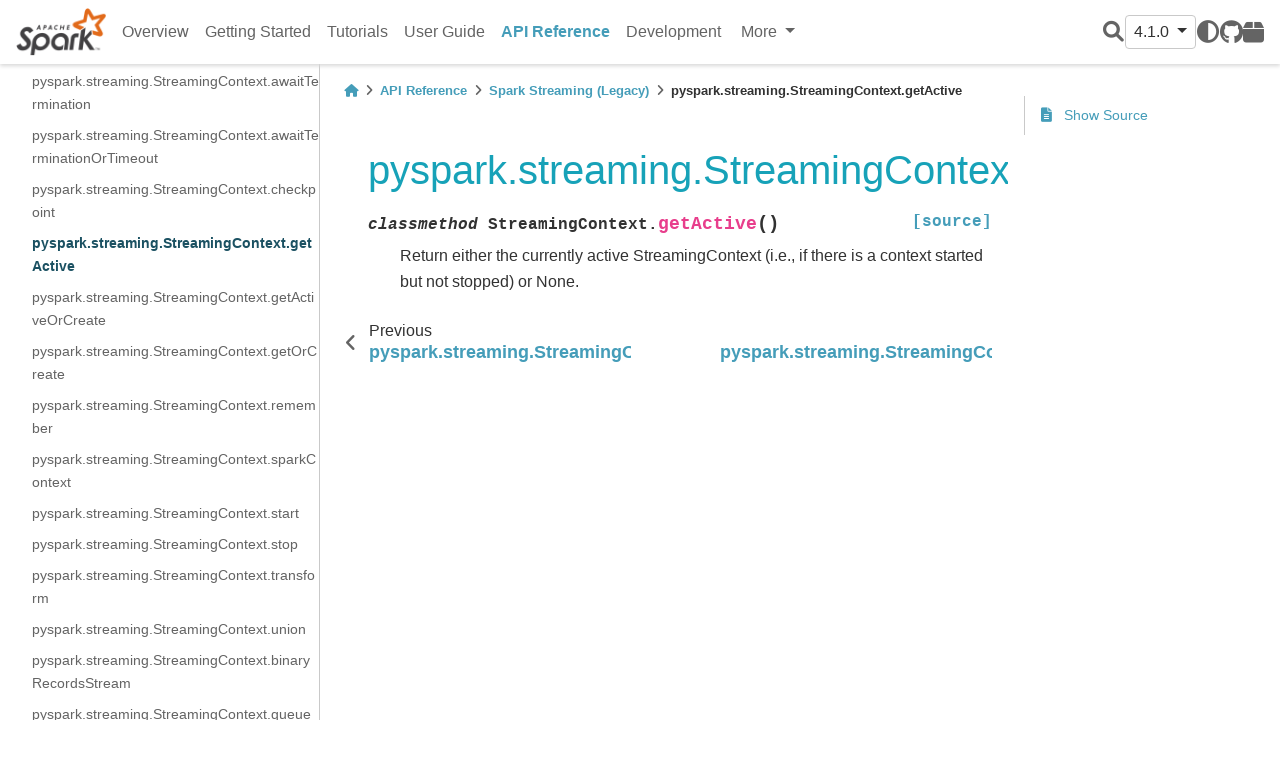

--- FILE ---
content_type: text/html
request_url: https://spark.incubator.apache.org/docs/latest/api/python/reference/api/pyspark.streaming.StreamingContext.getActive.html
body_size: 28194
content:


<!DOCTYPE html>


<html >

  <head>
    <meta charset="utf-8" />
    <meta name="viewport" content="width=device-width, initial-scale=1.0" /><meta name="generator" content="Docutils 0.17.1: http://docutils.sourceforge.net/" />

    <title>pyspark.streaming.StreamingContext.getActive &#8212; PySpark 4.1.0 documentation</title>
  
  
  
  <script data-cfasync="false">
    document.documentElement.dataset.mode = localStorage.getItem("mode") || "";
    document.documentElement.dataset.theme = localStorage.getItem("theme") || "light";
  </script>
  
  <!-- Loaded before other Sphinx assets -->
  <link href="../../_static/styles/theme.css?digest=e353d410970836974a52" rel="stylesheet" />
<link href="../../_static/styles/bootstrap.css?digest=e353d410970836974a52" rel="stylesheet" />
<link href="../../_static/styles/pydata-sphinx-theme.css?digest=e353d410970836974a52" rel="stylesheet" />

  
  <link href="../../_static/vendor/fontawesome/6.1.2/css/all.min.css?digest=e353d410970836974a52" rel="stylesheet" />
  <link rel="preload" as="font" type="font/woff2" crossorigin href="../../_static/vendor/fontawesome/6.1.2/webfonts/fa-solid-900.woff2" />
<link rel="preload" as="font" type="font/woff2" crossorigin href="../../_static/vendor/fontawesome/6.1.2/webfonts/fa-brands-400.woff2" />
<link rel="preload" as="font" type="font/woff2" crossorigin href="../../_static/vendor/fontawesome/6.1.2/webfonts/fa-regular-400.woff2" />

    <link rel="stylesheet" type="text/css" href="../../_static/pygments.css" />
    <link rel="stylesheet" type="text/css" href="../../_static/copybutton.css" />
    <link rel="stylesheet" type="text/css" href="../../_static/css/pyspark.css" />
  
  <!-- Pre-loaded scripts that we'll load fully later -->
  <link rel="preload" as="script" href="../../_static/scripts/bootstrap.js?digest=e353d410970836974a52" />
<link rel="preload" as="script" href="../../_static/scripts/pydata-sphinx-theme.js?digest=e353d410970836974a52" />

    <script data-url_root="../../" id="documentation_options" src="../../_static/documentation_options.js"></script>
    <script src="../../_static/jquery.js"></script>
    <script src="../../_static/underscore.js"></script>
    <script src="../../_static/doctools.js"></script>
    <script src="../../_static/clipboard.min.js"></script>
    <script src="../../_static/copybutton.js"></script>
    <script crossorigin="anonymous" integrity="sha256-Ae2Vz/4ePdIu6ZyI/5ZGsYnb+m0JlOmKPjt6XZ9JJkA=" src="https://cdnjs.cloudflare.com/ajax/libs/require.js/2.3.4/require.min.js"></script>
    <script>DOCUMENTATION_OPTIONS.pagename = 'reference/api/pyspark.streaming.StreamingContext.getActive';</script>
    <script>
        DOCUMENTATION_OPTIONS.theme_switcher_json_url = 'https://spark.apache.org/static/versions.json';
        DOCUMENTATION_OPTIONS.theme_switcher_version_match = '4.1.0';
        </script>
    <link rel="canonical" href="https://spark.apache.org/docs/latest/api/python/reference/api/pyspark.streaming.StreamingContext.getActive.html" />
    <link rel="search" title="Search" href="../../search.html" />
    <link rel="next" title="pyspark.streaming.StreamingContext.getActiveOrCreate" href="pyspark.streaming.StreamingContext.getActiveOrCreate.html" />
    <link rel="prev" title="pyspark.streaming.StreamingContext.checkpoint" href="pyspark.streaming.StreamingContext.checkpoint.html" />
    <meta name="viewport" content="width=device-width, initial-scale=1" />
    <meta name="docsearch:language" content="None">
    

    <!-- Matomo -->
    <script type="text/javascript">
        var _paq = window._paq = window._paq || [];
        /* tracker methods like "setCustomDimension" should be called before "trackPageView" */
        _paq.push(["disableCookies"]);
        _paq.push(['trackPageView']);
        _paq.push(['enableLinkTracking']);
        (function() {
            var u="https://analytics.apache.org/";
            _paq.push(['setTrackerUrl', u+'matomo.php']);
            _paq.push(['setSiteId', '40']);
            var d=document, g=d.createElement('script'), s=d.getElementsByTagName('script')[0];
            g.async=true; g.src=u+'matomo.js'; s.parentNode.insertBefore(g,s);
        })();
    </script>
    <!-- End Matomo Code -->

  </head>
  
  
  <body data-bs-spy="scroll" data-bs-target=".bd-toc-nav" data-offset="180" data-bs-root-margin="0px 0px -60%" data-default-mode="">

  
  
  <a class="skip-link" href="#main-content">Skip to main content</a>
  
  <input type="checkbox"
          class="sidebar-toggle"
          name="__primary"
          id="__primary"/>
  <label class="overlay overlay-primary" for="__primary"></label>
  
  <input type="checkbox"
          class="sidebar-toggle"
          name="__secondary"
          id="__secondary"/>
  <label class="overlay overlay-secondary" for="__secondary"></label>
  
  <div class="search-button__wrapper">
    <div class="search-button__overlay"></div>
    <div class="search-button__search-container">
<form class="bd-search d-flex align-items-center"
      action="../../search.html"
      method="get">
  <i class="fa-solid fa-magnifying-glass"></i>
  <input type="search"
         class="form-control"
         name="q"
         id="search-input"
         placeholder="Search the docs ..."
         aria-label="Search the docs ..."
         autocomplete="off"
         autocorrect="off"
         autocapitalize="off"
         spellcheck="false"/>
  <span class="search-button__kbd-shortcut"><kbd class="kbd-shortcut__modifier">Ctrl</kbd>+<kbd>K</kbd></span>
</form></div>
  </div>
  
    <nav class="bd-header navbar navbar-expand-lg bd-navbar">
<div class="bd-header__inner bd-page-width">
  <label class="sidebar-toggle primary-toggle" for="__primary">
    <span class="fa-solid fa-bars"></span>
  </label>
  
  <div class="navbar-header-items__start">
    
      <div class="navbar-item">
  

<a class="navbar-brand logo" href="../../index.html">
  
  
  
  
    
    
      
    
    
    <img src="https://spark.apache.org/images/spark-logo.png" class="logo__image only-light" alt="Logo image"/>
    <script>document.write(`<img src="https://spark.apache.org/images/spark-logo-rev.svg" class="logo__image only-dark" alt="Logo image"/>`);</script>
  
  
</a></div>
    
  </div>
  
  
  <div class="col-lg-9 navbar-header-items">
    
    <div class="me-auto navbar-header-items__center">
      
        <div class="navbar-item"><nav class="navbar-nav">
  <p class="sidebar-header-items__title"
     role="heading"
     aria-level="1"
     aria-label="Site Navigation">
    Site Navigation
  </p>
  <ul class="bd-navbar-elements navbar-nav">
    
                    <li class="nav-item">
                      <a class="nav-link nav-internal" href="../../index.html">
                        Overview
                      </a>
                    </li>
                

                    <li class="nav-item">
                      <a class="nav-link nav-internal" href="../../getting_started/index.html">
                        Getting Started
                      </a>
                    </li>
                

                    <li class="nav-item">
                      <a class="nav-link nav-internal" href="../../tutorial/index.html">
                        Tutorials
                      </a>
                    </li>
                

                    <li class="nav-item">
                      <a class="nav-link nav-internal" href="../../user_guide/index.html">
                        User Guide
                      </a>
                    </li>
                

                    <li class="nav-item current active">
                      <a class="nav-link nav-internal" href="../index.html">
                        API Reference
                      </a>
                    </li>
                

                    <li class="nav-item">
                      <a class="nav-link nav-internal" href="../../development/index.html">
                        Development
                      </a>
                    </li>
                
            <div class="nav-item dropdown">
                <button class="btn dropdown-toggle nav-item" type="button" data-bs-toggle="dropdown" aria-haspopup="true" aria-expanded="false">
                    More
                </button>
                <div class="dropdown-menu">
                    
                    <li class="nav-item">
                      <a class="nav-link nav-internal" href="../../migration_guide/index.html">
                        Migration Guides
                      </a>
                    </li>
                
                </div>
            </div>
            
  </ul>
</nav></div>
      
    </div>
    
    
    <div class="navbar-header-items__end">
      
        <div class="navbar-item navbar-persistent--container">
          
<script>
document.write(`
  <button class="btn btn-sm navbar-btn search-button search-button__button" title="Search" aria-label="Search" data-bs-placement="bottom" data-bs-toggle="tooltip">
    <i class="fa-solid fa-magnifying-glass"></i>
  </button>
`);
</script>
        </div>
      
      
        <div class="navbar-item">
<script>
document.write(`
  <div class="version-switcher__container dropdown">
    <button type="button" class="version-switcher__button btn btn-sm navbar-btn dropdown-toggle" data-bs-toggle="dropdown">
      4.1.0  <!-- this text may get changed later by javascript -->
      <span class="caret"></span>
    </button>
    <div class="version-switcher__menu dropdown-menu list-group-flush py-0">
    <!-- dropdown will be populated by javascript on page load -->
    </div>
  </div>
`);
</script></div>
      
        <div class="navbar-item">
<script>
document.write(`
  <button class="theme-switch-button btn btn-sm btn-outline-primary navbar-btn rounded-circle" title="light/dark" aria-label="light/dark" data-bs-placement="bottom" data-bs-toggle="tooltip">
    <span class="theme-switch" data-mode="light"><i class="fa-solid fa-sun"></i></span>
    <span class="theme-switch" data-mode="dark"><i class="fa-solid fa-moon"></i></span>
    <span class="theme-switch" data-mode="auto"><i class="fa-solid fa-circle-half-stroke"></i></span>
  </button>
`);
</script></div>
      
        <div class="navbar-item"><ul class="navbar-icon-links navbar-nav"
    aria-label="Icon Links">
        <li class="nav-item">
          
          
          
          
          
          
          
          
          <a href="https://github.com/apache/spark" title="GitHub" class="nav-link" rel="noopener" target="_blank" data-bs-toggle="tooltip" data-bs-placement="bottom"><span><i class="fa-brands fa-github"></i></span>
            <label class="sr-only">GitHub</label></a>
        </li>
        <li class="nav-item">
          
          
          
          
          
          
          
          
          <a href="https://pypi.org/project/pyspark" title="PyPI" class="nav-link" rel="noopener" target="_blank" data-bs-toggle="tooltip" data-bs-placement="bottom"><span><i class="fa-solid fa-box"></i></span>
            <label class="sr-only">PyPI</label></a>
        </li>
</ul></div>
      
    </div>
    
  </div>
  
  
    <div class="navbar-persistent--mobile">
<script>
document.write(`
  <button class="btn btn-sm navbar-btn search-button search-button__button" title="Search" aria-label="Search" data-bs-placement="bottom" data-bs-toggle="tooltip">
    <i class="fa-solid fa-magnifying-glass"></i>
  </button>
`);
</script>
    </div>
  

  
    <label class="sidebar-toggle secondary-toggle" for="__secondary">
      <span class="fa-solid fa-outdent"></span>
    </label>
  
</div>

    </nav>
  
  <div class="bd-container">
    <div class="bd-container__inner bd-page-width">
      
      <div class="bd-sidebar-primary bd-sidebar">
        

  
  <div class="sidebar-header-items sidebar-primary__section">
    
    
      <div class="sidebar-header-items__center">
        
          <div class="navbar-item"><nav class="navbar-nav">
  <p class="sidebar-header-items__title"
     role="heading"
     aria-level="1"
     aria-label="Site Navigation">
    Site Navigation
  </p>
  <ul class="bd-navbar-elements navbar-nav">
    
                    <li class="nav-item">
                      <a class="nav-link nav-internal" href="../../index.html">
                        Overview
                      </a>
                    </li>
                

                    <li class="nav-item">
                      <a class="nav-link nav-internal" href="../../getting_started/index.html">
                        Getting Started
                      </a>
                    </li>
                

                    <li class="nav-item">
                      <a class="nav-link nav-internal" href="../../tutorial/index.html">
                        Tutorials
                      </a>
                    </li>
                

                    <li class="nav-item">
                      <a class="nav-link nav-internal" href="../../user_guide/index.html">
                        User Guide
                      </a>
                    </li>
                

                    <li class="nav-item current active">
                      <a class="nav-link nav-internal" href="../index.html">
                        API Reference
                      </a>
                    </li>
                

                    <li class="nav-item">
                      <a class="nav-link nav-internal" href="../../development/index.html">
                        Development
                      </a>
                    </li>
                
            <div class="nav-item dropdown">
                <button class="btn dropdown-toggle nav-item" type="button" data-bs-toggle="dropdown" aria-haspopup="true" aria-expanded="false">
                    More
                </button>
                <div class="dropdown-menu">
                    
                    <li class="nav-item">
                      <a class="nav-link nav-internal" href="../../migration_guide/index.html">
                        Migration Guides
                      </a>
                    </li>
                
                </div>
            </div>
            
  </ul>
</nav></div>
        
      </div>
    
    
    
      <div class="sidebar-header-items__end">
        
          <div class="navbar-item">
<script>
document.write(`
  <div class="version-switcher__container dropdown">
    <button type="button" class="version-switcher__button btn btn-sm navbar-btn dropdown-toggle" data-bs-toggle="dropdown">
      4.1.0  <!-- this text may get changed later by javascript -->
      <span class="caret"></span>
    </button>
    <div class="version-switcher__menu dropdown-menu list-group-flush py-0">
    <!-- dropdown will be populated by javascript on page load -->
    </div>
  </div>
`);
</script></div>
        
          <div class="navbar-item">
<script>
document.write(`
  <button class="theme-switch-button btn btn-sm btn-outline-primary navbar-btn rounded-circle" title="light/dark" aria-label="light/dark" data-bs-placement="bottom" data-bs-toggle="tooltip">
    <span class="theme-switch" data-mode="light"><i class="fa-solid fa-sun"></i></span>
    <span class="theme-switch" data-mode="dark"><i class="fa-solid fa-moon"></i></span>
    <span class="theme-switch" data-mode="auto"><i class="fa-solid fa-circle-half-stroke"></i></span>
  </button>
`);
</script></div>
        
          <div class="navbar-item"><ul class="navbar-icon-links navbar-nav"
    aria-label="Icon Links">
        <li class="nav-item">
          
          
          
          
          
          
          
          
          <a href="https://github.com/apache/spark" title="GitHub" class="nav-link" rel="noopener" target="_blank" data-bs-toggle="tooltip" data-bs-placement="bottom"><span><i class="fa-brands fa-github"></i></span>
            <label class="sr-only">GitHub</label></a>
        </li>
        <li class="nav-item">
          
          
          
          
          
          
          
          
          <a href="https://pypi.org/project/pyspark" title="PyPI" class="nav-link" rel="noopener" target="_blank" data-bs-toggle="tooltip" data-bs-placement="bottom"><span><i class="fa-solid fa-box"></i></span>
            <label class="sr-only">PyPI</label></a>
        </li>
</ul></div>
        
      </div>
    
  </div>
  
    <div class="sidebar-primary-items__start sidebar-primary__section">
        <div class="sidebar-primary-item"><nav class="bd-docs-nav bd-links"
     aria-label="Section Navigation">
  <p class="bd-links__title" role="heading" aria-level="1">Section Navigation</p>
  <div class="bd-toc-item navbar-nav"><ul class="current nav bd-sidenav">
<li class="toctree-l1 has-children"><a class="reference internal" href="../pyspark.sql/index.html">Spark SQL</a><input class="toctree-checkbox" id="toctree-checkbox-1" name="toctree-checkbox-1" type="checkbox"/><label class="toctree-toggle" for="toctree-checkbox-1"><i class="fa-solid fa-chevron-down"></i></label><ul>
<li class="toctree-l2 has-children"><a class="reference internal" href="../pyspark.sql/core_classes.html">Core Classes</a><input class="toctree-checkbox" id="toctree-checkbox-2" name="toctree-checkbox-2" type="checkbox"/><label class="toctree-toggle" for="toctree-checkbox-2"><i class="fa-solid fa-chevron-down"></i></label><ul>
<li class="toctree-l3"><a class="reference internal" href="../pyspark.sql/api/pyspark.sql.SparkSession.html">pyspark.sql.SparkSession</a></li>
<li class="toctree-l3"><a class="reference internal" href="../pyspark.sql/api/pyspark.sql.Catalog.html">pyspark.sql.Catalog</a></li>
<li class="toctree-l3"><a class="reference internal" href="../pyspark.sql/api/pyspark.sql.DataFrame.html">pyspark.sql.DataFrame</a></li>
<li class="toctree-l3"><a class="reference internal" href="../pyspark.sql/api/pyspark.sql.Column.html">pyspark.sql.Column</a></li>
<li class="toctree-l3"><a class="reference internal" href="../pyspark.sql/api/pyspark.sql.Observation.html">pyspark.sql.Observation</a></li>
<li class="toctree-l3"><a class="reference internal" href="../pyspark.sql/api/pyspark.sql.Row.html">pyspark.sql.Row</a></li>
<li class="toctree-l3"><a class="reference internal" href="../pyspark.sql/api/pyspark.sql.GroupedData.html">pyspark.sql.GroupedData</a></li>
<li class="toctree-l3"><a class="reference internal" href="../pyspark.sql/api/pyspark.sql.PandasCogroupedOps.html">pyspark.sql.PandasCogroupedOps</a></li>
<li class="toctree-l3"><a class="reference internal" href="../pyspark.sql/api/pyspark.sql.DataFrameNaFunctions.html">pyspark.sql.DataFrameNaFunctions</a></li>
<li class="toctree-l3"><a class="reference internal" href="../pyspark.sql/api/pyspark.sql.DataFrameStatFunctions.html">pyspark.sql.DataFrameStatFunctions</a></li>
<li class="toctree-l3"><a class="reference internal" href="../pyspark.sql/api/pyspark.sql.Window.html">pyspark.sql.Window</a></li>
<li class="toctree-l3"><a class="reference internal" href="../pyspark.sql/api/pyspark.sql.DataFrameReader.html">pyspark.sql.DataFrameReader</a></li>
<li class="toctree-l3"><a class="reference internal" href="../pyspark.sql/api/pyspark.sql.DataFrameWriter.html">pyspark.sql.DataFrameWriter</a></li>
<li class="toctree-l3"><a class="reference internal" href="../pyspark.sql/api/pyspark.sql.DataFrameWriterV2.html">pyspark.sql.DataFrameWriterV2</a></li>
<li class="toctree-l3"><a class="reference internal" href="../pyspark.sql/api/pyspark.sql.UDFRegistration.html">pyspark.sql.UDFRegistration</a></li>
<li class="toctree-l3"><a class="reference internal" href="../pyspark.sql/api/pyspark.sql.UDTFRegistration.html">pyspark.sql.UDTFRegistration</a></li>
<li class="toctree-l3"><a class="reference internal" href="../pyspark.sql/api/pyspark.sql.udf.UserDefinedFunction.html">pyspark.sql.udf.UserDefinedFunction</a></li>
<li class="toctree-l3"><a class="reference internal" href="../pyspark.sql/api/pyspark.sql.udtf.UserDefinedTableFunction.html">pyspark.sql.udtf.UserDefinedTableFunction</a></li>
<li class="toctree-l3"><a class="reference internal" href="../pyspark.sql/api/pyspark.sql.datasource.DataSource.html">pyspark.sql.datasource.DataSource</a></li>
<li class="toctree-l3"><a class="reference internal" href="../pyspark.sql/api/pyspark.sql.datasource.DataSourceReader.html">pyspark.sql.datasource.DataSourceReader</a></li>
<li class="toctree-l3"><a class="reference internal" href="../pyspark.sql/api/pyspark.sql.datasource.DataSourceStreamReader.html">pyspark.sql.datasource.DataSourceStreamReader</a></li>
<li class="toctree-l3"><a class="reference internal" href="../pyspark.sql/api/pyspark.sql.datasource.DataSourceWriter.html">pyspark.sql.datasource.DataSourceWriter</a></li>
<li class="toctree-l3"><a class="reference internal" href="../pyspark.sql/api/pyspark.sql.datasource.DataSourceRegistration.html">pyspark.sql.datasource.DataSourceRegistration</a></li>
<li class="toctree-l3"><a class="reference internal" href="../pyspark.sql/api/pyspark.sql.datasource.InputPartition.html">pyspark.sql.datasource.InputPartition</a></li>
<li class="toctree-l3"><a class="reference internal" href="../pyspark.sql/api/pyspark.sql.datasource.WriterCommitMessage.html">pyspark.sql.datasource.WriterCommitMessage</a></li>
<li class="toctree-l3"><a class="reference internal" href="../pyspark.sql/api/pyspark.sql.tvf.TableValuedFunction.html">pyspark.sql.tvf.TableValuedFunction</a></li>
<li class="toctree-l3"><a class="reference internal" href="../pyspark.sql/api/pyspark.sql.VariantVal.html">pyspark.sql.VariantVal</a></li>
<li class="toctree-l3"><a class="reference internal" href="../pyspark.sql/api/pyspark.sql.table_arg.TableArg.html">pyspark.sql.table_arg.TableArg</a></li>
</ul>
</li>
<li class="toctree-l2 has-children"><a class="reference internal" href="../pyspark.sql/spark_session.html">Spark Session</a><input class="toctree-checkbox" id="toctree-checkbox-3" name="toctree-checkbox-3" type="checkbox"/><label class="toctree-toggle" for="toctree-checkbox-3"><i class="fa-solid fa-chevron-down"></i></label><ul>
<li class="toctree-l3"><a class="reference internal" href="../pyspark.sql/api/pyspark.sql.SparkSession.active.html">pyspark.sql.SparkSession.active</a></li>
<li class="toctree-l3"><a class="reference internal" href="../pyspark.sql/api/pyspark.sql.SparkSession.builder.appName.html">pyspark.sql.SparkSession.builder.appName</a></li>
<li class="toctree-l3"><a class="reference internal" href="../pyspark.sql/api/pyspark.sql.SparkSession.builder.config.html">pyspark.sql.SparkSession.builder.config</a></li>
<li class="toctree-l3"><a class="reference internal" href="../pyspark.sql/api/pyspark.sql.SparkSession.builder.enableHiveSupport.html">pyspark.sql.SparkSession.builder.enableHiveSupport</a></li>
<li class="toctree-l3"><a class="reference internal" href="../pyspark.sql/api/pyspark.sql.SparkSession.builder.getOrCreate.html">pyspark.sql.SparkSession.builder.getOrCreate</a></li>
<li class="toctree-l3"><a class="reference internal" href="../pyspark.sql/api/pyspark.sql.SparkSession.builder.master.html">pyspark.sql.SparkSession.builder.master</a></li>
<li class="toctree-l3"><a class="reference internal" href="../pyspark.sql/api/pyspark.sql.SparkSession.builder.remote.html">pyspark.sql.SparkSession.builder.remote</a></li>
<li class="toctree-l3"><a class="reference internal" href="../pyspark.sql/api/pyspark.sql.SparkSession.addArtifact.html">pyspark.sql.SparkSession.addArtifact</a></li>
<li class="toctree-l3"><a class="reference internal" href="../pyspark.sql/api/pyspark.sql.SparkSession.addArtifacts.html">pyspark.sql.SparkSession.addArtifacts</a></li>
<li class="toctree-l3"><a class="reference internal" href="../pyspark.sql/api/pyspark.sql.SparkSession.addTag.html">pyspark.sql.SparkSession.addTag</a></li>
<li class="toctree-l3"><a class="reference internal" href="../pyspark.sql/api/pyspark.sql.SparkSession.catalog.html">pyspark.sql.SparkSession.catalog</a></li>
<li class="toctree-l3"><a class="reference internal" href="../pyspark.sql/api/pyspark.sql.SparkSession.clearTags.html">pyspark.sql.SparkSession.clearTags</a></li>
<li class="toctree-l3"><a class="reference internal" href="../pyspark.sql/api/pyspark.sql.SparkSession.conf.html">pyspark.sql.SparkSession.conf</a></li>
<li class="toctree-l3"><a class="reference internal" href="../pyspark.sql/api/pyspark.sql.SparkSession.createDataFrame.html">pyspark.sql.SparkSession.createDataFrame</a></li>
<li class="toctree-l3"><a class="reference internal" href="../pyspark.sql/api/pyspark.sql.SparkSession.dataSource.html">pyspark.sql.SparkSession.dataSource</a></li>
<li class="toctree-l3"><a class="reference internal" href="../pyspark.sql/api/pyspark.sql.SparkSession.getActiveSession.html">pyspark.sql.SparkSession.getActiveSession</a></li>
<li class="toctree-l3"><a class="reference internal" href="../pyspark.sql/api/pyspark.sql.SparkSession.getTags.html">pyspark.sql.SparkSession.getTags</a></li>
<li class="toctree-l3"><a class="reference internal" href="../pyspark.sql/api/pyspark.sql.SparkSession.interruptAll.html">pyspark.sql.SparkSession.interruptAll</a></li>
<li class="toctree-l3"><a class="reference internal" href="../pyspark.sql/api/pyspark.sql.SparkSession.interruptOperation.html">pyspark.sql.SparkSession.interruptOperation</a></li>
<li class="toctree-l3"><a class="reference internal" href="../pyspark.sql/api/pyspark.sql.SparkSession.interruptTag.html">pyspark.sql.SparkSession.interruptTag</a></li>
<li class="toctree-l3"><a class="reference internal" href="../pyspark.sql/api/pyspark.sql.SparkSession.newSession.html">pyspark.sql.SparkSession.newSession</a></li>
<li class="toctree-l3"><a class="reference internal" href="../pyspark.sql/api/pyspark.sql.SparkSession.profile.html">pyspark.sql.SparkSession.profile</a></li>
<li class="toctree-l3"><a class="reference internal" href="../pyspark.sql/api/pyspark.sql.SparkSession.removeTag.html">pyspark.sql.SparkSession.removeTag</a></li>
<li class="toctree-l3"><a class="reference internal" href="../pyspark.sql/api/pyspark.sql.SparkSession.range.html">pyspark.sql.SparkSession.range</a></li>
<li class="toctree-l3"><a class="reference internal" href="../pyspark.sql/api/pyspark.sql.SparkSession.read.html">pyspark.sql.SparkSession.read</a></li>
<li class="toctree-l3"><a class="reference internal" href="../pyspark.sql/api/pyspark.sql.SparkSession.readStream.html">pyspark.sql.SparkSession.readStream</a></li>
<li class="toctree-l3"><a class="reference internal" href="../pyspark.sql/api/pyspark.sql.SparkSession.sparkContext.html">pyspark.sql.SparkSession.sparkContext</a></li>
<li class="toctree-l3"><a class="reference internal" href="../pyspark.sql/api/pyspark.sql.SparkSession.sql.html">pyspark.sql.SparkSession.sql</a></li>
<li class="toctree-l3"><a class="reference internal" href="../pyspark.sql/api/pyspark.sql.SparkSession.stop.html">pyspark.sql.SparkSession.stop</a></li>
<li class="toctree-l3"><a class="reference internal" href="../pyspark.sql/api/pyspark.sql.SparkSession.streams.html">pyspark.sql.SparkSession.streams</a></li>
<li class="toctree-l3"><a class="reference internal" href="../pyspark.sql/api/pyspark.sql.SparkSession.table.html">pyspark.sql.SparkSession.table</a></li>
<li class="toctree-l3"><a class="reference internal" href="../pyspark.sql/api/pyspark.sql.SparkSession.tvf.html">pyspark.sql.SparkSession.tvf</a></li>
<li class="toctree-l3"><a class="reference internal" href="../pyspark.sql/api/pyspark.sql.SparkSession.udf.html">pyspark.sql.SparkSession.udf</a></li>
<li class="toctree-l3"><a class="reference internal" href="../pyspark.sql/api/pyspark.sql.SparkSession.udtf.html">pyspark.sql.SparkSession.udtf</a></li>
<li class="toctree-l3"><a class="reference internal" href="../pyspark.sql/api/pyspark.sql.SparkSession.version.html">pyspark.sql.SparkSession.version</a></li>
<li class="toctree-l3"><a class="reference internal" href="../pyspark.sql/api/pyspark.sql.is_remote.html">pyspark.sql.is_remote</a></li>
<li class="toctree-l3"><a class="reference internal" href="../pyspark.sql/api/pyspark.sql.SparkSession.builder.create.html">pyspark.sql.SparkSession.builder.create</a></li>
<li class="toctree-l3"><a class="reference internal" href="../pyspark.sql/api/pyspark.sql.SparkSession.clearProgressHandlers.html">pyspark.sql.SparkSession.clearProgressHandlers</a></li>
<li class="toctree-l3"><a class="reference internal" href="../pyspark.sql/api/pyspark.sql.SparkSession.client.html">pyspark.sql.SparkSession.client</a></li>
<li class="toctree-l3"><a class="reference internal" href="../pyspark.sql/api/pyspark.sql.SparkSession.copyFromLocalToFs.html">pyspark.sql.SparkSession.copyFromLocalToFs</a></li>
<li class="toctree-l3"><a class="reference internal" href="../pyspark.sql/api/pyspark.sql.SparkSession.registerProgressHandler.html">pyspark.sql.SparkSession.registerProgressHandler</a></li>
<li class="toctree-l3"><a class="reference internal" href="../pyspark.sql/api/pyspark.sql.SparkSession.removeProgressHandler.html">pyspark.sql.SparkSession.removeProgressHandler</a></li>
</ul>
</li>
<li class="toctree-l2 has-children"><a class="reference internal" href="../pyspark.sql/configuration.html">Configuration</a><input class="toctree-checkbox" id="toctree-checkbox-4" name="toctree-checkbox-4" type="checkbox"/><label class="toctree-toggle" for="toctree-checkbox-4"><i class="fa-solid fa-chevron-down"></i></label><ul>
<li class="toctree-l3"><a class="reference internal" href="../pyspark.sql/api/pyspark.sql.conf.RuntimeConfig.html">pyspark.sql.conf.RuntimeConfig</a></li>
</ul>
</li>
<li class="toctree-l2 has-children"><a class="reference internal" href="../pyspark.sql/io.html">Input/Output</a><input class="toctree-checkbox" id="toctree-checkbox-5" name="toctree-checkbox-5" type="checkbox"/><label class="toctree-toggle" for="toctree-checkbox-5"><i class="fa-solid fa-chevron-down"></i></label><ul>
<li class="toctree-l3"><a class="reference internal" href="../pyspark.sql/api/pyspark.sql.DataFrameReader.csv.html">pyspark.sql.DataFrameReader.csv</a></li>
<li class="toctree-l3"><a class="reference internal" href="../pyspark.sql/api/pyspark.sql.DataFrameReader.format.html">pyspark.sql.DataFrameReader.format</a></li>
<li class="toctree-l3"><a class="reference internal" href="../pyspark.sql/api/pyspark.sql.DataFrameReader.jdbc.html">pyspark.sql.DataFrameReader.jdbc</a></li>
<li class="toctree-l3"><a class="reference internal" href="../pyspark.sql/api/pyspark.sql.DataFrameReader.json.html">pyspark.sql.DataFrameReader.json</a></li>
<li class="toctree-l3"><a class="reference internal" href="../pyspark.sql/api/pyspark.sql.DataFrameReader.load.html">pyspark.sql.DataFrameReader.load</a></li>
<li class="toctree-l3"><a class="reference internal" href="../pyspark.sql/api/pyspark.sql.DataFrameReader.option.html">pyspark.sql.DataFrameReader.option</a></li>
<li class="toctree-l3"><a class="reference internal" href="../pyspark.sql/api/pyspark.sql.DataFrameReader.options.html">pyspark.sql.DataFrameReader.options</a></li>
<li class="toctree-l3"><a class="reference internal" href="../pyspark.sql/api/pyspark.sql.DataFrameReader.orc.html">pyspark.sql.DataFrameReader.orc</a></li>
<li class="toctree-l3"><a class="reference internal" href="../pyspark.sql/api/pyspark.sql.DataFrameReader.parquet.html">pyspark.sql.DataFrameReader.parquet</a></li>
<li class="toctree-l3"><a class="reference internal" href="../pyspark.sql/api/pyspark.sql.DataFrameReader.schema.html">pyspark.sql.DataFrameReader.schema</a></li>
<li class="toctree-l3"><a class="reference internal" href="../pyspark.sql/api/pyspark.sql.DataFrameReader.table.html">pyspark.sql.DataFrameReader.table</a></li>
<li class="toctree-l3"><a class="reference internal" href="../pyspark.sql/api/pyspark.sql.DataFrameReader.text.html">pyspark.sql.DataFrameReader.text</a></li>
<li class="toctree-l3"><a class="reference internal" href="../pyspark.sql/api/pyspark.sql.DataFrameWriter.bucketBy.html">pyspark.sql.DataFrameWriter.bucketBy</a></li>
<li class="toctree-l3"><a class="reference internal" href="../pyspark.sql/api/pyspark.sql.DataFrameWriter.csv.html">pyspark.sql.DataFrameWriter.csv</a></li>
<li class="toctree-l3"><a class="reference internal" href="../pyspark.sql/api/pyspark.sql.DataFrameWriter.format.html">pyspark.sql.DataFrameWriter.format</a></li>
<li class="toctree-l3"><a class="reference internal" href="../pyspark.sql/api/pyspark.sql.DataFrameWriter.insertInto.html">pyspark.sql.DataFrameWriter.insertInto</a></li>
<li class="toctree-l3"><a class="reference internal" href="../pyspark.sql/api/pyspark.sql.DataFrameWriter.jdbc.html">pyspark.sql.DataFrameWriter.jdbc</a></li>
<li class="toctree-l3"><a class="reference internal" href="../pyspark.sql/api/pyspark.sql.DataFrameWriter.json.html">pyspark.sql.DataFrameWriter.json</a></li>
<li class="toctree-l3"><a class="reference internal" href="../pyspark.sql/api/pyspark.sql.DataFrameWriter.mode.html">pyspark.sql.DataFrameWriter.mode</a></li>
<li class="toctree-l3"><a class="reference internal" href="../pyspark.sql/api/pyspark.sql.DataFrameWriter.option.html">pyspark.sql.DataFrameWriter.option</a></li>
<li class="toctree-l3"><a class="reference internal" href="../pyspark.sql/api/pyspark.sql.DataFrameWriter.options.html">pyspark.sql.DataFrameWriter.options</a></li>
<li class="toctree-l3"><a class="reference internal" href="../pyspark.sql/api/pyspark.sql.DataFrameWriter.orc.html">pyspark.sql.DataFrameWriter.orc</a></li>
<li class="toctree-l3"><a class="reference internal" href="../pyspark.sql/api/pyspark.sql.DataFrameWriter.parquet.html">pyspark.sql.DataFrameWriter.parquet</a></li>
<li class="toctree-l3"><a class="reference internal" href="../pyspark.sql/api/pyspark.sql.DataFrameWriter.partitionBy.html">pyspark.sql.DataFrameWriter.partitionBy</a></li>
<li class="toctree-l3"><a class="reference internal" href="../pyspark.sql/api/pyspark.sql.DataFrameWriter.save.html">pyspark.sql.DataFrameWriter.save</a></li>
<li class="toctree-l3"><a class="reference internal" href="../pyspark.sql/api/pyspark.sql.DataFrameWriter.saveAsTable.html">pyspark.sql.DataFrameWriter.saveAsTable</a></li>
<li class="toctree-l3"><a class="reference internal" href="../pyspark.sql/api/pyspark.sql.DataFrameWriter.sortBy.html">pyspark.sql.DataFrameWriter.sortBy</a></li>
<li class="toctree-l3"><a class="reference internal" href="../pyspark.sql/api/pyspark.sql.DataFrameWriter.text.html">pyspark.sql.DataFrameWriter.text</a></li>
<li class="toctree-l3"><a class="reference internal" href="../pyspark.sql/api/pyspark.sql.DataFrameWriterV2.using.html">pyspark.sql.DataFrameWriterV2.using</a></li>
<li class="toctree-l3"><a class="reference internal" href="../pyspark.sql/api/pyspark.sql.DataFrameWriterV2.option.html">pyspark.sql.DataFrameWriterV2.option</a></li>
<li class="toctree-l3"><a class="reference internal" href="../pyspark.sql/api/pyspark.sql.DataFrameWriterV2.options.html">pyspark.sql.DataFrameWriterV2.options</a></li>
<li class="toctree-l3"><a class="reference internal" href="../pyspark.sql/api/pyspark.sql.DataFrameWriterV2.tableProperty.html">pyspark.sql.DataFrameWriterV2.tableProperty</a></li>
<li class="toctree-l3"><a class="reference internal" href="../pyspark.sql/api/pyspark.sql.DataFrameWriterV2.partitionedBy.html">pyspark.sql.DataFrameWriterV2.partitionedBy</a></li>
<li class="toctree-l3"><a class="reference internal" href="../pyspark.sql/api/pyspark.sql.DataFrameWriterV2.create.html">pyspark.sql.DataFrameWriterV2.create</a></li>
<li class="toctree-l3"><a class="reference internal" href="../pyspark.sql/api/pyspark.sql.DataFrameWriterV2.replace.html">pyspark.sql.DataFrameWriterV2.replace</a></li>
<li class="toctree-l3"><a class="reference internal" href="../pyspark.sql/api/pyspark.sql.DataFrameWriterV2.createOrReplace.html">pyspark.sql.DataFrameWriterV2.createOrReplace</a></li>
<li class="toctree-l3"><a class="reference internal" href="../pyspark.sql/api/pyspark.sql.DataFrameWriterV2.append.html">pyspark.sql.DataFrameWriterV2.append</a></li>
<li class="toctree-l3"><a class="reference internal" href="../pyspark.sql/api/pyspark.sql.DataFrameWriterV2.overwrite.html">pyspark.sql.DataFrameWriterV2.overwrite</a></li>
<li class="toctree-l3"><a class="reference internal" href="../pyspark.sql/api/pyspark.sql.DataFrameWriterV2.overwritePartitions.html">pyspark.sql.DataFrameWriterV2.overwritePartitions</a></li>
<li class="toctree-l3"><a class="reference internal" href="../pyspark.sql/api/pyspark.sql.MergeIntoWriter.whenMatched.html">pyspark.sql.MergeIntoWriter.whenMatched</a></li>
<li class="toctree-l3"><a class="reference internal" href="../pyspark.sql/api/pyspark.sql.MergeIntoWriter.whenNotMatched.html">pyspark.sql.MergeIntoWriter.whenNotMatched</a></li>
<li class="toctree-l3"><a class="reference internal" href="../pyspark.sql/api/pyspark.sql.MergeIntoWriter.whenNotMatchedBySource.html">pyspark.sql.MergeIntoWriter.whenNotMatchedBySource</a></li>
<li class="toctree-l3"><a class="reference internal" href="../pyspark.sql/api/pyspark.sql.MergeIntoWriter.withSchemaEvolution.html">pyspark.sql.MergeIntoWriter.withSchemaEvolution</a></li>
<li class="toctree-l3"><a class="reference internal" href="../pyspark.sql/api/pyspark.sql.MergeIntoWriter.merge.html">pyspark.sql.MergeIntoWriter.merge</a></li>
</ul>
</li>
<li class="toctree-l2 has-children"><a class="reference internal" href="../pyspark.sql/dataframe.html">DataFrame</a><input class="toctree-checkbox" id="toctree-checkbox-6" name="toctree-checkbox-6" type="checkbox"/><label class="toctree-toggle" for="toctree-checkbox-6"><i class="fa-solid fa-chevron-down"></i></label><ul>
<li class="toctree-l3"><a class="reference internal" href="../pyspark.sql/api/pyspark.sql.DataFrame.__getattr__.html">pyspark.sql.DataFrame.__getattr__</a></li>
<li class="toctree-l3"><a class="reference internal" href="../pyspark.sql/api/pyspark.sql.DataFrame.__getitem__.html">pyspark.sql.DataFrame.__getitem__</a></li>
<li class="toctree-l3"><a class="reference internal" href="../pyspark.sql/api/pyspark.sql.DataFrame.agg.html">pyspark.sql.DataFrame.agg</a></li>
<li class="toctree-l3"><a class="reference internal" href="../pyspark.sql/api/pyspark.sql.DataFrame.alias.html">pyspark.sql.DataFrame.alias</a></li>
<li class="toctree-l3"><a class="reference internal" href="../pyspark.sql/api/pyspark.sql.DataFrame.approxQuantile.html">pyspark.sql.DataFrame.approxQuantile</a></li>
<li class="toctree-l3"><a class="reference internal" href="../pyspark.sql/api/pyspark.sql.DataFrame.asTable.html">pyspark.sql.DataFrame.asTable</a></li>
<li class="toctree-l3"><a class="reference internal" href="../pyspark.sql/api/pyspark.sql.DataFrame.cache.html">pyspark.sql.DataFrame.cache</a></li>
<li class="toctree-l3"><a class="reference internal" href="../pyspark.sql/api/pyspark.sql.DataFrame.checkpoint.html">pyspark.sql.DataFrame.checkpoint</a></li>
<li class="toctree-l3"><a class="reference internal" href="../pyspark.sql/api/pyspark.sql.DataFrame.coalesce.html">pyspark.sql.DataFrame.coalesce</a></li>
<li class="toctree-l3"><a class="reference internal" href="../pyspark.sql/api/pyspark.sql.DataFrame.colRegex.html">pyspark.sql.DataFrame.colRegex</a></li>
<li class="toctree-l3"><a class="reference internal" href="../pyspark.sql/api/pyspark.sql.DataFrame.collect.html">pyspark.sql.DataFrame.collect</a></li>
<li class="toctree-l3"><a class="reference internal" href="../pyspark.sql/api/pyspark.sql.DataFrame.columns.html">pyspark.sql.DataFrame.columns</a></li>
<li class="toctree-l3"><a class="reference internal" href="../pyspark.sql/api/pyspark.sql.DataFrame.corr.html">pyspark.sql.DataFrame.corr</a></li>
<li class="toctree-l3"><a class="reference internal" href="../pyspark.sql/api/pyspark.sql.DataFrame.count.html">pyspark.sql.DataFrame.count</a></li>
<li class="toctree-l3"><a class="reference internal" href="../pyspark.sql/api/pyspark.sql.DataFrame.cov.html">pyspark.sql.DataFrame.cov</a></li>
<li class="toctree-l3"><a class="reference internal" href="../pyspark.sql/api/pyspark.sql.DataFrame.createGlobalTempView.html">pyspark.sql.DataFrame.createGlobalTempView</a></li>
<li class="toctree-l3"><a class="reference internal" href="../pyspark.sql/api/pyspark.sql.DataFrame.createOrReplaceGlobalTempView.html">pyspark.sql.DataFrame.createOrReplaceGlobalTempView</a></li>
<li class="toctree-l3"><a class="reference internal" href="../pyspark.sql/api/pyspark.sql.DataFrame.createOrReplaceTempView.html">pyspark.sql.DataFrame.createOrReplaceTempView</a></li>
<li class="toctree-l3"><a class="reference internal" href="../pyspark.sql/api/pyspark.sql.DataFrame.createTempView.html">pyspark.sql.DataFrame.createTempView</a></li>
<li class="toctree-l3"><a class="reference internal" href="../pyspark.sql/api/pyspark.sql.DataFrame.crossJoin.html">pyspark.sql.DataFrame.crossJoin</a></li>
<li class="toctree-l3"><a class="reference internal" href="../pyspark.sql/api/pyspark.sql.DataFrame.crosstab.html">pyspark.sql.DataFrame.crosstab</a></li>
<li class="toctree-l3"><a class="reference internal" href="../pyspark.sql/api/pyspark.sql.DataFrame.cube.html">pyspark.sql.DataFrame.cube</a></li>
<li class="toctree-l3"><a class="reference internal" href="../pyspark.sql/api/pyspark.sql.DataFrame.describe.html">pyspark.sql.DataFrame.describe</a></li>
<li class="toctree-l3"><a class="reference internal" href="../pyspark.sql/api/pyspark.sql.DataFrame.distinct.html">pyspark.sql.DataFrame.distinct</a></li>
<li class="toctree-l3"><a class="reference internal" href="../pyspark.sql/api/pyspark.sql.DataFrame.drop.html">pyspark.sql.DataFrame.drop</a></li>
<li class="toctree-l3"><a class="reference internal" href="../pyspark.sql/api/pyspark.sql.DataFrame.dropDuplicates.html">pyspark.sql.DataFrame.dropDuplicates</a></li>
<li class="toctree-l3"><a class="reference internal" href="../pyspark.sql/api/pyspark.sql.DataFrame.dropDuplicatesWithinWatermark.html">pyspark.sql.DataFrame.dropDuplicatesWithinWatermark</a></li>
<li class="toctree-l3"><a class="reference internal" href="../pyspark.sql/api/pyspark.sql.DataFrame.drop_duplicates.html">pyspark.sql.DataFrame.drop_duplicates</a></li>
<li class="toctree-l3"><a class="reference internal" href="../pyspark.sql/api/pyspark.sql.DataFrame.dropna.html">pyspark.sql.DataFrame.dropna</a></li>
<li class="toctree-l3"><a class="reference internal" href="../pyspark.sql/api/pyspark.sql.DataFrame.dtypes.html">pyspark.sql.DataFrame.dtypes</a></li>
<li class="toctree-l3"><a class="reference internal" href="../pyspark.sql/api/pyspark.sql.DataFrame.exceptAll.html">pyspark.sql.DataFrame.exceptAll</a></li>
<li class="toctree-l3"><a class="reference internal" href="../pyspark.sql/api/pyspark.sql.DataFrame.executionInfo.html">pyspark.sql.DataFrame.executionInfo</a></li>
<li class="toctree-l3"><a class="reference internal" href="../pyspark.sql/api/pyspark.sql.DataFrame.exists.html">pyspark.sql.DataFrame.exists</a></li>
<li class="toctree-l3"><a class="reference internal" href="../pyspark.sql/api/pyspark.sql.DataFrame.explain.html">pyspark.sql.DataFrame.explain</a></li>
<li class="toctree-l3"><a class="reference internal" href="../pyspark.sql/api/pyspark.sql.DataFrame.fillna.html">pyspark.sql.DataFrame.fillna</a></li>
<li class="toctree-l3"><a class="reference internal" href="../pyspark.sql/api/pyspark.sql.DataFrame.filter.html">pyspark.sql.DataFrame.filter</a></li>
<li class="toctree-l3"><a class="reference internal" href="../pyspark.sql/api/pyspark.sql.DataFrame.first.html">pyspark.sql.DataFrame.first</a></li>
<li class="toctree-l3"><a class="reference internal" href="../pyspark.sql/api/pyspark.sql.DataFrame.foreach.html">pyspark.sql.DataFrame.foreach</a></li>
<li class="toctree-l3"><a class="reference internal" href="../pyspark.sql/api/pyspark.sql.DataFrame.foreachPartition.html">pyspark.sql.DataFrame.foreachPartition</a></li>
<li class="toctree-l3"><a class="reference internal" href="../pyspark.sql/api/pyspark.sql.DataFrame.freqItems.html">pyspark.sql.DataFrame.freqItems</a></li>
<li class="toctree-l3"><a class="reference internal" href="../pyspark.sql/api/pyspark.sql.DataFrame.groupBy.html">pyspark.sql.DataFrame.groupBy</a></li>
<li class="toctree-l3"><a class="reference internal" href="../pyspark.sql/api/pyspark.sql.DataFrame.groupingSets.html">pyspark.sql.DataFrame.groupingSets</a></li>
<li class="toctree-l3"><a class="reference internal" href="../pyspark.sql/api/pyspark.sql.DataFrame.head.html">pyspark.sql.DataFrame.head</a></li>
<li class="toctree-l3"><a class="reference internal" href="../pyspark.sql/api/pyspark.sql.DataFrame.hint.html">pyspark.sql.DataFrame.hint</a></li>
<li class="toctree-l3"><a class="reference internal" href="../pyspark.sql/api/pyspark.sql.DataFrame.inputFiles.html">pyspark.sql.DataFrame.inputFiles</a></li>
<li class="toctree-l3"><a class="reference internal" href="../pyspark.sql/api/pyspark.sql.DataFrame.intersect.html">pyspark.sql.DataFrame.intersect</a></li>
<li class="toctree-l3"><a class="reference internal" href="../pyspark.sql/api/pyspark.sql.DataFrame.intersectAll.html">pyspark.sql.DataFrame.intersectAll</a></li>
<li class="toctree-l3"><a class="reference internal" href="../pyspark.sql/api/pyspark.sql.DataFrame.isEmpty.html">pyspark.sql.DataFrame.isEmpty</a></li>
<li class="toctree-l3"><a class="reference internal" href="../pyspark.sql/api/pyspark.sql.DataFrame.isLocal.html">pyspark.sql.DataFrame.isLocal</a></li>
<li class="toctree-l3"><a class="reference internal" href="../pyspark.sql/api/pyspark.sql.DataFrame.isStreaming.html">pyspark.sql.DataFrame.isStreaming</a></li>
<li class="toctree-l3"><a class="reference internal" href="../pyspark.sql/api/pyspark.sql.DataFrame.join.html">pyspark.sql.DataFrame.join</a></li>
<li class="toctree-l3"><a class="reference internal" href="../pyspark.sql/api/pyspark.sql.DataFrame.limit.html">pyspark.sql.DataFrame.limit</a></li>
<li class="toctree-l3"><a class="reference internal" href="../pyspark.sql/api/pyspark.sql.DataFrame.lateralJoin.html">pyspark.sql.DataFrame.lateralJoin</a></li>
<li class="toctree-l3"><a class="reference internal" href="../pyspark.sql/api/pyspark.sql.DataFrame.localCheckpoint.html">pyspark.sql.DataFrame.localCheckpoint</a></li>
<li class="toctree-l3"><a class="reference internal" href="../pyspark.sql/api/pyspark.sql.DataFrame.mapInPandas.html">pyspark.sql.DataFrame.mapInPandas</a></li>
<li class="toctree-l3"><a class="reference internal" href="../pyspark.sql/api/pyspark.sql.DataFrame.mapInArrow.html">pyspark.sql.DataFrame.mapInArrow</a></li>
<li class="toctree-l3"><a class="reference internal" href="../pyspark.sql/api/pyspark.sql.DataFrame.metadataColumn.html">pyspark.sql.DataFrame.metadataColumn</a></li>
<li class="toctree-l3"><a class="reference internal" href="../pyspark.sql/api/pyspark.sql.DataFrame.melt.html">pyspark.sql.DataFrame.melt</a></li>
<li class="toctree-l3"><a class="reference internal" href="../pyspark.sql/api/pyspark.sql.DataFrame.na.html">pyspark.sql.DataFrame.na</a></li>
<li class="toctree-l3"><a class="reference internal" href="../pyspark.sql/api/pyspark.sql.DataFrame.observe.html">pyspark.sql.DataFrame.observe</a></li>
<li class="toctree-l3"><a class="reference internal" href="../pyspark.sql/api/pyspark.sql.DataFrame.offset.html">pyspark.sql.DataFrame.offset</a></li>
<li class="toctree-l3"><a class="reference internal" href="../pyspark.sql/api/pyspark.sql.DataFrame.orderBy.html">pyspark.sql.DataFrame.orderBy</a></li>
<li class="toctree-l3"><a class="reference internal" href="../pyspark.sql/api/pyspark.sql.DataFrame.persist.html">pyspark.sql.DataFrame.persist</a></li>
<li class="toctree-l3"><a class="reference internal" href="../pyspark.sql/api/pyspark.sql.DataFrame.plot.html">pyspark.sql.DataFrame.plot</a></li>
<li class="toctree-l3"><a class="reference internal" href="../pyspark.sql/api/pyspark.sql.DataFrame.printSchema.html">pyspark.sql.DataFrame.printSchema</a></li>
<li class="toctree-l3"><a class="reference internal" href="../pyspark.sql/api/pyspark.sql.DataFrame.randomSplit.html">pyspark.sql.DataFrame.randomSplit</a></li>
<li class="toctree-l3"><a class="reference internal" href="../pyspark.sql/api/pyspark.sql.DataFrame.rdd.html">pyspark.sql.DataFrame.rdd</a></li>
<li class="toctree-l3"><a class="reference internal" href="../pyspark.sql/api/pyspark.sql.DataFrame.registerTempTable.html">pyspark.sql.DataFrame.registerTempTable</a></li>
<li class="toctree-l3"><a class="reference internal" href="../pyspark.sql/api/pyspark.sql.DataFrame.repartition.html">pyspark.sql.DataFrame.repartition</a></li>
<li class="toctree-l3"><a class="reference internal" href="../pyspark.sql/api/pyspark.sql.DataFrame.repartitionByRange.html">pyspark.sql.DataFrame.repartitionByRange</a></li>
<li class="toctree-l3"><a class="reference internal" href="../pyspark.sql/api/pyspark.sql.DataFrame.replace.html">pyspark.sql.DataFrame.replace</a></li>
<li class="toctree-l3"><a class="reference internal" href="../pyspark.sql/api/pyspark.sql.DataFrame.rollup.html">pyspark.sql.DataFrame.rollup</a></li>
<li class="toctree-l3"><a class="reference internal" href="../pyspark.sql/api/pyspark.sql.DataFrame.sameSemantics.html">pyspark.sql.DataFrame.sameSemantics</a></li>
<li class="toctree-l3"><a class="reference internal" href="../pyspark.sql/api/pyspark.sql.DataFrame.sample.html">pyspark.sql.DataFrame.sample</a></li>
<li class="toctree-l3"><a class="reference internal" href="../pyspark.sql/api/pyspark.sql.DataFrame.sampleBy.html">pyspark.sql.DataFrame.sampleBy</a></li>
<li class="toctree-l3"><a class="reference internal" href="../pyspark.sql/api/pyspark.sql.DataFrame.scalar.html">pyspark.sql.DataFrame.scalar</a></li>
<li class="toctree-l3"><a class="reference internal" href="../pyspark.sql/api/pyspark.sql.DataFrame.schema.html">pyspark.sql.DataFrame.schema</a></li>
<li class="toctree-l3"><a class="reference internal" href="../pyspark.sql/api/pyspark.sql.DataFrame.select.html">pyspark.sql.DataFrame.select</a></li>
<li class="toctree-l3"><a class="reference internal" href="../pyspark.sql/api/pyspark.sql.DataFrame.selectExpr.html">pyspark.sql.DataFrame.selectExpr</a></li>
<li class="toctree-l3"><a class="reference internal" href="../pyspark.sql/api/pyspark.sql.DataFrame.semanticHash.html">pyspark.sql.DataFrame.semanticHash</a></li>
<li class="toctree-l3"><a class="reference internal" href="../pyspark.sql/api/pyspark.sql.DataFrame.show.html">pyspark.sql.DataFrame.show</a></li>
<li class="toctree-l3"><a class="reference internal" href="../pyspark.sql/api/pyspark.sql.DataFrame.sort.html">pyspark.sql.DataFrame.sort</a></li>
<li class="toctree-l3"><a class="reference internal" href="../pyspark.sql/api/pyspark.sql.DataFrame.sortWithinPartitions.html">pyspark.sql.DataFrame.sortWithinPartitions</a></li>
<li class="toctree-l3"><a class="reference internal" href="../pyspark.sql/api/pyspark.sql.DataFrame.sparkSession.html">pyspark.sql.DataFrame.sparkSession</a></li>
<li class="toctree-l3"><a class="reference internal" href="../pyspark.sql/api/pyspark.sql.DataFrame.stat.html">pyspark.sql.DataFrame.stat</a></li>
<li class="toctree-l3"><a class="reference internal" href="../pyspark.sql/api/pyspark.sql.DataFrame.storageLevel.html">pyspark.sql.DataFrame.storageLevel</a></li>
<li class="toctree-l3"><a class="reference internal" href="../pyspark.sql/api/pyspark.sql.DataFrame.subtract.html">pyspark.sql.DataFrame.subtract</a></li>
<li class="toctree-l3"><a class="reference internal" href="../pyspark.sql/api/pyspark.sql.DataFrame.summary.html">pyspark.sql.DataFrame.summary</a></li>
<li class="toctree-l3"><a class="reference internal" href="../pyspark.sql/api/pyspark.sql.DataFrame.tail.html">pyspark.sql.DataFrame.tail</a></li>
<li class="toctree-l3"><a class="reference internal" href="../pyspark.sql/api/pyspark.sql.DataFrame.take.html">pyspark.sql.DataFrame.take</a></li>
<li class="toctree-l3"><a class="reference internal" href="../pyspark.sql/api/pyspark.sql.DataFrame.to.html">pyspark.sql.DataFrame.to</a></li>
<li class="toctree-l3"><a class="reference internal" href="../pyspark.sql/api/pyspark.sql.DataFrame.toArrow.html">pyspark.sql.DataFrame.toArrow</a></li>
<li class="toctree-l3"><a class="reference internal" href="../pyspark.sql/api/pyspark.sql.DataFrame.toDF.html">pyspark.sql.DataFrame.toDF</a></li>
<li class="toctree-l3"><a class="reference internal" href="../pyspark.sql/api/pyspark.sql.DataFrame.toJSON.html">pyspark.sql.DataFrame.toJSON</a></li>
<li class="toctree-l3"><a class="reference internal" href="../pyspark.sql/api/pyspark.sql.DataFrame.toLocalIterator.html">pyspark.sql.DataFrame.toLocalIterator</a></li>
<li class="toctree-l3"><a class="reference internal" href="../pyspark.sql/api/pyspark.sql.DataFrame.toPandas.html">pyspark.sql.DataFrame.toPandas</a></li>
<li class="toctree-l3"><a class="reference internal" href="../pyspark.sql/api/pyspark.sql.DataFrame.transform.html">pyspark.sql.DataFrame.transform</a></li>
<li class="toctree-l3"><a class="reference internal" href="../pyspark.sql/api/pyspark.sql.DataFrame.transpose.html">pyspark.sql.DataFrame.transpose</a></li>
<li class="toctree-l3"><a class="reference internal" href="../pyspark.sql/api/pyspark.sql.DataFrame.union.html">pyspark.sql.DataFrame.union</a></li>
<li class="toctree-l3"><a class="reference internal" href="../pyspark.sql/api/pyspark.sql.DataFrame.unionAll.html">pyspark.sql.DataFrame.unionAll</a></li>
<li class="toctree-l3"><a class="reference internal" href="../pyspark.sql/api/pyspark.sql.DataFrame.unionByName.html">pyspark.sql.DataFrame.unionByName</a></li>
<li class="toctree-l3"><a class="reference internal" href="../pyspark.sql/api/pyspark.sql.DataFrame.unpersist.html">pyspark.sql.DataFrame.unpersist</a></li>
<li class="toctree-l3"><a class="reference internal" href="../pyspark.sql/api/pyspark.sql.DataFrame.unpivot.html">pyspark.sql.DataFrame.unpivot</a></li>
<li class="toctree-l3"><a class="reference internal" href="../pyspark.sql/api/pyspark.sql.DataFrame.where.html">pyspark.sql.DataFrame.where</a></li>
<li class="toctree-l3"><a class="reference internal" href="../pyspark.sql/api/pyspark.sql.DataFrame.withColumn.html">pyspark.sql.DataFrame.withColumn</a></li>
<li class="toctree-l3"><a class="reference internal" href="../pyspark.sql/api/pyspark.sql.DataFrame.withColumns.html">pyspark.sql.DataFrame.withColumns</a></li>
<li class="toctree-l3"><a class="reference internal" href="../pyspark.sql/api/pyspark.sql.DataFrame.withColumnRenamed.html">pyspark.sql.DataFrame.withColumnRenamed</a></li>
<li class="toctree-l3"><a class="reference internal" href="../pyspark.sql/api/pyspark.sql.DataFrame.withColumnsRenamed.html">pyspark.sql.DataFrame.withColumnsRenamed</a></li>
<li class="toctree-l3"><a class="reference internal" href="../pyspark.sql/api/pyspark.sql.DataFrame.withMetadata.html">pyspark.sql.DataFrame.withMetadata</a></li>
<li class="toctree-l3"><a class="reference internal" href="../pyspark.sql/api/pyspark.sql.DataFrame.withWatermark.html">pyspark.sql.DataFrame.withWatermark</a></li>
<li class="toctree-l3"><a class="reference internal" href="../pyspark.sql/api/pyspark.sql.DataFrame.write.html">pyspark.sql.DataFrame.write</a></li>
<li class="toctree-l3"><a class="reference internal" href="../pyspark.sql/api/pyspark.sql.DataFrame.writeStream.html">pyspark.sql.DataFrame.writeStream</a></li>
<li class="toctree-l3"><a class="reference internal" href="../pyspark.sql/api/pyspark.sql.DataFrame.writeTo.html">pyspark.sql.DataFrame.writeTo</a></li>
<li class="toctree-l3"><a class="reference internal" href="../pyspark.sql/api/pyspark.sql.DataFrame.mergeInto.html">pyspark.sql.DataFrame.mergeInto</a></li>
<li class="toctree-l3"><a class="reference internal" href="../pyspark.sql/api/pyspark.sql.DataFrame.pandas_api.html">pyspark.sql.DataFrame.pandas_api</a></li>
<li class="toctree-l3"><a class="reference internal" href="../pyspark.sql/api/pyspark.sql.DataFrameNaFunctions.drop.html">pyspark.sql.DataFrameNaFunctions.drop</a></li>
<li class="toctree-l3"><a class="reference internal" href="../pyspark.sql/api/pyspark.sql.DataFrameNaFunctions.fill.html">pyspark.sql.DataFrameNaFunctions.fill</a></li>
<li class="toctree-l3"><a class="reference internal" href="../pyspark.sql/api/pyspark.sql.DataFrameNaFunctions.replace.html">pyspark.sql.DataFrameNaFunctions.replace</a></li>
<li class="toctree-l3"><a class="reference internal" href="../pyspark.sql/api/pyspark.sql.DataFrameStatFunctions.approxQuantile.html">pyspark.sql.DataFrameStatFunctions.approxQuantile</a></li>
<li class="toctree-l3"><a class="reference internal" href="../pyspark.sql/api/pyspark.sql.DataFrameStatFunctions.corr.html">pyspark.sql.DataFrameStatFunctions.corr</a></li>
<li class="toctree-l3"><a class="reference internal" href="../pyspark.sql/api/pyspark.sql.DataFrameStatFunctions.cov.html">pyspark.sql.DataFrameStatFunctions.cov</a></li>
<li class="toctree-l3"><a class="reference internal" href="../pyspark.sql/api/pyspark.sql.DataFrameStatFunctions.crosstab.html">pyspark.sql.DataFrameStatFunctions.crosstab</a></li>
<li class="toctree-l3"><a class="reference internal" href="../pyspark.sql/api/pyspark.sql.DataFrameStatFunctions.freqItems.html">pyspark.sql.DataFrameStatFunctions.freqItems</a></li>
<li class="toctree-l3"><a class="reference internal" href="../pyspark.sql/api/pyspark.sql.DataFrameStatFunctions.sampleBy.html">pyspark.sql.DataFrameStatFunctions.sampleBy</a></li>
<li class="toctree-l3"><a class="reference internal" href="../pyspark.sql/api/pyspark.sql.table_arg.TableArg.partitionBy.html">pyspark.sql.table_arg.TableArg.partitionBy</a></li>
<li class="toctree-l3"><a class="reference internal" href="../pyspark.sql/api/pyspark.sql.table_arg.TableArg.orderBy.html">pyspark.sql.table_arg.TableArg.orderBy</a></li>
<li class="toctree-l3"><a class="reference internal" href="../pyspark.sql/api/pyspark.sql.table_arg.TableArg.withSinglePartition.html">pyspark.sql.table_arg.TableArg.withSinglePartition</a></li>
<li class="toctree-l3"><a class="reference internal" href="../pyspark.sql/api/pyspark.sql.plot.core.PySparkPlotAccessor.area.html">pyspark.sql.plot.core.PySparkPlotAccessor.area</a></li>
<li class="toctree-l3"><a class="reference internal" href="../pyspark.sql/api/pyspark.sql.plot.core.PySparkPlotAccessor.bar.html">pyspark.sql.plot.core.PySparkPlotAccessor.bar</a></li>
<li class="toctree-l3"><a class="reference internal" href="../pyspark.sql/api/pyspark.sql.plot.core.PySparkPlotAccessor.barh.html">pyspark.sql.plot.core.PySparkPlotAccessor.barh</a></li>
<li class="toctree-l3"><a class="reference internal" href="../pyspark.sql/api/pyspark.sql.plot.core.PySparkPlotAccessor.line.html">pyspark.sql.plot.core.PySparkPlotAccessor.line</a></li>
<li class="toctree-l3"><a class="reference internal" href="../pyspark.sql/api/pyspark.sql.plot.core.PySparkPlotAccessor.pie.html">pyspark.sql.plot.core.PySparkPlotAccessor.pie</a></li>
<li class="toctree-l3"><a class="reference internal" href="../pyspark.sql/api/pyspark.sql.plot.core.PySparkPlotAccessor.scatter.html">pyspark.sql.plot.core.PySparkPlotAccessor.scatter</a></li>
<li class="toctree-l3"><a class="reference internal" href="../pyspark.sql/api/pyspark.sql.plot.core.PySparkPlotAccessor.box.html">pyspark.sql.plot.core.PySparkPlotAccessor.box</a></li>
<li class="toctree-l3"><a class="reference internal" href="../pyspark.sql/api/pyspark.sql.plot.core.PySparkPlotAccessor.kde.html">pyspark.sql.plot.core.PySparkPlotAccessor.kde</a></li>
<li class="toctree-l3"><a class="reference internal" href="../pyspark.sql/api/pyspark.sql.plot.core.PySparkPlotAccessor.hist.html">pyspark.sql.plot.core.PySparkPlotAccessor.hist</a></li>
</ul>
</li>
<li class="toctree-l2 has-children"><a class="reference internal" href="../pyspark.sql/column.html">Column</a><input class="toctree-checkbox" id="toctree-checkbox-7" name="toctree-checkbox-7" type="checkbox"/><label class="toctree-toggle" for="toctree-checkbox-7"><i class="fa-solid fa-chevron-down"></i></label><ul>
<li class="toctree-l3"><a class="reference internal" href="../pyspark.sql/api/pyspark.sql.Column.__getattr__.html">pyspark.sql.Column.__getattr__</a></li>
<li class="toctree-l3"><a class="reference internal" href="../pyspark.sql/api/pyspark.sql.Column.__getitem__.html">pyspark.sql.Column.__getitem__</a></li>
<li class="toctree-l3"><a class="reference internal" href="../pyspark.sql/api/pyspark.sql.Column.alias.html">pyspark.sql.Column.alias</a></li>
<li class="toctree-l3"><a class="reference internal" href="../pyspark.sql/api/pyspark.sql.Column.asc.html">pyspark.sql.Column.asc</a></li>
<li class="toctree-l3"><a class="reference internal" href="../pyspark.sql/api/pyspark.sql.Column.asc_nulls_first.html">pyspark.sql.Column.asc_nulls_first</a></li>
<li class="toctree-l3"><a class="reference internal" href="../pyspark.sql/api/pyspark.sql.Column.asc_nulls_last.html">pyspark.sql.Column.asc_nulls_last</a></li>
<li class="toctree-l3"><a class="reference internal" href="../pyspark.sql/api/pyspark.sql.Column.astype.html">pyspark.sql.Column.astype</a></li>
<li class="toctree-l3"><a class="reference internal" href="../pyspark.sql/api/pyspark.sql.Column.between.html">pyspark.sql.Column.between</a></li>
<li class="toctree-l3"><a class="reference internal" href="../pyspark.sql/api/pyspark.sql.Column.bitwiseAND.html">pyspark.sql.Column.bitwiseAND</a></li>
<li class="toctree-l3"><a class="reference internal" href="../pyspark.sql/api/pyspark.sql.Column.bitwiseOR.html">pyspark.sql.Column.bitwiseOR</a></li>
<li class="toctree-l3"><a class="reference internal" href="../pyspark.sql/api/pyspark.sql.Column.bitwiseXOR.html">pyspark.sql.Column.bitwiseXOR</a></li>
<li class="toctree-l3"><a class="reference internal" href="../pyspark.sql/api/pyspark.sql.Column.cast.html">pyspark.sql.Column.cast</a></li>
<li class="toctree-l3"><a class="reference internal" href="../pyspark.sql/api/pyspark.sql.Column.contains.html">pyspark.sql.Column.contains</a></li>
<li class="toctree-l3"><a class="reference internal" href="../pyspark.sql/api/pyspark.sql.Column.desc.html">pyspark.sql.Column.desc</a></li>
<li class="toctree-l3"><a class="reference internal" href="../pyspark.sql/api/pyspark.sql.Column.desc_nulls_first.html">pyspark.sql.Column.desc_nulls_first</a></li>
<li class="toctree-l3"><a class="reference internal" href="../pyspark.sql/api/pyspark.sql.Column.desc_nulls_last.html">pyspark.sql.Column.desc_nulls_last</a></li>
<li class="toctree-l3"><a class="reference internal" href="../pyspark.sql/api/pyspark.sql.Column.dropFields.html">pyspark.sql.Column.dropFields</a></li>
<li class="toctree-l3"><a class="reference internal" href="../pyspark.sql/api/pyspark.sql.Column.endswith.html">pyspark.sql.Column.endswith</a></li>
<li class="toctree-l3"><a class="reference internal" href="../pyspark.sql/api/pyspark.sql.Column.eqNullSafe.html">pyspark.sql.Column.eqNullSafe</a></li>
<li class="toctree-l3"><a class="reference internal" href="../pyspark.sql/api/pyspark.sql.Column.getField.html">pyspark.sql.Column.getField</a></li>
<li class="toctree-l3"><a class="reference internal" href="../pyspark.sql/api/pyspark.sql.Column.getItem.html">pyspark.sql.Column.getItem</a></li>
<li class="toctree-l3"><a class="reference internal" href="../pyspark.sql/api/pyspark.sql.Column.ilike.html">pyspark.sql.Column.ilike</a></li>
<li class="toctree-l3"><a class="reference internal" href="../pyspark.sql/api/pyspark.sql.Column.isNaN.html">pyspark.sql.Column.isNaN</a></li>
<li class="toctree-l3"><a class="reference internal" href="../pyspark.sql/api/pyspark.sql.Column.isNotNull.html">pyspark.sql.Column.isNotNull</a></li>
<li class="toctree-l3"><a class="reference internal" href="../pyspark.sql/api/pyspark.sql.Column.isNull.html">pyspark.sql.Column.isNull</a></li>
<li class="toctree-l3"><a class="reference internal" href="../pyspark.sql/api/pyspark.sql.Column.isin.html">pyspark.sql.Column.isin</a></li>
<li class="toctree-l3"><a class="reference internal" href="../pyspark.sql/api/pyspark.sql.Column.like.html">pyspark.sql.Column.like</a></li>
<li class="toctree-l3"><a class="reference internal" href="../pyspark.sql/api/pyspark.sql.Column.name.html">pyspark.sql.Column.name</a></li>
<li class="toctree-l3"><a class="reference internal" href="../pyspark.sql/api/pyspark.sql.Column.otherwise.html">pyspark.sql.Column.otherwise</a></li>
<li class="toctree-l3"><a class="reference internal" href="../pyspark.sql/api/pyspark.sql.Column.outer.html">pyspark.sql.Column.outer</a></li>
<li class="toctree-l3"><a class="reference internal" href="../pyspark.sql/api/pyspark.sql.Column.over.html">pyspark.sql.Column.over</a></li>
<li class="toctree-l3"><a class="reference internal" href="../pyspark.sql/api/pyspark.sql.Column.rlike.html">pyspark.sql.Column.rlike</a></li>
<li class="toctree-l3"><a class="reference internal" href="../pyspark.sql/api/pyspark.sql.Column.startswith.html">pyspark.sql.Column.startswith</a></li>
<li class="toctree-l3"><a class="reference internal" href="../pyspark.sql/api/pyspark.sql.Column.substr.html">pyspark.sql.Column.substr</a></li>
<li class="toctree-l3"><a class="reference internal" href="../pyspark.sql/api/pyspark.sql.Column.transform.html">pyspark.sql.Column.transform</a></li>
<li class="toctree-l3"><a class="reference internal" href="../pyspark.sql/api/pyspark.sql.Column.try_cast.html">pyspark.sql.Column.try_cast</a></li>
<li class="toctree-l3"><a class="reference internal" href="../pyspark.sql/api/pyspark.sql.Column.when.html">pyspark.sql.Column.when</a></li>
<li class="toctree-l3"><a class="reference internal" href="../pyspark.sql/api/pyspark.sql.Column.withField.html">pyspark.sql.Column.withField</a></li>
</ul>
</li>
<li class="toctree-l2 has-children"><a class="reference internal" href="../pyspark.sql/data_types.html">Data Types</a><input class="toctree-checkbox" id="toctree-checkbox-8" name="toctree-checkbox-8" type="checkbox"/><label class="toctree-toggle" for="toctree-checkbox-8"><i class="fa-solid fa-chevron-down"></i></label><ul>
<li class="toctree-l3"><a class="reference internal" href="../pyspark.sql/api/pyspark.sql.types.ArrayType.html">ArrayType</a></li>
<li class="toctree-l3"><a class="reference internal" href="../pyspark.sql/api/pyspark.sql.types.BinaryType.html">BinaryType</a></li>
<li class="toctree-l3"><a class="reference internal" href="../pyspark.sql/api/pyspark.sql.types.BooleanType.html">BooleanType</a></li>
<li class="toctree-l3"><a class="reference internal" href="../pyspark.sql/api/pyspark.sql.types.ByteType.html">ByteType</a></li>
<li class="toctree-l3"><a class="reference internal" href="../pyspark.sql/api/pyspark.sql.types.DataType.html">DataType</a></li>
<li class="toctree-l3"><a class="reference internal" href="../pyspark.sql/api/pyspark.sql.types.DateType.html">DateType</a></li>
<li class="toctree-l3"><a class="reference internal" href="../pyspark.sql/api/pyspark.sql.types.TimeType.html">TimeType</a></li>
<li class="toctree-l3"><a class="reference internal" href="../pyspark.sql/api/pyspark.sql.types.DecimalType.html">DecimalType</a></li>
<li class="toctree-l3"><a class="reference internal" href="../pyspark.sql/api/pyspark.sql.types.DoubleType.html">DoubleType</a></li>
<li class="toctree-l3"><a class="reference internal" href="../pyspark.sql/api/pyspark.sql.types.FloatType.html">FloatType</a></li>
<li class="toctree-l3"><a class="reference internal" href="../pyspark.sql/api/pyspark.sql.types.GeographyType.html">GeographyType</a></li>
<li class="toctree-l3"><a class="reference internal" href="../pyspark.sql/api/pyspark.sql.types.GeometryType.html">GeometryType</a></li>
<li class="toctree-l3"><a class="reference internal" href="../pyspark.sql/api/pyspark.sql.types.IntegerType.html">IntegerType</a></li>
<li class="toctree-l3"><a class="reference internal" href="../pyspark.sql/api/pyspark.sql.types.LongType.html">LongType</a></li>
<li class="toctree-l3"><a class="reference internal" href="../pyspark.sql/api/pyspark.sql.types.MapType.html">MapType</a></li>
<li class="toctree-l3"><a class="reference internal" href="../pyspark.sql/api/pyspark.sql.types.NullType.html">NullType</a></li>
<li class="toctree-l3"><a class="reference internal" href="../pyspark.sql/api/pyspark.sql.types.ShortType.html">ShortType</a></li>
<li class="toctree-l3"><a class="reference internal" href="../pyspark.sql/api/pyspark.sql.types.StringType.html">StringType</a></li>
<li class="toctree-l3"><a class="reference internal" href="../pyspark.sql/api/pyspark.sql.types.CharType.html">CharType</a></li>
<li class="toctree-l3"><a class="reference internal" href="../pyspark.sql/api/pyspark.sql.types.VarcharType.html">VarcharType</a></li>
<li class="toctree-l3"><a class="reference internal" href="../pyspark.sql/api/pyspark.sql.types.StructField.html">StructField</a></li>
<li class="toctree-l3"><a class="reference internal" href="../pyspark.sql/api/pyspark.sql.types.StructType.html">StructType</a></li>
<li class="toctree-l3"><a class="reference internal" href="../pyspark.sql/api/pyspark.sql.types.VariantType.html">VariantType</a></li>
<li class="toctree-l3"><a class="reference internal" href="../pyspark.sql/api/pyspark.sql.types.TimestampType.html">TimestampType</a></li>
<li class="toctree-l3"><a class="reference internal" href="../pyspark.sql/api/pyspark.sql.types.TimestampNTZType.html">TimestampNTZType</a></li>
<li class="toctree-l3"><a class="reference internal" href="../pyspark.sql/api/pyspark.sql.types.DayTimeIntervalType.html">DayTimeIntervalType</a></li>
<li class="toctree-l3"><a class="reference internal" href="../pyspark.sql/api/pyspark.sql.types.YearMonthIntervalType.html">YearMonthIntervalType</a></li>
<li class="toctree-l3"><a class="reference internal" href="../pyspark.sql/api/pyspark.sql.types.CalendarIntervalType.html">CalendarIntervalType</a></li>
</ul>
</li>
<li class="toctree-l2 has-children"><a class="reference internal" href="../pyspark.sql/row.html">Row</a><input class="toctree-checkbox" id="toctree-checkbox-9" name="toctree-checkbox-9" type="checkbox"/><label class="toctree-toggle" for="toctree-checkbox-9"><i class="fa-solid fa-chevron-down"></i></label><ul>
<li class="toctree-l3"><a class="reference internal" href="../pyspark.sql/api/pyspark.sql.Row.asDict.html">pyspark.sql.Row.asDict</a></li>
</ul>
</li>
<li class="toctree-l2 has-children"><a class="reference internal" href="../pyspark.sql/functions.html">Functions</a><input class="toctree-checkbox" id="toctree-checkbox-10" name="toctree-checkbox-10" type="checkbox"/><label class="toctree-toggle" for="toctree-checkbox-10"><i class="fa-solid fa-chevron-down"></i></label><ul>
<li class="toctree-l3"><a class="reference internal" href="../pyspark.sql/api/pyspark.sql.functions.broadcast.html">pyspark.sql.functions.broadcast</a></li>
<li class="toctree-l3"><a class="reference internal" href="../pyspark.sql/api/pyspark.sql.functions.call_function.html">pyspark.sql.functions.call_function</a></li>
<li class="toctree-l3"><a class="reference internal" href="../pyspark.sql/api/pyspark.sql.functions.col.html">pyspark.sql.functions.col</a></li>
<li class="toctree-l3"><a class="reference internal" href="../pyspark.sql/api/pyspark.sql.functions.column.html">pyspark.sql.functions.column</a></li>
<li class="toctree-l3"><a class="reference internal" href="../pyspark.sql/api/pyspark.sql.functions.lit.html">pyspark.sql.functions.lit</a></li>
<li class="toctree-l3"><a class="reference internal" href="../pyspark.sql/api/pyspark.sql.functions.expr.html">pyspark.sql.functions.expr</a></li>
<li class="toctree-l3"><a class="reference internal" href="../pyspark.sql/api/pyspark.sql.functions.coalesce.html">pyspark.sql.functions.coalesce</a></li>
<li class="toctree-l3"><a class="reference internal" href="../pyspark.sql/api/pyspark.sql.functions.ifnull.html">pyspark.sql.functions.ifnull</a></li>
<li class="toctree-l3"><a class="reference internal" href="../pyspark.sql/api/pyspark.sql.functions.nanvl.html">pyspark.sql.functions.nanvl</a></li>
<li class="toctree-l3"><a class="reference internal" href="../pyspark.sql/api/pyspark.sql.functions.nullif.html">pyspark.sql.functions.nullif</a></li>
<li class="toctree-l3"><a class="reference internal" href="../pyspark.sql/api/pyspark.sql.functions.nullifzero.html">pyspark.sql.functions.nullifzero</a></li>
<li class="toctree-l3"><a class="reference internal" href="../pyspark.sql/api/pyspark.sql.functions.nvl.html">pyspark.sql.functions.nvl</a></li>
<li class="toctree-l3"><a class="reference internal" href="../pyspark.sql/api/pyspark.sql.functions.nvl2.html">pyspark.sql.functions.nvl2</a></li>
<li class="toctree-l3"><a class="reference internal" href="../pyspark.sql/api/pyspark.sql.functions.when.html">pyspark.sql.functions.when</a></li>
<li class="toctree-l3"><a class="reference internal" href="../pyspark.sql/api/pyspark.sql.functions.zeroifnull.html">pyspark.sql.functions.zeroifnull</a></li>
<li class="toctree-l3"><a class="reference internal" href="../pyspark.sql/api/pyspark.sql.functions.equal_null.html">pyspark.sql.functions.equal_null</a></li>
<li class="toctree-l3"><a class="reference internal" href="../pyspark.sql/api/pyspark.sql.functions.ilike.html">pyspark.sql.functions.ilike</a></li>
<li class="toctree-l3"><a class="reference internal" href="../pyspark.sql/api/pyspark.sql.functions.isnan.html">pyspark.sql.functions.isnan</a></li>
<li class="toctree-l3"><a class="reference internal" href="../pyspark.sql/api/pyspark.sql.functions.isnotnull.html">pyspark.sql.functions.isnotnull</a></li>
<li class="toctree-l3"><a class="reference internal" href="../pyspark.sql/api/pyspark.sql.functions.isnull.html">pyspark.sql.functions.isnull</a></li>
<li class="toctree-l3"><a class="reference internal" href="../pyspark.sql/api/pyspark.sql.functions.like.html">pyspark.sql.functions.like</a></li>
<li class="toctree-l3"><a class="reference internal" href="../pyspark.sql/api/pyspark.sql.functions.regexp.html">pyspark.sql.functions.regexp</a></li>
<li class="toctree-l3"><a class="reference internal" href="../pyspark.sql/api/pyspark.sql.functions.regexp_like.html">pyspark.sql.functions.regexp_like</a></li>
<li class="toctree-l3"><a class="reference internal" href="../pyspark.sql/api/pyspark.sql.functions.rlike.html">pyspark.sql.functions.rlike</a></li>
<li class="toctree-l3"><a class="reference internal" href="../pyspark.sql/api/pyspark.sql.functions.asc.html">pyspark.sql.functions.asc</a></li>
<li class="toctree-l3"><a class="reference internal" href="../pyspark.sql/api/pyspark.sql.functions.asc_nulls_first.html">pyspark.sql.functions.asc_nulls_first</a></li>
<li class="toctree-l3"><a class="reference internal" href="../pyspark.sql/api/pyspark.sql.functions.asc_nulls_last.html">pyspark.sql.functions.asc_nulls_last</a></li>
<li class="toctree-l3"><a class="reference internal" href="../pyspark.sql/api/pyspark.sql.functions.desc.html">pyspark.sql.functions.desc</a></li>
<li class="toctree-l3"><a class="reference internal" href="../pyspark.sql/api/pyspark.sql.functions.desc_nulls_first.html">pyspark.sql.functions.desc_nulls_first</a></li>
<li class="toctree-l3"><a class="reference internal" href="../pyspark.sql/api/pyspark.sql.functions.desc_nulls_last.html">pyspark.sql.functions.desc_nulls_last</a></li>
<li class="toctree-l3"><a class="reference internal" href="../pyspark.sql/api/pyspark.sql.functions.abs.html">pyspark.sql.functions.abs</a></li>
<li class="toctree-l3"><a class="reference internal" href="../pyspark.sql/api/pyspark.sql.functions.acos.html">pyspark.sql.functions.acos</a></li>
<li class="toctree-l3"><a class="reference internal" href="../pyspark.sql/api/pyspark.sql.functions.acosh.html">pyspark.sql.functions.acosh</a></li>
<li class="toctree-l3"><a class="reference internal" href="../pyspark.sql/api/pyspark.sql.functions.asin.html">pyspark.sql.functions.asin</a></li>
<li class="toctree-l3"><a class="reference internal" href="../pyspark.sql/api/pyspark.sql.functions.asinh.html">pyspark.sql.functions.asinh</a></li>
<li class="toctree-l3"><a class="reference internal" href="../pyspark.sql/api/pyspark.sql.functions.atan.html">pyspark.sql.functions.atan</a></li>
<li class="toctree-l3"><a class="reference internal" href="../pyspark.sql/api/pyspark.sql.functions.atan2.html">pyspark.sql.functions.atan2</a></li>
<li class="toctree-l3"><a class="reference internal" href="../pyspark.sql/api/pyspark.sql.functions.atanh.html">pyspark.sql.functions.atanh</a></li>
<li class="toctree-l3"><a class="reference internal" href="../pyspark.sql/api/pyspark.sql.functions.bin.html">pyspark.sql.functions.bin</a></li>
<li class="toctree-l3"><a class="reference internal" href="../pyspark.sql/api/pyspark.sql.functions.bround.html">pyspark.sql.functions.bround</a></li>
<li class="toctree-l3"><a class="reference internal" href="../pyspark.sql/api/pyspark.sql.functions.cbrt.html">pyspark.sql.functions.cbrt</a></li>
<li class="toctree-l3"><a class="reference internal" href="../pyspark.sql/api/pyspark.sql.functions.ceil.html">pyspark.sql.functions.ceil</a></li>
<li class="toctree-l3"><a class="reference internal" href="../pyspark.sql/api/pyspark.sql.functions.ceiling.html">pyspark.sql.functions.ceiling</a></li>
<li class="toctree-l3"><a class="reference internal" href="../pyspark.sql/api/pyspark.sql.functions.conv.html">pyspark.sql.functions.conv</a></li>
<li class="toctree-l3"><a class="reference internal" href="../pyspark.sql/api/pyspark.sql.functions.cos.html">pyspark.sql.functions.cos</a></li>
<li class="toctree-l3"><a class="reference internal" href="../pyspark.sql/api/pyspark.sql.functions.cosh.html">pyspark.sql.functions.cosh</a></li>
<li class="toctree-l3"><a class="reference internal" href="../pyspark.sql/api/pyspark.sql.functions.cot.html">pyspark.sql.functions.cot</a></li>
<li class="toctree-l3"><a class="reference internal" href="../pyspark.sql/api/pyspark.sql.functions.csc.html">pyspark.sql.functions.csc</a></li>
<li class="toctree-l3"><a class="reference internal" href="../pyspark.sql/api/pyspark.sql.functions.degrees.html">pyspark.sql.functions.degrees</a></li>
<li class="toctree-l3"><a class="reference internal" href="../pyspark.sql/api/pyspark.sql.functions.e.html">pyspark.sql.functions.e</a></li>
<li class="toctree-l3"><a class="reference internal" href="../pyspark.sql/api/pyspark.sql.functions.exp.html">pyspark.sql.functions.exp</a></li>
<li class="toctree-l3"><a class="reference internal" href="../pyspark.sql/api/pyspark.sql.functions.expm1.html">pyspark.sql.functions.expm1</a></li>
<li class="toctree-l3"><a class="reference internal" href="../pyspark.sql/api/pyspark.sql.functions.factorial.html">pyspark.sql.functions.factorial</a></li>
<li class="toctree-l3"><a class="reference internal" href="../pyspark.sql/api/pyspark.sql.functions.floor.html">pyspark.sql.functions.floor</a></li>
<li class="toctree-l3"><a class="reference internal" href="../pyspark.sql/api/pyspark.sql.functions.greatest.html">pyspark.sql.functions.greatest</a></li>
<li class="toctree-l3"><a class="reference internal" href="../pyspark.sql/api/pyspark.sql.functions.hex.html">pyspark.sql.functions.hex</a></li>
<li class="toctree-l3"><a class="reference internal" href="../pyspark.sql/api/pyspark.sql.functions.hypot.html">pyspark.sql.functions.hypot</a></li>
<li class="toctree-l3"><a class="reference internal" href="../pyspark.sql/api/pyspark.sql.functions.least.html">pyspark.sql.functions.least</a></li>
<li class="toctree-l3"><a class="reference internal" href="../pyspark.sql/api/pyspark.sql.functions.ln.html">pyspark.sql.functions.ln</a></li>
<li class="toctree-l3"><a class="reference internal" href="../pyspark.sql/api/pyspark.sql.functions.log.html">pyspark.sql.functions.log</a></li>
<li class="toctree-l3"><a class="reference internal" href="../pyspark.sql/api/pyspark.sql.functions.log10.html">pyspark.sql.functions.log10</a></li>
<li class="toctree-l3"><a class="reference internal" href="../pyspark.sql/api/pyspark.sql.functions.log1p.html">pyspark.sql.functions.log1p</a></li>
<li class="toctree-l3"><a class="reference internal" href="../pyspark.sql/api/pyspark.sql.functions.log2.html">pyspark.sql.functions.log2</a></li>
<li class="toctree-l3"><a class="reference internal" href="../pyspark.sql/api/pyspark.sql.functions.negate.html">pyspark.sql.functions.negate</a></li>
<li class="toctree-l3"><a class="reference internal" href="../pyspark.sql/api/pyspark.sql.functions.negative.html">pyspark.sql.functions.negative</a></li>
<li class="toctree-l3"><a class="reference internal" href="../pyspark.sql/api/pyspark.sql.functions.pi.html">pyspark.sql.functions.pi</a></li>
<li class="toctree-l3"><a class="reference internal" href="../pyspark.sql/api/pyspark.sql.functions.pmod.html">pyspark.sql.functions.pmod</a></li>
<li class="toctree-l3"><a class="reference internal" href="../pyspark.sql/api/pyspark.sql.functions.positive.html">pyspark.sql.functions.positive</a></li>
<li class="toctree-l3"><a class="reference internal" href="../pyspark.sql/api/pyspark.sql.functions.pow.html">pyspark.sql.functions.pow</a></li>
<li class="toctree-l3"><a class="reference internal" href="../pyspark.sql/api/pyspark.sql.functions.power.html">pyspark.sql.functions.power</a></li>
<li class="toctree-l3"><a class="reference internal" href="../pyspark.sql/api/pyspark.sql.functions.radians.html">pyspark.sql.functions.radians</a></li>
<li class="toctree-l3"><a class="reference internal" href="../pyspark.sql/api/pyspark.sql.functions.rand.html">pyspark.sql.functions.rand</a></li>
<li class="toctree-l3"><a class="reference internal" href="../pyspark.sql/api/pyspark.sql.functions.randn.html">pyspark.sql.functions.randn</a></li>
<li class="toctree-l3"><a class="reference internal" href="../pyspark.sql/api/pyspark.sql.functions.random.html">pyspark.sql.functions.random</a></li>
<li class="toctree-l3"><a class="reference internal" href="../pyspark.sql/api/pyspark.sql.functions.rint.html">pyspark.sql.functions.rint</a></li>
<li class="toctree-l3"><a class="reference internal" href="../pyspark.sql/api/pyspark.sql.functions.round.html">pyspark.sql.functions.round</a></li>
<li class="toctree-l3"><a class="reference internal" href="../pyspark.sql/api/pyspark.sql.functions.sec.html">pyspark.sql.functions.sec</a></li>
<li class="toctree-l3"><a class="reference internal" href="../pyspark.sql/api/pyspark.sql.functions.sign.html">pyspark.sql.functions.sign</a></li>
<li class="toctree-l3"><a class="reference internal" href="../pyspark.sql/api/pyspark.sql.functions.signum.html">pyspark.sql.functions.signum</a></li>
<li class="toctree-l3"><a class="reference internal" href="../pyspark.sql/api/pyspark.sql.functions.sin.html">pyspark.sql.functions.sin</a></li>
<li class="toctree-l3"><a class="reference internal" href="../pyspark.sql/api/pyspark.sql.functions.sinh.html">pyspark.sql.functions.sinh</a></li>
<li class="toctree-l3"><a class="reference internal" href="../pyspark.sql/api/pyspark.sql.functions.sqrt.html">pyspark.sql.functions.sqrt</a></li>
<li class="toctree-l3"><a class="reference internal" href="../pyspark.sql/api/pyspark.sql.functions.tan.html">pyspark.sql.functions.tan</a></li>
<li class="toctree-l3"><a class="reference internal" href="../pyspark.sql/api/pyspark.sql.functions.tanh.html">pyspark.sql.functions.tanh</a></li>
<li class="toctree-l3"><a class="reference internal" href="../pyspark.sql/api/pyspark.sql.functions.try_add.html">pyspark.sql.functions.try_add</a></li>
<li class="toctree-l3"><a class="reference internal" href="../pyspark.sql/api/pyspark.sql.functions.try_divide.html">pyspark.sql.functions.try_divide</a></li>
<li class="toctree-l3"><a class="reference internal" href="../pyspark.sql/api/pyspark.sql.functions.try_mod.html">pyspark.sql.functions.try_mod</a></li>
<li class="toctree-l3"><a class="reference internal" href="../pyspark.sql/api/pyspark.sql.functions.try_multiply.html">pyspark.sql.functions.try_multiply</a></li>
<li class="toctree-l3"><a class="reference internal" href="../pyspark.sql/api/pyspark.sql.functions.try_subtract.html">pyspark.sql.functions.try_subtract</a></li>
<li class="toctree-l3"><a class="reference internal" href="../pyspark.sql/api/pyspark.sql.functions.unhex.html">pyspark.sql.functions.unhex</a></li>
<li class="toctree-l3"><a class="reference internal" href="../pyspark.sql/api/pyspark.sql.functions.uniform.html">pyspark.sql.functions.uniform</a></li>
<li class="toctree-l3"><a class="reference internal" href="../pyspark.sql/api/pyspark.sql.functions.width_bucket.html">pyspark.sql.functions.width_bucket</a></li>
<li class="toctree-l3"><a class="reference internal" href="../pyspark.sql/api/pyspark.sql.functions.ascii.html">pyspark.sql.functions.ascii</a></li>
<li class="toctree-l3"><a class="reference internal" href="../pyspark.sql/api/pyspark.sql.functions.base64.html">pyspark.sql.functions.base64</a></li>
<li class="toctree-l3"><a class="reference internal" href="../pyspark.sql/api/pyspark.sql.functions.bit_length.html">pyspark.sql.functions.bit_length</a></li>
<li class="toctree-l3"><a class="reference internal" href="../pyspark.sql/api/pyspark.sql.functions.btrim.html">pyspark.sql.functions.btrim</a></li>
<li class="toctree-l3"><a class="reference internal" href="../pyspark.sql/api/pyspark.sql.functions.char.html">pyspark.sql.functions.char</a></li>
<li class="toctree-l3"><a class="reference internal" href="../pyspark.sql/api/pyspark.sql.functions.char_length.html">pyspark.sql.functions.char_length</a></li>
<li class="toctree-l3"><a class="reference internal" href="../pyspark.sql/api/pyspark.sql.functions.character_length.html">pyspark.sql.functions.character_length</a></li>
<li class="toctree-l3"><a class="reference internal" href="../pyspark.sql/api/pyspark.sql.functions.chr.html">pyspark.sql.functions.chr</a></li>
<li class="toctree-l3"><a class="reference internal" href="../pyspark.sql/api/pyspark.sql.functions.collate.html">pyspark.sql.functions.collate</a></li>
<li class="toctree-l3"><a class="reference internal" href="../pyspark.sql/api/pyspark.sql.functions.collation.html">pyspark.sql.functions.collation</a></li>
<li class="toctree-l3"><a class="reference internal" href="../pyspark.sql/api/pyspark.sql.functions.concat_ws.html">pyspark.sql.functions.concat_ws</a></li>
<li class="toctree-l3"><a class="reference internal" href="../pyspark.sql/api/pyspark.sql.functions.contains.html">pyspark.sql.functions.contains</a></li>
<li class="toctree-l3"><a class="reference internal" href="../pyspark.sql/api/pyspark.sql.functions.decode.html">pyspark.sql.functions.decode</a></li>
<li class="toctree-l3"><a class="reference internal" href="../pyspark.sql/api/pyspark.sql.functions.elt.html">pyspark.sql.functions.elt</a></li>
<li class="toctree-l3"><a class="reference internal" href="../pyspark.sql/api/pyspark.sql.functions.encode.html">pyspark.sql.functions.encode</a></li>
<li class="toctree-l3"><a class="reference internal" href="../pyspark.sql/api/pyspark.sql.functions.endswith.html">pyspark.sql.functions.endswith</a></li>
<li class="toctree-l3"><a class="reference internal" href="../pyspark.sql/api/pyspark.sql.functions.find_in_set.html">pyspark.sql.functions.find_in_set</a></li>
<li class="toctree-l3"><a class="reference internal" href="../pyspark.sql/api/pyspark.sql.functions.format_number.html">pyspark.sql.functions.format_number</a></li>
<li class="toctree-l3"><a class="reference internal" href="../pyspark.sql/api/pyspark.sql.functions.format_string.html">pyspark.sql.functions.format_string</a></li>
<li class="toctree-l3"><a class="reference internal" href="../pyspark.sql/api/pyspark.sql.functions.initcap.html">pyspark.sql.functions.initcap</a></li>
<li class="toctree-l3"><a class="reference internal" href="../pyspark.sql/api/pyspark.sql.functions.instr.html">pyspark.sql.functions.instr</a></li>
<li class="toctree-l3"><a class="reference internal" href="../pyspark.sql/api/pyspark.sql.functions.is_valid_utf8.html">pyspark.sql.functions.is_valid_utf8</a></li>
<li class="toctree-l3"><a class="reference internal" href="../pyspark.sql/api/pyspark.sql.functions.lcase.html">pyspark.sql.functions.lcase</a></li>
<li class="toctree-l3"><a class="reference internal" href="../pyspark.sql/api/pyspark.sql.functions.left.html">pyspark.sql.functions.left</a></li>
<li class="toctree-l3"><a class="reference internal" href="../pyspark.sql/api/pyspark.sql.functions.length.html">pyspark.sql.functions.length</a></li>
<li class="toctree-l3"><a class="reference internal" href="../pyspark.sql/api/pyspark.sql.functions.levenshtein.html">pyspark.sql.functions.levenshtein</a></li>
<li class="toctree-l3"><a class="reference internal" href="../pyspark.sql/api/pyspark.sql.functions.locate.html">pyspark.sql.functions.locate</a></li>
<li class="toctree-l3"><a class="reference internal" href="../pyspark.sql/api/pyspark.sql.functions.lower.html">pyspark.sql.functions.lower</a></li>
<li class="toctree-l3"><a class="reference internal" href="../pyspark.sql/api/pyspark.sql.functions.lpad.html">pyspark.sql.functions.lpad</a></li>
<li class="toctree-l3"><a class="reference internal" href="../pyspark.sql/api/pyspark.sql.functions.ltrim.html">pyspark.sql.functions.ltrim</a></li>
<li class="toctree-l3"><a class="reference internal" href="../pyspark.sql/api/pyspark.sql.functions.make_valid_utf8.html">pyspark.sql.functions.make_valid_utf8</a></li>
<li class="toctree-l3"><a class="reference internal" href="../pyspark.sql/api/pyspark.sql.functions.mask.html">pyspark.sql.functions.mask</a></li>
<li class="toctree-l3"><a class="reference internal" href="../pyspark.sql/api/pyspark.sql.functions.octet_length.html">pyspark.sql.functions.octet_length</a></li>
<li class="toctree-l3"><a class="reference internal" href="../pyspark.sql/api/pyspark.sql.functions.overlay.html">pyspark.sql.functions.overlay</a></li>
<li class="toctree-l3"><a class="reference internal" href="../pyspark.sql/api/pyspark.sql.functions.position.html">pyspark.sql.functions.position</a></li>
<li class="toctree-l3"><a class="reference internal" href="../pyspark.sql/api/pyspark.sql.functions.printf.html">pyspark.sql.functions.printf</a></li>
<li class="toctree-l3"><a class="reference internal" href="../pyspark.sql/api/pyspark.sql.functions.quote.html">pyspark.sql.functions.quote</a></li>
<li class="toctree-l3"><a class="reference internal" href="../pyspark.sql/api/pyspark.sql.functions.randstr.html">pyspark.sql.functions.randstr</a></li>
<li class="toctree-l3"><a class="reference internal" href="../pyspark.sql/api/pyspark.sql.functions.regexp_count.html">pyspark.sql.functions.regexp_count</a></li>
<li class="toctree-l3"><a class="reference internal" href="../pyspark.sql/api/pyspark.sql.functions.regexp_extract.html">pyspark.sql.functions.regexp_extract</a></li>
<li class="toctree-l3"><a class="reference internal" href="../pyspark.sql/api/pyspark.sql.functions.regexp_extract_all.html">pyspark.sql.functions.regexp_extract_all</a></li>
<li class="toctree-l3"><a class="reference internal" href="../pyspark.sql/api/pyspark.sql.functions.regexp_instr.html">pyspark.sql.functions.regexp_instr</a></li>
<li class="toctree-l3"><a class="reference internal" href="../pyspark.sql/api/pyspark.sql.functions.regexp_replace.html">pyspark.sql.functions.regexp_replace</a></li>
<li class="toctree-l3"><a class="reference internal" href="../pyspark.sql/api/pyspark.sql.functions.regexp_substr.html">pyspark.sql.functions.regexp_substr</a></li>
<li class="toctree-l3"><a class="reference internal" href="../pyspark.sql/api/pyspark.sql.functions.repeat.html">pyspark.sql.functions.repeat</a></li>
<li class="toctree-l3"><a class="reference internal" href="../pyspark.sql/api/pyspark.sql.functions.replace.html">pyspark.sql.functions.replace</a></li>
<li class="toctree-l3"><a class="reference internal" href="../pyspark.sql/api/pyspark.sql.functions.right.html">pyspark.sql.functions.right</a></li>
<li class="toctree-l3"><a class="reference internal" href="../pyspark.sql/api/pyspark.sql.functions.rpad.html">pyspark.sql.functions.rpad</a></li>
<li class="toctree-l3"><a class="reference internal" href="../pyspark.sql/api/pyspark.sql.functions.rtrim.html">pyspark.sql.functions.rtrim</a></li>
<li class="toctree-l3"><a class="reference internal" href="../pyspark.sql/api/pyspark.sql.functions.sentences.html">pyspark.sql.functions.sentences</a></li>
<li class="toctree-l3"><a class="reference internal" href="../pyspark.sql/api/pyspark.sql.functions.soundex.html">pyspark.sql.functions.soundex</a></li>
<li class="toctree-l3"><a class="reference internal" href="../pyspark.sql/api/pyspark.sql.functions.split.html">pyspark.sql.functions.split</a></li>
<li class="toctree-l3"><a class="reference internal" href="../pyspark.sql/api/pyspark.sql.functions.split_part.html">pyspark.sql.functions.split_part</a></li>
<li class="toctree-l3"><a class="reference internal" href="../pyspark.sql/api/pyspark.sql.functions.startswith.html">pyspark.sql.functions.startswith</a></li>
<li class="toctree-l3"><a class="reference internal" href="../pyspark.sql/api/pyspark.sql.functions.substr.html">pyspark.sql.functions.substr</a></li>
<li class="toctree-l3"><a class="reference internal" href="../pyspark.sql/api/pyspark.sql.functions.substring.html">pyspark.sql.functions.substring</a></li>
<li class="toctree-l3"><a class="reference internal" href="../pyspark.sql/api/pyspark.sql.functions.substring_index.html">pyspark.sql.functions.substring_index</a></li>
<li class="toctree-l3"><a class="reference internal" href="../pyspark.sql/api/pyspark.sql.functions.to_binary.html">pyspark.sql.functions.to_binary</a></li>
<li class="toctree-l3"><a class="reference internal" href="../pyspark.sql/api/pyspark.sql.functions.to_char.html">pyspark.sql.functions.to_char</a></li>
<li class="toctree-l3"><a class="reference internal" href="../pyspark.sql/api/pyspark.sql.functions.to_number.html">pyspark.sql.functions.to_number</a></li>
<li class="toctree-l3"><a class="reference internal" href="../pyspark.sql/api/pyspark.sql.functions.to_varchar.html">pyspark.sql.functions.to_varchar</a></li>
<li class="toctree-l3"><a class="reference internal" href="../pyspark.sql/api/pyspark.sql.functions.translate.html">pyspark.sql.functions.translate</a></li>
<li class="toctree-l3"><a class="reference internal" href="../pyspark.sql/api/pyspark.sql.functions.trim.html">pyspark.sql.functions.trim</a></li>
<li class="toctree-l3"><a class="reference internal" href="../pyspark.sql/api/pyspark.sql.functions.try_to_binary.html">pyspark.sql.functions.try_to_binary</a></li>
<li class="toctree-l3"><a class="reference internal" href="../pyspark.sql/api/pyspark.sql.functions.try_to_number.html">pyspark.sql.functions.try_to_number</a></li>
<li class="toctree-l3"><a class="reference internal" href="../pyspark.sql/api/pyspark.sql.functions.try_validate_utf8.html">pyspark.sql.functions.try_validate_utf8</a></li>
<li class="toctree-l3"><a class="reference internal" href="../pyspark.sql/api/pyspark.sql.functions.ucase.html">pyspark.sql.functions.ucase</a></li>
<li class="toctree-l3"><a class="reference internal" href="../pyspark.sql/api/pyspark.sql.functions.unbase64.html">pyspark.sql.functions.unbase64</a></li>
<li class="toctree-l3"><a class="reference internal" href="../pyspark.sql/api/pyspark.sql.functions.upper.html">pyspark.sql.functions.upper</a></li>
<li class="toctree-l3"><a class="reference internal" href="../pyspark.sql/api/pyspark.sql.functions.validate_utf8.html">pyspark.sql.functions.validate_utf8</a></li>
<li class="toctree-l3"><a class="reference internal" href="../pyspark.sql/api/pyspark.sql.functions.bit_count.html">pyspark.sql.functions.bit_count</a></li>
<li class="toctree-l3"><a class="reference internal" href="../pyspark.sql/api/pyspark.sql.functions.bit_get.html">pyspark.sql.functions.bit_get</a></li>
<li class="toctree-l3"><a class="reference internal" href="../pyspark.sql/api/pyspark.sql.functions.bitwise_not.html">pyspark.sql.functions.bitwise_not</a></li>
<li class="toctree-l3"><a class="reference internal" href="../pyspark.sql/api/pyspark.sql.functions.getbit.html">pyspark.sql.functions.getbit</a></li>
<li class="toctree-l3"><a class="reference internal" href="../pyspark.sql/api/pyspark.sql.functions.shiftleft.html">pyspark.sql.functions.shiftleft</a></li>
<li class="toctree-l3"><a class="reference internal" href="../pyspark.sql/api/pyspark.sql.functions.shiftright.html">pyspark.sql.functions.shiftright</a></li>
<li class="toctree-l3"><a class="reference internal" href="../pyspark.sql/api/pyspark.sql.functions.shiftrightunsigned.html">pyspark.sql.functions.shiftrightunsigned</a></li>
<li class="toctree-l3"><a class="reference internal" href="../pyspark.sql/api/pyspark.sql.functions.add_months.html">pyspark.sql.functions.add_months</a></li>
<li class="toctree-l3"><a class="reference internal" href="../pyspark.sql/api/pyspark.sql.functions.convert_timezone.html">pyspark.sql.functions.convert_timezone</a></li>
<li class="toctree-l3"><a class="reference internal" href="../pyspark.sql/api/pyspark.sql.functions.curdate.html">pyspark.sql.functions.curdate</a></li>
<li class="toctree-l3"><a class="reference internal" href="../pyspark.sql/api/pyspark.sql.functions.current_date.html">pyspark.sql.functions.current_date</a></li>
<li class="toctree-l3"><a class="reference internal" href="../pyspark.sql/api/pyspark.sql.functions.current_time.html">pyspark.sql.functions.current_time</a></li>
<li class="toctree-l3"><a class="reference internal" href="../pyspark.sql/api/pyspark.sql.functions.current_timestamp.html">pyspark.sql.functions.current_timestamp</a></li>
<li class="toctree-l3"><a class="reference internal" href="../pyspark.sql/api/pyspark.sql.functions.current_timezone.html">pyspark.sql.functions.current_timezone</a></li>
<li class="toctree-l3"><a class="reference internal" href="../pyspark.sql/api/pyspark.sql.functions.date_add.html">pyspark.sql.functions.date_add</a></li>
<li class="toctree-l3"><a class="reference internal" href="../pyspark.sql/api/pyspark.sql.functions.date_diff.html">pyspark.sql.functions.date_diff</a></li>
<li class="toctree-l3"><a class="reference internal" href="../pyspark.sql/api/pyspark.sql.functions.date_format.html">pyspark.sql.functions.date_format</a></li>
<li class="toctree-l3"><a class="reference internal" href="../pyspark.sql/api/pyspark.sql.functions.date_from_unix_date.html">pyspark.sql.functions.date_from_unix_date</a></li>
<li class="toctree-l3"><a class="reference internal" href="../pyspark.sql/api/pyspark.sql.functions.date_part.html">pyspark.sql.functions.date_part</a></li>
<li class="toctree-l3"><a class="reference internal" href="../pyspark.sql/api/pyspark.sql.functions.date_sub.html">pyspark.sql.functions.date_sub</a></li>
<li class="toctree-l3"><a class="reference internal" href="../pyspark.sql/api/pyspark.sql.functions.date_trunc.html">pyspark.sql.functions.date_trunc</a></li>
<li class="toctree-l3"><a class="reference internal" href="../pyspark.sql/api/pyspark.sql.functions.dateadd.html">pyspark.sql.functions.dateadd</a></li>
<li class="toctree-l3"><a class="reference internal" href="../pyspark.sql/api/pyspark.sql.functions.datediff.html">pyspark.sql.functions.datediff</a></li>
<li class="toctree-l3"><a class="reference internal" href="../pyspark.sql/api/pyspark.sql.functions.datepart.html">pyspark.sql.functions.datepart</a></li>
<li class="toctree-l3"><a class="reference internal" href="../pyspark.sql/api/pyspark.sql.functions.day.html">pyspark.sql.functions.day</a></li>
<li class="toctree-l3"><a class="reference internal" href="../pyspark.sql/api/pyspark.sql.functions.dayname.html">pyspark.sql.functions.dayname</a></li>
<li class="toctree-l3"><a class="reference internal" href="../pyspark.sql/api/pyspark.sql.functions.dayofmonth.html">pyspark.sql.functions.dayofmonth</a></li>
<li class="toctree-l3"><a class="reference internal" href="../pyspark.sql/api/pyspark.sql.functions.dayofweek.html">pyspark.sql.functions.dayofweek</a></li>
<li class="toctree-l3"><a class="reference internal" href="../pyspark.sql/api/pyspark.sql.functions.dayofyear.html">pyspark.sql.functions.dayofyear</a></li>
<li class="toctree-l3"><a class="reference internal" href="../pyspark.sql/api/pyspark.sql.functions.extract.html">pyspark.sql.functions.extract</a></li>
<li class="toctree-l3"><a class="reference internal" href="../pyspark.sql/api/pyspark.sql.functions.from_unixtime.html">pyspark.sql.functions.from_unixtime</a></li>
<li class="toctree-l3"><a class="reference internal" href="../pyspark.sql/api/pyspark.sql.functions.from_utc_timestamp.html">pyspark.sql.functions.from_utc_timestamp</a></li>
<li class="toctree-l3"><a class="reference internal" href="../pyspark.sql/api/pyspark.sql.functions.hour.html">pyspark.sql.functions.hour</a></li>
<li class="toctree-l3"><a class="reference internal" href="../pyspark.sql/api/pyspark.sql.functions.last_day.html">pyspark.sql.functions.last_day</a></li>
<li class="toctree-l3"><a class="reference internal" href="../pyspark.sql/api/pyspark.sql.functions.localtimestamp.html">pyspark.sql.functions.localtimestamp</a></li>
<li class="toctree-l3"><a class="reference internal" href="../pyspark.sql/api/pyspark.sql.functions.make_date.html">pyspark.sql.functions.make_date</a></li>
<li class="toctree-l3"><a class="reference internal" href="../pyspark.sql/api/pyspark.sql.functions.make_dt_interval.html">pyspark.sql.functions.make_dt_interval</a></li>
<li class="toctree-l3"><a class="reference internal" href="../pyspark.sql/api/pyspark.sql.functions.make_interval.html">pyspark.sql.functions.make_interval</a></li>
<li class="toctree-l3"><a class="reference internal" href="../pyspark.sql/api/pyspark.sql.functions.make_time.html">pyspark.sql.functions.make_time</a></li>
<li class="toctree-l3"><a class="reference internal" href="../pyspark.sql/api/pyspark.sql.functions.make_timestamp.html">pyspark.sql.functions.make_timestamp</a></li>
<li class="toctree-l3"><a class="reference internal" href="../pyspark.sql/api/pyspark.sql.functions.make_timestamp_ltz.html">pyspark.sql.functions.make_timestamp_ltz</a></li>
<li class="toctree-l3"><a class="reference internal" href="../pyspark.sql/api/pyspark.sql.functions.make_timestamp_ntz.html">pyspark.sql.functions.make_timestamp_ntz</a></li>
<li class="toctree-l3"><a class="reference internal" href="../pyspark.sql/api/pyspark.sql.functions.make_ym_interval.html">pyspark.sql.functions.make_ym_interval</a></li>
<li class="toctree-l3"><a class="reference internal" href="../pyspark.sql/api/pyspark.sql.functions.minute.html">pyspark.sql.functions.minute</a></li>
<li class="toctree-l3"><a class="reference internal" href="../pyspark.sql/api/pyspark.sql.functions.month.html">pyspark.sql.functions.month</a></li>
<li class="toctree-l3"><a class="reference internal" href="../pyspark.sql/api/pyspark.sql.functions.monthname.html">pyspark.sql.functions.monthname</a></li>
<li class="toctree-l3"><a class="reference internal" href="../pyspark.sql/api/pyspark.sql.functions.months_between.html">pyspark.sql.functions.months_between</a></li>
<li class="toctree-l3"><a class="reference internal" href="../pyspark.sql/api/pyspark.sql.functions.next_day.html">pyspark.sql.functions.next_day</a></li>
<li class="toctree-l3"><a class="reference internal" href="../pyspark.sql/api/pyspark.sql.functions.now.html">pyspark.sql.functions.now</a></li>
<li class="toctree-l3"><a class="reference internal" href="../pyspark.sql/api/pyspark.sql.functions.quarter.html">pyspark.sql.functions.quarter</a></li>
<li class="toctree-l3"><a class="reference internal" href="../pyspark.sql/api/pyspark.sql.functions.second.html">pyspark.sql.functions.second</a></li>
<li class="toctree-l3"><a class="reference internal" href="../pyspark.sql/api/pyspark.sql.functions.session_window.html">pyspark.sql.functions.session_window</a></li>
<li class="toctree-l3"><a class="reference internal" href="../pyspark.sql/api/pyspark.sql.functions.timestamp_add.html">pyspark.sql.functions.timestamp_add</a></li>
<li class="toctree-l3"><a class="reference internal" href="../pyspark.sql/api/pyspark.sql.functions.timestamp_diff.html">pyspark.sql.functions.timestamp_diff</a></li>
<li class="toctree-l3"><a class="reference internal" href="../pyspark.sql/api/pyspark.sql.functions.timestamp_micros.html">pyspark.sql.functions.timestamp_micros</a></li>
<li class="toctree-l3"><a class="reference internal" href="../pyspark.sql/api/pyspark.sql.functions.timestamp_millis.html">pyspark.sql.functions.timestamp_millis</a></li>
<li class="toctree-l3"><a class="reference internal" href="../pyspark.sql/api/pyspark.sql.functions.timestamp_seconds.html">pyspark.sql.functions.timestamp_seconds</a></li>
<li class="toctree-l3"><a class="reference internal" href="../pyspark.sql/api/pyspark.sql.functions.time_diff.html">pyspark.sql.functions.time_diff</a></li>
<li class="toctree-l3"><a class="reference internal" href="../pyspark.sql/api/pyspark.sql.functions.time_trunc.html">pyspark.sql.functions.time_trunc</a></li>
<li class="toctree-l3"><a class="reference internal" href="../pyspark.sql/api/pyspark.sql.functions.to_date.html">pyspark.sql.functions.to_date</a></li>
<li class="toctree-l3"><a class="reference internal" href="../pyspark.sql/api/pyspark.sql.functions.to_time.html">pyspark.sql.functions.to_time</a></li>
<li class="toctree-l3"><a class="reference internal" href="../pyspark.sql/api/pyspark.sql.functions.to_timestamp.html">pyspark.sql.functions.to_timestamp</a></li>
<li class="toctree-l3"><a class="reference internal" href="../pyspark.sql/api/pyspark.sql.functions.to_timestamp_ltz.html">pyspark.sql.functions.to_timestamp_ltz</a></li>
<li class="toctree-l3"><a class="reference internal" href="../pyspark.sql/api/pyspark.sql.functions.to_timestamp_ntz.html">pyspark.sql.functions.to_timestamp_ntz</a></li>
<li class="toctree-l3"><a class="reference internal" href="../pyspark.sql/api/pyspark.sql.functions.to_unix_timestamp.html">pyspark.sql.functions.to_unix_timestamp</a></li>
<li class="toctree-l3"><a class="reference internal" href="../pyspark.sql/api/pyspark.sql.functions.to_utc_timestamp.html">pyspark.sql.functions.to_utc_timestamp</a></li>
<li class="toctree-l3"><a class="reference internal" href="../pyspark.sql/api/pyspark.sql.functions.trunc.html">pyspark.sql.functions.trunc</a></li>
<li class="toctree-l3"><a class="reference internal" href="../pyspark.sql/api/pyspark.sql.functions.try_make_interval.html">pyspark.sql.functions.try_make_interval</a></li>
<li class="toctree-l3"><a class="reference internal" href="../pyspark.sql/api/pyspark.sql.functions.try_make_timestamp.html">pyspark.sql.functions.try_make_timestamp</a></li>
<li class="toctree-l3"><a class="reference internal" href="../pyspark.sql/api/pyspark.sql.functions.try_make_timestamp_ltz.html">pyspark.sql.functions.try_make_timestamp_ltz</a></li>
<li class="toctree-l3"><a class="reference internal" href="../pyspark.sql/api/pyspark.sql.functions.try_make_timestamp_ntz.html">pyspark.sql.functions.try_make_timestamp_ntz</a></li>
<li class="toctree-l3"><a class="reference internal" href="../pyspark.sql/api/pyspark.sql.functions.try_to_time.html">pyspark.sql.functions.try_to_time</a></li>
<li class="toctree-l3"><a class="reference internal" href="../pyspark.sql/api/pyspark.sql.functions.try_to_timestamp.html">pyspark.sql.functions.try_to_timestamp</a></li>
<li class="toctree-l3"><a class="reference internal" href="../pyspark.sql/api/pyspark.sql.functions.try_to_date.html">pyspark.sql.functions.try_to_date</a></li>
<li class="toctree-l3"><a class="reference internal" href="../pyspark.sql/api/pyspark.sql.functions.unix_date.html">pyspark.sql.functions.unix_date</a></li>
<li class="toctree-l3"><a class="reference internal" href="../pyspark.sql/api/pyspark.sql.functions.unix_micros.html">pyspark.sql.functions.unix_micros</a></li>
<li class="toctree-l3"><a class="reference internal" href="../pyspark.sql/api/pyspark.sql.functions.unix_millis.html">pyspark.sql.functions.unix_millis</a></li>
<li class="toctree-l3"><a class="reference internal" href="../pyspark.sql/api/pyspark.sql.functions.unix_seconds.html">pyspark.sql.functions.unix_seconds</a></li>
<li class="toctree-l3"><a class="reference internal" href="../pyspark.sql/api/pyspark.sql.functions.unix_timestamp.html">pyspark.sql.functions.unix_timestamp</a></li>
<li class="toctree-l3"><a class="reference internal" href="../pyspark.sql/api/pyspark.sql.functions.weekday.html">pyspark.sql.functions.weekday</a></li>
<li class="toctree-l3"><a class="reference internal" href="../pyspark.sql/api/pyspark.sql.functions.weekofyear.html">pyspark.sql.functions.weekofyear</a></li>
<li class="toctree-l3"><a class="reference internal" href="../pyspark.sql/api/pyspark.sql.functions.window.html">pyspark.sql.functions.window</a></li>
<li class="toctree-l3"><a class="reference internal" href="../pyspark.sql/api/pyspark.sql.functions.window_time.html">pyspark.sql.functions.window_time</a></li>
<li class="toctree-l3"><a class="reference internal" href="../pyspark.sql/api/pyspark.sql.functions.year.html">pyspark.sql.functions.year</a></li>
<li class="toctree-l3"><a class="reference internal" href="../pyspark.sql/api/pyspark.sql.functions.crc32.html">pyspark.sql.functions.crc32</a></li>
<li class="toctree-l3"><a class="reference internal" href="../pyspark.sql/api/pyspark.sql.functions.hash.html">pyspark.sql.functions.hash</a></li>
<li class="toctree-l3"><a class="reference internal" href="../pyspark.sql/api/pyspark.sql.functions.md5.html">pyspark.sql.functions.md5</a></li>
<li class="toctree-l3"><a class="reference internal" href="../pyspark.sql/api/pyspark.sql.functions.sha.html">pyspark.sql.functions.sha</a></li>
<li class="toctree-l3"><a class="reference internal" href="../pyspark.sql/api/pyspark.sql.functions.sha1.html">pyspark.sql.functions.sha1</a></li>
<li class="toctree-l3"><a class="reference internal" href="../pyspark.sql/api/pyspark.sql.functions.sha2.html">pyspark.sql.functions.sha2</a></li>
<li class="toctree-l3"><a class="reference internal" href="../pyspark.sql/api/pyspark.sql.functions.xxhash64.html">pyspark.sql.functions.xxhash64</a></li>
<li class="toctree-l3"><a class="reference internal" href="../pyspark.sql/api/pyspark.sql.functions.aggregate.html">pyspark.sql.functions.aggregate</a></li>
<li class="toctree-l3"><a class="reference internal" href="../pyspark.sql/api/pyspark.sql.functions.array_sort.html">pyspark.sql.functions.array_sort</a></li>
<li class="toctree-l3"><a class="reference internal" href="../pyspark.sql/api/pyspark.sql.functions.cardinality.html">pyspark.sql.functions.cardinality</a></li>
<li class="toctree-l3"><a class="reference internal" href="../pyspark.sql/api/pyspark.sql.functions.concat.html">pyspark.sql.functions.concat</a></li>
<li class="toctree-l3"><a class="reference internal" href="../pyspark.sql/api/pyspark.sql.functions.element_at.html">pyspark.sql.functions.element_at</a></li>
<li class="toctree-l3"><a class="reference internal" href="../pyspark.sql/api/pyspark.sql.functions.exists.html">pyspark.sql.functions.exists</a></li>
<li class="toctree-l3"><a class="reference internal" href="../pyspark.sql/api/pyspark.sql.functions.filter.html">pyspark.sql.functions.filter</a></li>
<li class="toctree-l3"><a class="reference internal" href="../pyspark.sql/api/pyspark.sql.functions.forall.html">pyspark.sql.functions.forall</a></li>
<li class="toctree-l3"><a class="reference internal" href="../pyspark.sql/api/pyspark.sql.functions.map_filter.html">pyspark.sql.functions.map_filter</a></li>
<li class="toctree-l3"><a class="reference internal" href="../pyspark.sql/api/pyspark.sql.functions.map_zip_with.html">pyspark.sql.functions.map_zip_with</a></li>
<li class="toctree-l3"><a class="reference internal" href="../pyspark.sql/api/pyspark.sql.functions.reduce.html">pyspark.sql.functions.reduce</a></li>
<li class="toctree-l3"><a class="reference internal" href="../pyspark.sql/api/pyspark.sql.functions.reverse.html">pyspark.sql.functions.reverse</a></li>
<li class="toctree-l3"><a class="reference internal" href="../pyspark.sql/api/pyspark.sql.functions.size.html">pyspark.sql.functions.size</a></li>
<li class="toctree-l3"><a class="reference internal" href="../pyspark.sql/api/pyspark.sql.functions.transform.html">pyspark.sql.functions.transform</a></li>
<li class="toctree-l3"><a class="reference internal" href="../pyspark.sql/api/pyspark.sql.functions.transform_keys.html">pyspark.sql.functions.transform_keys</a></li>
<li class="toctree-l3"><a class="reference internal" href="../pyspark.sql/api/pyspark.sql.functions.transform_values.html">pyspark.sql.functions.transform_values</a></li>
<li class="toctree-l3"><a class="reference internal" href="../pyspark.sql/api/pyspark.sql.functions.try_element_at.html">pyspark.sql.functions.try_element_at</a></li>
<li class="toctree-l3"><a class="reference internal" href="../pyspark.sql/api/pyspark.sql.functions.zip_with.html">pyspark.sql.functions.zip_with</a></li>
<li class="toctree-l3"><a class="reference internal" href="../pyspark.sql/api/pyspark.sql.functions.array.html">pyspark.sql.functions.array</a></li>
<li class="toctree-l3"><a class="reference internal" href="../pyspark.sql/api/pyspark.sql.functions.array_append.html">pyspark.sql.functions.array_append</a></li>
<li class="toctree-l3"><a class="reference internal" href="../pyspark.sql/api/pyspark.sql.functions.array_compact.html">pyspark.sql.functions.array_compact</a></li>
<li class="toctree-l3"><a class="reference internal" href="../pyspark.sql/api/pyspark.sql.functions.array_contains.html">pyspark.sql.functions.array_contains</a></li>
<li class="toctree-l3"><a class="reference internal" href="../pyspark.sql/api/pyspark.sql.functions.array_distinct.html">pyspark.sql.functions.array_distinct</a></li>
<li class="toctree-l3"><a class="reference internal" href="../pyspark.sql/api/pyspark.sql.functions.array_except.html">pyspark.sql.functions.array_except</a></li>
<li class="toctree-l3"><a class="reference internal" href="../pyspark.sql/api/pyspark.sql.functions.array_insert.html">pyspark.sql.functions.array_insert</a></li>
<li class="toctree-l3"><a class="reference internal" href="../pyspark.sql/api/pyspark.sql.functions.array_intersect.html">pyspark.sql.functions.array_intersect</a></li>
<li class="toctree-l3"><a class="reference internal" href="../pyspark.sql/api/pyspark.sql.functions.array_join.html">pyspark.sql.functions.array_join</a></li>
<li class="toctree-l3"><a class="reference internal" href="../pyspark.sql/api/pyspark.sql.functions.array_max.html">pyspark.sql.functions.array_max</a></li>
<li class="toctree-l3"><a class="reference internal" href="../pyspark.sql/api/pyspark.sql.functions.array_min.html">pyspark.sql.functions.array_min</a></li>
<li class="toctree-l3"><a class="reference internal" href="../pyspark.sql/api/pyspark.sql.functions.array_position.html">pyspark.sql.functions.array_position</a></li>
<li class="toctree-l3"><a class="reference internal" href="../pyspark.sql/api/pyspark.sql.functions.array_prepend.html">pyspark.sql.functions.array_prepend</a></li>
<li class="toctree-l3"><a class="reference internal" href="../pyspark.sql/api/pyspark.sql.functions.array_remove.html">pyspark.sql.functions.array_remove</a></li>
<li class="toctree-l3"><a class="reference internal" href="../pyspark.sql/api/pyspark.sql.functions.array_repeat.html">pyspark.sql.functions.array_repeat</a></li>
<li class="toctree-l3"><a class="reference internal" href="../pyspark.sql/api/pyspark.sql.functions.array_size.html">pyspark.sql.functions.array_size</a></li>
<li class="toctree-l3"><a class="reference internal" href="../pyspark.sql/api/pyspark.sql.functions.array_union.html">pyspark.sql.functions.array_union</a></li>
<li class="toctree-l3"><a class="reference internal" href="../pyspark.sql/api/pyspark.sql.functions.arrays_overlap.html">pyspark.sql.functions.arrays_overlap</a></li>
<li class="toctree-l3"><a class="reference internal" href="../pyspark.sql/api/pyspark.sql.functions.arrays_zip.html">pyspark.sql.functions.arrays_zip</a></li>
<li class="toctree-l3"><a class="reference internal" href="../pyspark.sql/api/pyspark.sql.functions.flatten.html">pyspark.sql.functions.flatten</a></li>
<li class="toctree-l3"><a class="reference internal" href="../pyspark.sql/api/pyspark.sql.functions.get.html">pyspark.sql.functions.get</a></li>
<li class="toctree-l3"><a class="reference internal" href="../pyspark.sql/api/pyspark.sql.functions.sequence.html">pyspark.sql.functions.sequence</a></li>
<li class="toctree-l3"><a class="reference internal" href="../pyspark.sql/api/pyspark.sql.functions.shuffle.html">pyspark.sql.functions.shuffle</a></li>
<li class="toctree-l3"><a class="reference internal" href="../pyspark.sql/api/pyspark.sql.functions.slice.html">pyspark.sql.functions.slice</a></li>
<li class="toctree-l3"><a class="reference internal" href="../pyspark.sql/api/pyspark.sql.functions.sort_array.html">pyspark.sql.functions.sort_array</a></li>
<li class="toctree-l3"><a class="reference internal" href="../pyspark.sql/api/pyspark.sql.functions.named_struct.html">pyspark.sql.functions.named_struct</a></li>
<li class="toctree-l3"><a class="reference internal" href="../pyspark.sql/api/pyspark.sql.functions.struct.html">pyspark.sql.functions.struct</a></li>
<li class="toctree-l3"><a class="reference internal" href="../pyspark.sql/api/pyspark.sql.functions.create_map.html">pyspark.sql.functions.create_map</a></li>
<li class="toctree-l3"><a class="reference internal" href="../pyspark.sql/api/pyspark.sql.functions.map_concat.html">pyspark.sql.functions.map_concat</a></li>
<li class="toctree-l3"><a class="reference internal" href="../pyspark.sql/api/pyspark.sql.functions.map_contains_key.html">pyspark.sql.functions.map_contains_key</a></li>
<li class="toctree-l3"><a class="reference internal" href="../pyspark.sql/api/pyspark.sql.functions.map_entries.html">pyspark.sql.functions.map_entries</a></li>
<li class="toctree-l3"><a class="reference internal" href="../pyspark.sql/api/pyspark.sql.functions.map_from_arrays.html">pyspark.sql.functions.map_from_arrays</a></li>
<li class="toctree-l3"><a class="reference internal" href="../pyspark.sql/api/pyspark.sql.functions.map_from_entries.html">pyspark.sql.functions.map_from_entries</a></li>
<li class="toctree-l3"><a class="reference internal" href="../pyspark.sql/api/pyspark.sql.functions.map_keys.html">pyspark.sql.functions.map_keys</a></li>
<li class="toctree-l3"><a class="reference internal" href="../pyspark.sql/api/pyspark.sql.functions.map_values.html">pyspark.sql.functions.map_values</a></li>
<li class="toctree-l3"><a class="reference internal" href="../pyspark.sql/api/pyspark.sql.functions.str_to_map.html">pyspark.sql.functions.str_to_map</a></li>
<li class="toctree-l3"><a class="reference internal" href="../pyspark.sql/api/pyspark.sql.functions.any_value.html">pyspark.sql.functions.any_value</a></li>
<li class="toctree-l3"><a class="reference internal" href="../pyspark.sql/api/pyspark.sql.functions.approx_count_distinct.html">pyspark.sql.functions.approx_count_distinct</a></li>
<li class="toctree-l3"><a class="reference internal" href="../pyspark.sql/api/pyspark.sql.functions.approx_percentile.html">pyspark.sql.functions.approx_percentile</a></li>
<li class="toctree-l3"><a class="reference internal" href="../pyspark.sql/api/pyspark.sql.functions.array_agg.html">pyspark.sql.functions.array_agg</a></li>
<li class="toctree-l3"><a class="reference internal" href="../pyspark.sql/api/pyspark.sql.functions.avg.html">pyspark.sql.functions.avg</a></li>
<li class="toctree-l3"><a class="reference internal" href="../pyspark.sql/api/pyspark.sql.functions.bit_and.html">pyspark.sql.functions.bit_and</a></li>
<li class="toctree-l3"><a class="reference internal" href="../pyspark.sql/api/pyspark.sql.functions.bit_or.html">pyspark.sql.functions.bit_or</a></li>
<li class="toctree-l3"><a class="reference internal" href="../pyspark.sql/api/pyspark.sql.functions.bit_xor.html">pyspark.sql.functions.bit_xor</a></li>
<li class="toctree-l3"><a class="reference internal" href="../pyspark.sql/api/pyspark.sql.functions.bitmap_construct_agg.html">pyspark.sql.functions.bitmap_construct_agg</a></li>
<li class="toctree-l3"><a class="reference internal" href="../pyspark.sql/api/pyspark.sql.functions.bitmap_or_agg.html">pyspark.sql.functions.bitmap_or_agg</a></li>
<li class="toctree-l3"><a class="reference internal" href="../pyspark.sql/api/pyspark.sql.functions.bool_and.html">pyspark.sql.functions.bool_and</a></li>
<li class="toctree-l3"><a class="reference internal" href="../pyspark.sql/api/pyspark.sql.functions.bool_or.html">pyspark.sql.functions.bool_or</a></li>
<li class="toctree-l3"><a class="reference internal" href="../pyspark.sql/api/pyspark.sql.functions.collect_list.html">pyspark.sql.functions.collect_list</a></li>
<li class="toctree-l3"><a class="reference internal" href="../pyspark.sql/api/pyspark.sql.functions.collect_set.html">pyspark.sql.functions.collect_set</a></li>
<li class="toctree-l3"><a class="reference internal" href="../pyspark.sql/api/pyspark.sql.functions.corr.html">pyspark.sql.functions.corr</a></li>
<li class="toctree-l3"><a class="reference internal" href="../pyspark.sql/api/pyspark.sql.functions.count.html">pyspark.sql.functions.count</a></li>
<li class="toctree-l3"><a class="reference internal" href="../pyspark.sql/api/pyspark.sql.functions.count_distinct.html">pyspark.sql.functions.count_distinct</a></li>
<li class="toctree-l3"><a class="reference internal" href="../pyspark.sql/api/pyspark.sql.functions.count_if.html">pyspark.sql.functions.count_if</a></li>
<li class="toctree-l3"><a class="reference internal" href="../pyspark.sql/api/pyspark.sql.functions.count_min_sketch.html">pyspark.sql.functions.count_min_sketch</a></li>
<li class="toctree-l3"><a class="reference internal" href="../pyspark.sql/api/pyspark.sql.functions.covar_pop.html">pyspark.sql.functions.covar_pop</a></li>
<li class="toctree-l3"><a class="reference internal" href="../pyspark.sql/api/pyspark.sql.functions.covar_samp.html">pyspark.sql.functions.covar_samp</a></li>
<li class="toctree-l3"><a class="reference internal" href="../pyspark.sql/api/pyspark.sql.functions.every.html">pyspark.sql.functions.every</a></li>
<li class="toctree-l3"><a class="reference internal" href="../pyspark.sql/api/pyspark.sql.functions.first.html">pyspark.sql.functions.first</a></li>
<li class="toctree-l3"><a class="reference internal" href="../pyspark.sql/api/pyspark.sql.functions.first_value.html">pyspark.sql.functions.first_value</a></li>
<li class="toctree-l3"><a class="reference internal" href="../pyspark.sql/api/pyspark.sql.functions.grouping.html">pyspark.sql.functions.grouping</a></li>
<li class="toctree-l3"><a class="reference internal" href="../pyspark.sql/api/pyspark.sql.functions.grouping_id.html">pyspark.sql.functions.grouping_id</a></li>
<li class="toctree-l3"><a class="reference internal" href="../pyspark.sql/api/pyspark.sql.functions.histogram_numeric.html">pyspark.sql.functions.histogram_numeric</a></li>
<li class="toctree-l3"><a class="reference internal" href="../pyspark.sql/api/pyspark.sql.functions.hll_sketch_agg.html">pyspark.sql.functions.hll_sketch_agg</a></li>
<li class="toctree-l3"><a class="reference internal" href="../pyspark.sql/api/pyspark.sql.functions.hll_union_agg.html">pyspark.sql.functions.hll_union_agg</a></li>
<li class="toctree-l3"><a class="reference internal" href="../pyspark.sql/api/pyspark.sql.functions.kll_sketch_agg_bigint.html">pyspark.sql.functions.kll_sketch_agg_bigint</a></li>
<li class="toctree-l3"><a class="reference internal" href="../pyspark.sql/api/pyspark.sql.functions.kll_sketch_agg_double.html">pyspark.sql.functions.kll_sketch_agg_double</a></li>
<li class="toctree-l3"><a class="reference internal" href="../pyspark.sql/api/pyspark.sql.functions.kll_sketch_agg_float.html">pyspark.sql.functions.kll_sketch_agg_float</a></li>
<li class="toctree-l3"><a class="reference internal" href="../pyspark.sql/api/pyspark.sql.functions.kurtosis.html">pyspark.sql.functions.kurtosis</a></li>
<li class="toctree-l3"><a class="reference internal" href="../pyspark.sql/api/pyspark.sql.functions.last.html">pyspark.sql.functions.last</a></li>
<li class="toctree-l3"><a class="reference internal" href="../pyspark.sql/api/pyspark.sql.functions.last_value.html">pyspark.sql.functions.last_value</a></li>
<li class="toctree-l3"><a class="reference internal" href="../pyspark.sql/api/pyspark.sql.functions.listagg.html">pyspark.sql.functions.listagg</a></li>
<li class="toctree-l3"><a class="reference internal" href="../pyspark.sql/api/pyspark.sql.functions.listagg_distinct.html">pyspark.sql.functions.listagg_distinct</a></li>
<li class="toctree-l3"><a class="reference internal" href="../pyspark.sql/api/pyspark.sql.functions.max.html">pyspark.sql.functions.max</a></li>
<li class="toctree-l3"><a class="reference internal" href="../pyspark.sql/api/pyspark.sql.functions.max_by.html">pyspark.sql.functions.max_by</a></li>
<li class="toctree-l3"><a class="reference internal" href="../pyspark.sql/api/pyspark.sql.functions.mean.html">pyspark.sql.functions.mean</a></li>
<li class="toctree-l3"><a class="reference internal" href="../pyspark.sql/api/pyspark.sql.functions.median.html">pyspark.sql.functions.median</a></li>
<li class="toctree-l3"><a class="reference internal" href="../pyspark.sql/api/pyspark.sql.functions.min.html">pyspark.sql.functions.min</a></li>
<li class="toctree-l3"><a class="reference internal" href="../pyspark.sql/api/pyspark.sql.functions.min_by.html">pyspark.sql.functions.min_by</a></li>
<li class="toctree-l3"><a class="reference internal" href="../pyspark.sql/api/pyspark.sql.functions.mode.html">pyspark.sql.functions.mode</a></li>
<li class="toctree-l3"><a class="reference internal" href="../pyspark.sql/api/pyspark.sql.functions.percentile.html">pyspark.sql.functions.percentile</a></li>
<li class="toctree-l3"><a class="reference internal" href="../pyspark.sql/api/pyspark.sql.functions.percentile_approx.html">pyspark.sql.functions.percentile_approx</a></li>
<li class="toctree-l3"><a class="reference internal" href="../pyspark.sql/api/pyspark.sql.functions.product.html">pyspark.sql.functions.product</a></li>
<li class="toctree-l3"><a class="reference internal" href="../pyspark.sql/api/pyspark.sql.functions.regr_avgx.html">pyspark.sql.functions.regr_avgx</a></li>
<li class="toctree-l3"><a class="reference internal" href="../pyspark.sql/api/pyspark.sql.functions.regr_avgy.html">pyspark.sql.functions.regr_avgy</a></li>
<li class="toctree-l3"><a class="reference internal" href="../pyspark.sql/api/pyspark.sql.functions.regr_count.html">pyspark.sql.functions.regr_count</a></li>
<li class="toctree-l3"><a class="reference internal" href="../pyspark.sql/api/pyspark.sql.functions.regr_intercept.html">pyspark.sql.functions.regr_intercept</a></li>
<li class="toctree-l3"><a class="reference internal" href="../pyspark.sql/api/pyspark.sql.functions.regr_r2.html">pyspark.sql.functions.regr_r2</a></li>
<li class="toctree-l3"><a class="reference internal" href="../pyspark.sql/api/pyspark.sql.functions.regr_slope.html">pyspark.sql.functions.regr_slope</a></li>
<li class="toctree-l3"><a class="reference internal" href="../pyspark.sql/api/pyspark.sql.functions.regr_sxx.html">pyspark.sql.functions.regr_sxx</a></li>
<li class="toctree-l3"><a class="reference internal" href="../pyspark.sql/api/pyspark.sql.functions.regr_sxy.html">pyspark.sql.functions.regr_sxy</a></li>
<li class="toctree-l3"><a class="reference internal" href="../pyspark.sql/api/pyspark.sql.functions.regr_syy.html">pyspark.sql.functions.regr_syy</a></li>
<li class="toctree-l3"><a class="reference internal" href="../pyspark.sql/api/pyspark.sql.functions.skewness.html">pyspark.sql.functions.skewness</a></li>
<li class="toctree-l3"><a class="reference internal" href="../pyspark.sql/api/pyspark.sql.functions.some.html">pyspark.sql.functions.some</a></li>
<li class="toctree-l3"><a class="reference internal" href="../pyspark.sql/api/pyspark.sql.functions.std.html">pyspark.sql.functions.std</a></li>
<li class="toctree-l3"><a class="reference internal" href="../pyspark.sql/api/pyspark.sql.functions.stddev.html">pyspark.sql.functions.stddev</a></li>
<li class="toctree-l3"><a class="reference internal" href="../pyspark.sql/api/pyspark.sql.functions.stddev_pop.html">pyspark.sql.functions.stddev_pop</a></li>
<li class="toctree-l3"><a class="reference internal" href="../pyspark.sql/api/pyspark.sql.functions.stddev_samp.html">pyspark.sql.functions.stddev_samp</a></li>
<li class="toctree-l3"><a class="reference internal" href="../pyspark.sql/api/pyspark.sql.functions.string_agg.html">pyspark.sql.functions.string_agg</a></li>
<li class="toctree-l3"><a class="reference internal" href="../pyspark.sql/api/pyspark.sql.functions.string_agg_distinct.html">pyspark.sql.functions.string_agg_distinct</a></li>
<li class="toctree-l3"><a class="reference internal" href="../pyspark.sql/api/pyspark.sql.functions.sum.html">pyspark.sql.functions.sum</a></li>
<li class="toctree-l3"><a class="reference internal" href="../pyspark.sql/api/pyspark.sql.functions.sum_distinct.html">pyspark.sql.functions.sum_distinct</a></li>
<li class="toctree-l3"><a class="reference internal" href="../pyspark.sql/api/pyspark.sql.functions.theta_intersection_agg.html">pyspark.sql.functions.theta_intersection_agg</a></li>
<li class="toctree-l3"><a class="reference internal" href="../pyspark.sql/api/pyspark.sql.functions.theta_sketch_agg.html">pyspark.sql.functions.theta_sketch_agg</a></li>
<li class="toctree-l3"><a class="reference internal" href="../pyspark.sql/api/pyspark.sql.functions.theta_union_agg.html">pyspark.sql.functions.theta_union_agg</a></li>
<li class="toctree-l3"><a class="reference internal" href="../pyspark.sql/api/pyspark.sql.functions.try_avg.html">pyspark.sql.functions.try_avg</a></li>
<li class="toctree-l3"><a class="reference internal" href="../pyspark.sql/api/pyspark.sql.functions.try_sum.html">pyspark.sql.functions.try_sum</a></li>
<li class="toctree-l3"><a class="reference internal" href="../pyspark.sql/api/pyspark.sql.functions.var_pop.html">pyspark.sql.functions.var_pop</a></li>
<li class="toctree-l3"><a class="reference internal" href="../pyspark.sql/api/pyspark.sql.functions.var_samp.html">pyspark.sql.functions.var_samp</a></li>
<li class="toctree-l3"><a class="reference internal" href="../pyspark.sql/api/pyspark.sql.functions.variance.html">pyspark.sql.functions.variance</a></li>
<li class="toctree-l3"><a class="reference internal" href="../pyspark.sql/api/pyspark.sql.functions.cume_dist.html">pyspark.sql.functions.cume_dist</a></li>
<li class="toctree-l3"><a class="reference internal" href="../pyspark.sql/api/pyspark.sql.functions.dense_rank.html">pyspark.sql.functions.dense_rank</a></li>
<li class="toctree-l3"><a class="reference internal" href="../pyspark.sql/api/pyspark.sql.functions.lag.html">pyspark.sql.functions.lag</a></li>
<li class="toctree-l3"><a class="reference internal" href="../pyspark.sql/api/pyspark.sql.functions.lead.html">pyspark.sql.functions.lead</a></li>
<li class="toctree-l3"><a class="reference internal" href="../pyspark.sql/api/pyspark.sql.functions.nth_value.html">pyspark.sql.functions.nth_value</a></li>
<li class="toctree-l3"><a class="reference internal" href="../pyspark.sql/api/pyspark.sql.functions.ntile.html">pyspark.sql.functions.ntile</a></li>
<li class="toctree-l3"><a class="reference internal" href="../pyspark.sql/api/pyspark.sql.functions.percent_rank.html">pyspark.sql.functions.percent_rank</a></li>
<li class="toctree-l3"><a class="reference internal" href="../pyspark.sql/api/pyspark.sql.functions.rank.html">pyspark.sql.functions.rank</a></li>
<li class="toctree-l3"><a class="reference internal" href="../pyspark.sql/api/pyspark.sql.functions.row_number.html">pyspark.sql.functions.row_number</a></li>
<li class="toctree-l3"><a class="reference internal" href="../pyspark.sql/api/pyspark.sql.functions.explode.html">pyspark.sql.functions.explode</a></li>
<li class="toctree-l3"><a class="reference internal" href="../pyspark.sql/api/pyspark.sql.functions.explode_outer.html">pyspark.sql.functions.explode_outer</a></li>
<li class="toctree-l3"><a class="reference internal" href="../pyspark.sql/api/pyspark.sql.functions.inline.html">pyspark.sql.functions.inline</a></li>
<li class="toctree-l3"><a class="reference internal" href="../pyspark.sql/api/pyspark.sql.functions.inline_outer.html">pyspark.sql.functions.inline_outer</a></li>
<li class="toctree-l3"><a class="reference internal" href="../pyspark.sql/api/pyspark.sql.functions.posexplode.html">pyspark.sql.functions.posexplode</a></li>
<li class="toctree-l3"><a class="reference internal" href="../pyspark.sql/api/pyspark.sql.functions.posexplode_outer.html">pyspark.sql.functions.posexplode_outer</a></li>
<li class="toctree-l3"><a class="reference internal" href="../pyspark.sql/api/pyspark.sql.functions.stack.html">pyspark.sql.functions.stack</a></li>
<li class="toctree-l3"><a class="reference internal" href="../pyspark.sql/api/pyspark.sql.functions.partitioning.years.html">pyspark.sql.functions.partitioning.years</a></li>
<li class="toctree-l3"><a class="reference internal" href="../pyspark.sql/api/pyspark.sql.functions.partitioning.months.html">pyspark.sql.functions.partitioning.months</a></li>
<li class="toctree-l3"><a class="reference internal" href="../pyspark.sql/api/pyspark.sql.functions.partitioning.days.html">pyspark.sql.functions.partitioning.days</a></li>
<li class="toctree-l3"><a class="reference internal" href="../pyspark.sql/api/pyspark.sql.functions.partitioning.hours.html">pyspark.sql.functions.partitioning.hours</a></li>
<li class="toctree-l3"><a class="reference internal" href="../pyspark.sql/api/pyspark.sql.functions.partitioning.bucket.html">pyspark.sql.functions.partitioning.bucket</a></li>
<li class="toctree-l3"><a class="reference internal" href="../pyspark.sql/api/pyspark.sql.functions.from_csv.html">pyspark.sql.functions.from_csv</a></li>
<li class="toctree-l3"><a class="reference internal" href="../pyspark.sql/api/pyspark.sql.functions.schema_of_csv.html">pyspark.sql.functions.schema_of_csv</a></li>
<li class="toctree-l3"><a class="reference internal" href="../pyspark.sql/api/pyspark.sql.functions.to_csv.html">pyspark.sql.functions.to_csv</a></li>
<li class="toctree-l3"><a class="reference internal" href="../pyspark.sql/api/pyspark.sql.functions.from_json.html">pyspark.sql.functions.from_json</a></li>
<li class="toctree-l3"><a class="reference internal" href="../pyspark.sql/api/pyspark.sql.functions.get_json_object.html">pyspark.sql.functions.get_json_object</a></li>
<li class="toctree-l3"><a class="reference internal" href="../pyspark.sql/api/pyspark.sql.functions.json_array_length.html">pyspark.sql.functions.json_array_length</a></li>
<li class="toctree-l3"><a class="reference internal" href="../pyspark.sql/api/pyspark.sql.functions.json_object_keys.html">pyspark.sql.functions.json_object_keys</a></li>
<li class="toctree-l3"><a class="reference internal" href="../pyspark.sql/api/pyspark.sql.functions.json_tuple.html">pyspark.sql.functions.json_tuple</a></li>
<li class="toctree-l3"><a class="reference internal" href="../pyspark.sql/api/pyspark.sql.functions.schema_of_json.html">pyspark.sql.functions.schema_of_json</a></li>
<li class="toctree-l3"><a class="reference internal" href="../pyspark.sql/api/pyspark.sql.functions.to_json.html">pyspark.sql.functions.to_json</a></li>
<li class="toctree-l3"><a class="reference internal" href="../pyspark.sql/api/pyspark.sql.functions.is_variant_null.html">pyspark.sql.functions.is_variant_null</a></li>
<li class="toctree-l3"><a class="reference internal" href="../pyspark.sql/api/pyspark.sql.functions.parse_json.html">pyspark.sql.functions.parse_json</a></li>
<li class="toctree-l3"><a class="reference internal" href="../pyspark.sql/api/pyspark.sql.functions.schema_of_variant.html">pyspark.sql.functions.schema_of_variant</a></li>
<li class="toctree-l3"><a class="reference internal" href="../pyspark.sql/api/pyspark.sql.functions.schema_of_variant_agg.html">pyspark.sql.functions.schema_of_variant_agg</a></li>
<li class="toctree-l3"><a class="reference internal" href="../pyspark.sql/api/pyspark.sql.functions.try_variant_get.html">pyspark.sql.functions.try_variant_get</a></li>
<li class="toctree-l3"><a class="reference internal" href="../pyspark.sql/api/pyspark.sql.functions.variant_get.html">pyspark.sql.functions.variant_get</a></li>
<li class="toctree-l3"><a class="reference internal" href="../pyspark.sql/api/pyspark.sql.functions.try_parse_json.html">pyspark.sql.functions.try_parse_json</a></li>
<li class="toctree-l3"><a class="reference internal" href="../pyspark.sql/api/pyspark.sql.functions.to_variant_object.html">pyspark.sql.functions.to_variant_object</a></li>
<li class="toctree-l3"><a class="reference internal" href="../pyspark.sql/api/pyspark.sql.functions.from_xml.html">pyspark.sql.functions.from_xml</a></li>
<li class="toctree-l3"><a class="reference internal" href="../pyspark.sql/api/pyspark.sql.functions.schema_of_xml.html">pyspark.sql.functions.schema_of_xml</a></li>
<li class="toctree-l3"><a class="reference internal" href="../pyspark.sql/api/pyspark.sql.functions.to_xml.html">pyspark.sql.functions.to_xml</a></li>
<li class="toctree-l3"><a class="reference internal" href="../pyspark.sql/api/pyspark.sql.functions.xpath.html">pyspark.sql.functions.xpath</a></li>
<li class="toctree-l3"><a class="reference internal" href="../pyspark.sql/api/pyspark.sql.functions.xpath_boolean.html">pyspark.sql.functions.xpath_boolean</a></li>
<li class="toctree-l3"><a class="reference internal" href="../pyspark.sql/api/pyspark.sql.functions.xpath_double.html">pyspark.sql.functions.xpath_double</a></li>
<li class="toctree-l3"><a class="reference internal" href="../pyspark.sql/api/pyspark.sql.functions.xpath_float.html">pyspark.sql.functions.xpath_float</a></li>
<li class="toctree-l3"><a class="reference internal" href="../pyspark.sql/api/pyspark.sql.functions.xpath_int.html">pyspark.sql.functions.xpath_int</a></li>
<li class="toctree-l3"><a class="reference internal" href="../pyspark.sql/api/pyspark.sql.functions.xpath_long.html">pyspark.sql.functions.xpath_long</a></li>
<li class="toctree-l3"><a class="reference internal" href="../pyspark.sql/api/pyspark.sql.functions.xpath_number.html">pyspark.sql.functions.xpath_number</a></li>
<li class="toctree-l3"><a class="reference internal" href="../pyspark.sql/api/pyspark.sql.functions.xpath_short.html">pyspark.sql.functions.xpath_short</a></li>
<li class="toctree-l3"><a class="reference internal" href="../pyspark.sql/api/pyspark.sql.functions.xpath_string.html">pyspark.sql.functions.xpath_string</a></li>
<li class="toctree-l3"><a class="reference internal" href="../pyspark.sql/api/pyspark.sql.functions.parse_url.html">pyspark.sql.functions.parse_url</a></li>
<li class="toctree-l3"><a class="reference internal" href="../pyspark.sql/api/pyspark.sql.functions.try_parse_url.html">pyspark.sql.functions.try_parse_url</a></li>
<li class="toctree-l3"><a class="reference internal" href="../pyspark.sql/api/pyspark.sql.functions.url_decode.html">pyspark.sql.functions.url_decode</a></li>
<li class="toctree-l3"><a class="reference internal" href="../pyspark.sql/api/pyspark.sql.functions.url_encode.html">pyspark.sql.functions.url_encode</a></li>
<li class="toctree-l3"><a class="reference internal" href="../pyspark.sql/api/pyspark.sql.functions.try_url_decode.html">pyspark.sql.functions.try_url_decode</a></li>
<li class="toctree-l3"><a class="reference internal" href="../pyspark.sql/api/pyspark.sql.functions.aes_decrypt.html">pyspark.sql.functions.aes_decrypt</a></li>
<li class="toctree-l3"><a class="reference internal" href="../pyspark.sql/api/pyspark.sql.functions.aes_encrypt.html">pyspark.sql.functions.aes_encrypt</a></li>
<li class="toctree-l3"><a class="reference internal" href="../pyspark.sql/api/pyspark.sql.functions.assert_true.html">pyspark.sql.functions.assert_true</a></li>
<li class="toctree-l3"><a class="reference internal" href="../pyspark.sql/api/pyspark.sql.functions.bitmap_bit_position.html">pyspark.sql.functions.bitmap_bit_position</a></li>
<li class="toctree-l3"><a class="reference internal" href="../pyspark.sql/api/pyspark.sql.functions.bitmap_bucket_number.html">pyspark.sql.functions.bitmap_bucket_number</a></li>
<li class="toctree-l3"><a class="reference internal" href="../pyspark.sql/api/pyspark.sql.functions.bitmap_count.html">pyspark.sql.functions.bitmap_count</a></li>
<li class="toctree-l3"><a class="reference internal" href="../pyspark.sql/api/pyspark.sql.functions.current_catalog.html">pyspark.sql.functions.current_catalog</a></li>
<li class="toctree-l3"><a class="reference internal" href="../pyspark.sql/api/pyspark.sql.functions.current_database.html">pyspark.sql.functions.current_database</a></li>
<li class="toctree-l3"><a class="reference internal" href="../pyspark.sql/api/pyspark.sql.functions.current_schema.html">pyspark.sql.functions.current_schema</a></li>
<li class="toctree-l3"><a class="reference internal" href="../pyspark.sql/api/pyspark.sql.functions.current_user.html">pyspark.sql.functions.current_user</a></li>
<li class="toctree-l3"><a class="reference internal" href="../pyspark.sql/api/pyspark.sql.functions.hll_sketch_estimate.html">pyspark.sql.functions.hll_sketch_estimate</a></li>
<li class="toctree-l3"><a class="reference internal" href="../pyspark.sql/api/pyspark.sql.functions.hll_union.html">pyspark.sql.functions.hll_union</a></li>
<li class="toctree-l3"><a class="reference internal" href="../pyspark.sql/api/pyspark.sql.functions.kll_sketch_get_n_bigint.html">pyspark.sql.functions.kll_sketch_get_n_bigint</a></li>
<li class="toctree-l3"><a class="reference internal" href="../pyspark.sql/api/pyspark.sql.functions.kll_sketch_get_n_double.html">pyspark.sql.functions.kll_sketch_get_n_double</a></li>
<li class="toctree-l3"><a class="reference internal" href="../pyspark.sql/api/pyspark.sql.functions.kll_sketch_get_n_float.html">pyspark.sql.functions.kll_sketch_get_n_float</a></li>
<li class="toctree-l3"><a class="reference internal" href="../pyspark.sql/api/pyspark.sql.functions.kll_sketch_get_quantile_bigint.html">pyspark.sql.functions.kll_sketch_get_quantile_bigint</a></li>
<li class="toctree-l3"><a class="reference internal" href="../pyspark.sql/api/pyspark.sql.functions.kll_sketch_get_quantile_double.html">pyspark.sql.functions.kll_sketch_get_quantile_double</a></li>
<li class="toctree-l3"><a class="reference internal" href="../pyspark.sql/api/pyspark.sql.functions.kll_sketch_get_quantile_float.html">pyspark.sql.functions.kll_sketch_get_quantile_float</a></li>
<li class="toctree-l3"><a class="reference internal" href="../pyspark.sql/api/pyspark.sql.functions.kll_sketch_get_rank_bigint.html">pyspark.sql.functions.kll_sketch_get_rank_bigint</a></li>
<li class="toctree-l3"><a class="reference internal" href="../pyspark.sql/api/pyspark.sql.functions.kll_sketch_get_rank_double.html">pyspark.sql.functions.kll_sketch_get_rank_double</a></li>
<li class="toctree-l3"><a class="reference internal" href="../pyspark.sql/api/pyspark.sql.functions.kll_sketch_get_rank_float.html">pyspark.sql.functions.kll_sketch_get_rank_float</a></li>
<li class="toctree-l3"><a class="reference internal" href="../pyspark.sql/api/pyspark.sql.functions.kll_sketch_merge_bigint.html">pyspark.sql.functions.kll_sketch_merge_bigint</a></li>
<li class="toctree-l3"><a class="reference internal" href="../pyspark.sql/api/pyspark.sql.functions.kll_sketch_merge_double.html">pyspark.sql.functions.kll_sketch_merge_double</a></li>
<li class="toctree-l3"><a class="reference internal" href="../pyspark.sql/api/pyspark.sql.functions.kll_sketch_merge_float.html">pyspark.sql.functions.kll_sketch_merge_float</a></li>
<li class="toctree-l3"><a class="reference internal" href="../pyspark.sql/api/pyspark.sql.functions.kll_sketch_to_string_bigint.html">pyspark.sql.functions.kll_sketch_to_string_bigint</a></li>
<li class="toctree-l3"><a class="reference internal" href="../pyspark.sql/api/pyspark.sql.functions.kll_sketch_to_string_double.html">pyspark.sql.functions.kll_sketch_to_string_double</a></li>
<li class="toctree-l3"><a class="reference internal" href="../pyspark.sql/api/pyspark.sql.functions.kll_sketch_to_string_float.html">pyspark.sql.functions.kll_sketch_to_string_float</a></li>
<li class="toctree-l3"><a class="reference internal" href="../pyspark.sql/api/pyspark.sql.functions.input_file_block_length.html">pyspark.sql.functions.input_file_block_length</a></li>
<li class="toctree-l3"><a class="reference internal" href="../pyspark.sql/api/pyspark.sql.functions.input_file_block_start.html">pyspark.sql.functions.input_file_block_start</a></li>
<li class="toctree-l3"><a class="reference internal" href="../pyspark.sql/api/pyspark.sql.functions.input_file_name.html">pyspark.sql.functions.input_file_name</a></li>
<li class="toctree-l3"><a class="reference internal" href="../pyspark.sql/api/pyspark.sql.functions.java_method.html">pyspark.sql.functions.java_method</a></li>
<li class="toctree-l3"><a class="reference internal" href="../pyspark.sql/api/pyspark.sql.functions.monotonically_increasing_id.html">pyspark.sql.functions.monotonically_increasing_id</a></li>
<li class="toctree-l3"><a class="reference internal" href="../pyspark.sql/api/pyspark.sql.functions.raise_error.html">pyspark.sql.functions.raise_error</a></li>
<li class="toctree-l3"><a class="reference internal" href="../pyspark.sql/api/pyspark.sql.functions.reflect.html">pyspark.sql.functions.reflect</a></li>
<li class="toctree-l3"><a class="reference internal" href="../pyspark.sql/api/pyspark.sql.functions.session_user.html">pyspark.sql.functions.session_user</a></li>
<li class="toctree-l3"><a class="reference internal" href="../pyspark.sql/api/pyspark.sql.functions.spark_partition_id.html">pyspark.sql.functions.spark_partition_id</a></li>
<li class="toctree-l3"><a class="reference internal" href="../pyspark.sql/api/pyspark.sql.functions.theta_difference.html">pyspark.sql.functions.theta_difference</a></li>
<li class="toctree-l3"><a class="reference internal" href="../pyspark.sql/api/pyspark.sql.functions.theta_intersection.html">pyspark.sql.functions.theta_intersection</a></li>
<li class="toctree-l3"><a class="reference internal" href="../pyspark.sql/api/pyspark.sql.functions.theta_sketch_estimate.html">pyspark.sql.functions.theta_sketch_estimate</a></li>
<li class="toctree-l3"><a class="reference internal" href="../pyspark.sql/api/pyspark.sql.functions.theta_union.html">pyspark.sql.functions.theta_union</a></li>
<li class="toctree-l3"><a class="reference internal" href="../pyspark.sql/api/pyspark.sql.functions.try_aes_decrypt.html">pyspark.sql.functions.try_aes_decrypt</a></li>
<li class="toctree-l3"><a class="reference internal" href="../pyspark.sql/api/pyspark.sql.functions.try_reflect.html">pyspark.sql.functions.try_reflect</a></li>
<li class="toctree-l3"><a class="reference internal" href="../pyspark.sql/api/pyspark.sql.functions.typeof.html">pyspark.sql.functions.typeof</a></li>
<li class="toctree-l3"><a class="reference internal" href="../pyspark.sql/api/pyspark.sql.functions.user.html">pyspark.sql.functions.user</a></li>
<li class="toctree-l3"><a class="reference internal" href="../pyspark.sql/api/pyspark.sql.functions.uuid.html">pyspark.sql.functions.uuid</a></li>
<li class="toctree-l3"><a class="reference internal" href="../pyspark.sql/api/pyspark.sql.functions.version.html">pyspark.sql.functions.version</a></li>
<li class="toctree-l3"><a class="reference internal" href="../pyspark.sql/api/pyspark.sql.functions.st_asbinary.html">pyspark.sql.functions.st_asbinary</a></li>
<li class="toctree-l3"><a class="reference internal" href="../pyspark.sql/api/pyspark.sql.functions.st_geogfromwkb.html">pyspark.sql.functions.st_geogfromwkb</a></li>
<li class="toctree-l3"><a class="reference internal" href="../pyspark.sql/api/pyspark.sql.functions.st_geomfromwkb.html">pyspark.sql.functions.st_geomfromwkb</a></li>
<li class="toctree-l3"><a class="reference internal" href="../pyspark.sql/api/pyspark.sql.functions.st_setsrid.html">pyspark.sql.functions.st_setsrid</a></li>
<li class="toctree-l3"><a class="reference internal" href="../pyspark.sql/api/pyspark.sql.functions.st_srid.html">pyspark.sql.functions.st_srid</a></li>
<li class="toctree-l3"><a class="reference internal" href="../pyspark.sql/api/pyspark.sql.functions.arrow_udf.html">pyspark.sql.functions.arrow_udf</a></li>
<li class="toctree-l3"><a class="reference internal" href="../pyspark.sql/api/pyspark.sql.functions.arrow_udtf.html">pyspark.sql.functions.arrow_udtf</a></li>
<li class="toctree-l3"><a class="reference internal" href="../pyspark.sql/api/pyspark.sql.functions.call_udf.html">pyspark.sql.functions.call_udf</a></li>
<li class="toctree-l3"><a class="reference internal" href="../pyspark.sql/api/pyspark.sql.functions.pandas_udf.html">pyspark.sql.functions.pandas_udf</a></li>
<li class="toctree-l3"><a class="reference internal" href="../pyspark.sql/api/pyspark.sql.functions.udf.html">pyspark.sql.functions.udf</a></li>
<li class="toctree-l3"><a class="reference internal" href="../pyspark.sql/api/pyspark.sql.functions.udtf.html">pyspark.sql.functions.udtf</a></li>
<li class="toctree-l3"><a class="reference internal" href="../pyspark.sql/api/pyspark.sql.functions.unwrap_udt.html">pyspark.sql.functions.unwrap_udt</a></li>
<li class="toctree-l3"><a class="reference internal" href="../pyspark.sql/api/pyspark.sql.tvf.TableValuedFunction.collations.html">pyspark.sql.tvf.TableValuedFunction.collations</a></li>
<li class="toctree-l3"><a class="reference internal" href="../pyspark.sql/api/pyspark.sql.tvf.TableValuedFunction.explode.html">pyspark.sql.tvf.TableValuedFunction.explode</a></li>
<li class="toctree-l3"><a class="reference internal" href="../pyspark.sql/api/pyspark.sql.tvf.TableValuedFunction.explode_outer.html">pyspark.sql.tvf.TableValuedFunction.explode_outer</a></li>
<li class="toctree-l3"><a class="reference internal" href="../pyspark.sql/api/pyspark.sql.tvf.TableValuedFunction.inline.html">pyspark.sql.tvf.TableValuedFunction.inline</a></li>
<li class="toctree-l3"><a class="reference internal" href="../pyspark.sql/api/pyspark.sql.tvf.TableValuedFunction.inline_outer.html">pyspark.sql.tvf.TableValuedFunction.inline_outer</a></li>
<li class="toctree-l3"><a class="reference internal" href="../pyspark.sql/api/pyspark.sql.tvf.TableValuedFunction.json_tuple.html">pyspark.sql.tvf.TableValuedFunction.json_tuple</a></li>
<li class="toctree-l3"><a class="reference internal" href="../pyspark.sql/api/pyspark.sql.tvf.TableValuedFunction.posexplode.html">pyspark.sql.tvf.TableValuedFunction.posexplode</a></li>
<li class="toctree-l3"><a class="reference internal" href="../pyspark.sql/api/pyspark.sql.tvf.TableValuedFunction.posexplode_outer.html">pyspark.sql.tvf.TableValuedFunction.posexplode_outer</a></li>
<li class="toctree-l3"><a class="reference internal" href="../pyspark.sql/api/pyspark.sql.tvf.TableValuedFunction.range.html">pyspark.sql.tvf.TableValuedFunction.range</a></li>
<li class="toctree-l3"><a class="reference internal" href="../pyspark.sql/api/pyspark.sql.tvf.TableValuedFunction.sql_keywords.html">pyspark.sql.tvf.TableValuedFunction.sql_keywords</a></li>
<li class="toctree-l3"><a class="reference internal" href="../pyspark.sql/api/pyspark.sql.tvf.TableValuedFunction.stack.html">pyspark.sql.tvf.TableValuedFunction.stack</a></li>
<li class="toctree-l3"><a class="reference internal" href="../pyspark.sql/api/pyspark.sql.tvf.TableValuedFunction.variant_explode.html">pyspark.sql.tvf.TableValuedFunction.variant_explode</a></li>
<li class="toctree-l3"><a class="reference internal" href="../pyspark.sql/api/pyspark.sql.tvf.TableValuedFunction.variant_explode_outer.html">pyspark.sql.tvf.TableValuedFunction.variant_explode_outer</a></li>
</ul>
</li>
<li class="toctree-l2 has-children"><a class="reference internal" href="../pyspark.sql/window.html">Window</a><input class="toctree-checkbox" id="toctree-checkbox-11" name="toctree-checkbox-11" type="checkbox"/><label class="toctree-toggle" for="toctree-checkbox-11"><i class="fa-solid fa-chevron-down"></i></label><ul>
<li class="toctree-l3"><a class="reference internal" href="../pyspark.sql/api/pyspark.sql.Window.currentRow.html">pyspark.sql.Window.currentRow</a></li>
<li class="toctree-l3"><a class="reference internal" href="../pyspark.sql/api/pyspark.sql.Window.orderBy.html">pyspark.sql.Window.orderBy</a></li>
<li class="toctree-l3"><a class="reference internal" href="../pyspark.sql/api/pyspark.sql.Window.partitionBy.html">pyspark.sql.Window.partitionBy</a></li>
<li class="toctree-l3"><a class="reference internal" href="../pyspark.sql/api/pyspark.sql.Window.rangeBetween.html">pyspark.sql.Window.rangeBetween</a></li>
<li class="toctree-l3"><a class="reference internal" href="../pyspark.sql/api/pyspark.sql.Window.rowsBetween.html">pyspark.sql.Window.rowsBetween</a></li>
<li class="toctree-l3"><a class="reference internal" href="../pyspark.sql/api/pyspark.sql.Window.unboundedFollowing.html">pyspark.sql.Window.unboundedFollowing</a></li>
<li class="toctree-l3"><a class="reference internal" href="../pyspark.sql/api/pyspark.sql.Window.unboundedPreceding.html">pyspark.sql.Window.unboundedPreceding</a></li>
<li class="toctree-l3"><a class="reference internal" href="../pyspark.sql/api/pyspark.sql.WindowSpec.orderBy.html">pyspark.sql.WindowSpec.orderBy</a></li>
<li class="toctree-l3"><a class="reference internal" href="../pyspark.sql/api/pyspark.sql.WindowSpec.partitionBy.html">pyspark.sql.WindowSpec.partitionBy</a></li>
<li class="toctree-l3"><a class="reference internal" href="../pyspark.sql/api/pyspark.sql.WindowSpec.rangeBetween.html">pyspark.sql.WindowSpec.rangeBetween</a></li>
<li class="toctree-l3"><a class="reference internal" href="../pyspark.sql/api/pyspark.sql.WindowSpec.rowsBetween.html">pyspark.sql.WindowSpec.rowsBetween</a></li>
</ul>
</li>
<li class="toctree-l2 has-children"><a class="reference internal" href="../pyspark.sql/grouping.html">Grouping</a><input class="toctree-checkbox" id="toctree-checkbox-12" name="toctree-checkbox-12" type="checkbox"/><label class="toctree-toggle" for="toctree-checkbox-12"><i class="fa-solid fa-chevron-down"></i></label><ul>
<li class="toctree-l3"><a class="reference internal" href="../pyspark.sql/api/pyspark.sql.GroupedData.agg.html">pyspark.sql.GroupedData.agg</a></li>
<li class="toctree-l3"><a class="reference internal" href="../pyspark.sql/api/pyspark.sql.GroupedData.apply.html">pyspark.sql.GroupedData.apply</a></li>
<li class="toctree-l3"><a class="reference internal" href="../pyspark.sql/api/pyspark.sql.GroupedData.applyInArrow.html">pyspark.sql.GroupedData.applyInArrow</a></li>
<li class="toctree-l3"><a class="reference internal" href="../pyspark.sql/api/pyspark.sql.GroupedData.applyInPandas.html">pyspark.sql.GroupedData.applyInPandas</a></li>
<li class="toctree-l3"><a class="reference internal" href="../pyspark.sql/api/pyspark.sql.GroupedData.applyInPandasWithState.html">pyspark.sql.GroupedData.applyInPandasWithState</a></li>
<li class="toctree-l3"><a class="reference internal" href="../pyspark.sql/api/pyspark.sql.GroupedData.avg.html">pyspark.sql.GroupedData.avg</a></li>
<li class="toctree-l3"><a class="reference internal" href="../pyspark.sql/api/pyspark.sql.GroupedData.cogroup.html">pyspark.sql.GroupedData.cogroup</a></li>
<li class="toctree-l3"><a class="reference internal" href="../pyspark.sql/api/pyspark.sql.GroupedData.count.html">pyspark.sql.GroupedData.count</a></li>
<li class="toctree-l3"><a class="reference internal" href="../pyspark.sql/api/pyspark.sql.GroupedData.max.html">pyspark.sql.GroupedData.max</a></li>
<li class="toctree-l3"><a class="reference internal" href="../pyspark.sql/api/pyspark.sql.GroupedData.mean.html">pyspark.sql.GroupedData.mean</a></li>
<li class="toctree-l3"><a class="reference internal" href="../pyspark.sql/api/pyspark.sql.GroupedData.min.html">pyspark.sql.GroupedData.min</a></li>
<li class="toctree-l3"><a class="reference internal" href="../pyspark.sql/api/pyspark.sql.GroupedData.pivot.html">pyspark.sql.GroupedData.pivot</a></li>
<li class="toctree-l3"><a class="reference internal" href="../pyspark.sql/api/pyspark.sql.GroupedData.sum.html">pyspark.sql.GroupedData.sum</a></li>
<li class="toctree-l3"><a class="reference internal" href="../pyspark.sql/api/pyspark.sql.GroupedData.transformWithStateInPandas.html">pyspark.sql.GroupedData.transformWithStateInPandas</a></li>
<li class="toctree-l3"><a class="reference internal" href="../pyspark.sql/api/pyspark.sql.PandasCogroupedOps.applyInArrow.html">pyspark.sql.PandasCogroupedOps.applyInArrow</a></li>
<li class="toctree-l3"><a class="reference internal" href="../pyspark.sql/api/pyspark.sql.PandasCogroupedOps.applyInPandas.html">pyspark.sql.PandasCogroupedOps.applyInPandas</a></li>
</ul>
</li>
<li class="toctree-l2 has-children"><a class="reference internal" href="../pyspark.sql/catalog.html">Catalog</a><input class="toctree-checkbox" id="toctree-checkbox-13" name="toctree-checkbox-13" type="checkbox"/><label class="toctree-toggle" for="toctree-checkbox-13"><i class="fa-solid fa-chevron-down"></i></label><ul>
<li class="toctree-l3"><a class="reference internal" href="../pyspark.sql/api/pyspark.sql.Catalog.cacheTable.html">pyspark.sql.Catalog.cacheTable</a></li>
<li class="toctree-l3"><a class="reference internal" href="../pyspark.sql/api/pyspark.sql.Catalog.clearCache.html">pyspark.sql.Catalog.clearCache</a></li>
<li class="toctree-l3"><a class="reference internal" href="../pyspark.sql/api/pyspark.sql.Catalog.createExternalTable.html">pyspark.sql.Catalog.createExternalTable</a></li>
<li class="toctree-l3"><a class="reference internal" href="../pyspark.sql/api/pyspark.sql.Catalog.createTable.html">pyspark.sql.Catalog.createTable</a></li>
<li class="toctree-l3"><a class="reference internal" href="../pyspark.sql/api/pyspark.sql.Catalog.currentCatalog.html">pyspark.sql.Catalog.currentCatalog</a></li>
<li class="toctree-l3"><a class="reference internal" href="../pyspark.sql/api/pyspark.sql.Catalog.currentDatabase.html">pyspark.sql.Catalog.currentDatabase</a></li>
<li class="toctree-l3"><a class="reference internal" href="../pyspark.sql/api/pyspark.sql.Catalog.databaseExists.html">pyspark.sql.Catalog.databaseExists</a></li>
<li class="toctree-l3"><a class="reference internal" href="../pyspark.sql/api/pyspark.sql.Catalog.dropGlobalTempView.html">pyspark.sql.Catalog.dropGlobalTempView</a></li>
<li class="toctree-l3"><a class="reference internal" href="../pyspark.sql/api/pyspark.sql.Catalog.dropTempView.html">pyspark.sql.Catalog.dropTempView</a></li>
<li class="toctree-l3"><a class="reference internal" href="../pyspark.sql/api/pyspark.sql.Catalog.functionExists.html">pyspark.sql.Catalog.functionExists</a></li>
<li class="toctree-l3"><a class="reference internal" href="../pyspark.sql/api/pyspark.sql.Catalog.getDatabase.html">pyspark.sql.Catalog.getDatabase</a></li>
<li class="toctree-l3"><a class="reference internal" href="../pyspark.sql/api/pyspark.sql.Catalog.getFunction.html">pyspark.sql.Catalog.getFunction</a></li>
<li class="toctree-l3"><a class="reference internal" href="../pyspark.sql/api/pyspark.sql.Catalog.getTable.html">pyspark.sql.Catalog.getTable</a></li>
<li class="toctree-l3"><a class="reference internal" href="../pyspark.sql/api/pyspark.sql.Catalog.isCached.html">pyspark.sql.Catalog.isCached</a></li>
<li class="toctree-l3"><a class="reference internal" href="../pyspark.sql/api/pyspark.sql.Catalog.listCatalogs.html">pyspark.sql.Catalog.listCatalogs</a></li>
<li class="toctree-l3"><a class="reference internal" href="../pyspark.sql/api/pyspark.sql.Catalog.listColumns.html">pyspark.sql.Catalog.listColumns</a></li>
<li class="toctree-l3"><a class="reference internal" href="../pyspark.sql/api/pyspark.sql.Catalog.listDatabases.html">pyspark.sql.Catalog.listDatabases</a></li>
<li class="toctree-l3"><a class="reference internal" href="../pyspark.sql/api/pyspark.sql.Catalog.listFunctions.html">pyspark.sql.Catalog.listFunctions</a></li>
<li class="toctree-l3"><a class="reference internal" href="../pyspark.sql/api/pyspark.sql.Catalog.listTables.html">pyspark.sql.Catalog.listTables</a></li>
<li class="toctree-l3"><a class="reference internal" href="../pyspark.sql/api/pyspark.sql.Catalog.recoverPartitions.html">pyspark.sql.Catalog.recoverPartitions</a></li>
<li class="toctree-l3"><a class="reference internal" href="../pyspark.sql/api/pyspark.sql.Catalog.refreshByPath.html">pyspark.sql.Catalog.refreshByPath</a></li>
<li class="toctree-l3"><a class="reference internal" href="../pyspark.sql/api/pyspark.sql.Catalog.refreshTable.html">pyspark.sql.Catalog.refreshTable</a></li>
<li class="toctree-l3"><a class="reference internal" href="../pyspark.sql/api/pyspark.sql.Catalog.registerFunction.html">pyspark.sql.Catalog.registerFunction</a></li>
<li class="toctree-l3"><a class="reference internal" href="../pyspark.sql/api/pyspark.sql.Catalog.setCurrentCatalog.html">pyspark.sql.Catalog.setCurrentCatalog</a></li>
<li class="toctree-l3"><a class="reference internal" href="../pyspark.sql/api/pyspark.sql.Catalog.setCurrentDatabase.html">pyspark.sql.Catalog.setCurrentDatabase</a></li>
<li class="toctree-l3"><a class="reference internal" href="../pyspark.sql/api/pyspark.sql.Catalog.tableExists.html">pyspark.sql.Catalog.tableExists</a></li>
<li class="toctree-l3"><a class="reference internal" href="../pyspark.sql/api/pyspark.sql.Catalog.uncacheTable.html">pyspark.sql.Catalog.uncacheTable</a></li>
</ul>
</li>
<li class="toctree-l2 has-children"><a class="reference internal" href="../pyspark.sql/avro.html">Avro</a><input class="toctree-checkbox" id="toctree-checkbox-14" name="toctree-checkbox-14" type="checkbox"/><label class="toctree-toggle" for="toctree-checkbox-14"><i class="fa-solid fa-chevron-down"></i></label><ul>
<li class="toctree-l3"><a class="reference internal" href="../pyspark.sql/api/pyspark.sql.avro.functions.from_avro.html">pyspark.sql.avro.functions.from_avro</a></li>
<li class="toctree-l3"><a class="reference internal" href="../pyspark.sql/api/pyspark.sql.avro.functions.to_avro.html">pyspark.sql.avro.functions.to_avro</a></li>
</ul>
</li>
<li class="toctree-l2 has-children"><a class="reference internal" href="../pyspark.sql/observation.html">Observation</a><input class="toctree-checkbox" id="toctree-checkbox-15" name="toctree-checkbox-15" type="checkbox"/><label class="toctree-toggle" for="toctree-checkbox-15"><i class="fa-solid fa-chevron-down"></i></label><ul>
<li class="toctree-l3"><a class="reference internal" href="../pyspark.sql/api/pyspark.sql.Observation.get.html">pyspark.sql.Observation.get</a></li>
</ul>
</li>
<li class="toctree-l2 has-children"><a class="reference internal" href="../pyspark.sql/udf.html">UDF</a><input class="toctree-checkbox" id="toctree-checkbox-16" name="toctree-checkbox-16" type="checkbox"/><label class="toctree-toggle" for="toctree-checkbox-16"><i class="fa-solid fa-chevron-down"></i></label><ul>
<li class="toctree-l3"><a class="reference internal" href="../pyspark.sql/api/pyspark.sql.udf.UserDefinedFunction.asNondeterministic.html">pyspark.sql.udf.UserDefinedFunction.asNondeterministic</a></li>
<li class="toctree-l3"><a class="reference internal" href="../pyspark.sql/api/pyspark.sql.udf.UserDefinedFunction.returnType.html">pyspark.sql.udf.UserDefinedFunction.returnType</a></li>
<li class="toctree-l3"><a class="reference internal" href="../pyspark.sql/api/pyspark.sql.UDFRegistration.register.html">pyspark.sql.UDFRegistration.register</a></li>
<li class="toctree-l3"><a class="reference internal" href="../pyspark.sql/api/pyspark.sql.UDFRegistration.registerJavaFunction.html">pyspark.sql.UDFRegistration.registerJavaFunction</a></li>
<li class="toctree-l3"><a class="reference internal" href="../pyspark.sql/api/pyspark.sql.UDFRegistration.registerJavaUDAF.html">pyspark.sql.UDFRegistration.registerJavaUDAF</a></li>
</ul>
</li>
<li class="toctree-l2 has-children"><a class="reference internal" href="../pyspark.sql/udtf.html">UDTF</a><input class="toctree-checkbox" id="toctree-checkbox-17" name="toctree-checkbox-17" type="checkbox"/><label class="toctree-toggle" for="toctree-checkbox-17"><i class="fa-solid fa-chevron-down"></i></label><ul>
<li class="toctree-l3"><a class="reference internal" href="../pyspark.sql/api/pyspark.sql.udtf.UserDefinedTableFunction.asDeterministic.html">pyspark.sql.udtf.UserDefinedTableFunction.asDeterministic</a></li>
<li class="toctree-l3"><a class="reference internal" href="../pyspark.sql/api/pyspark.sql.udtf.UserDefinedTableFunction.returnType.html">pyspark.sql.udtf.UserDefinedTableFunction.returnType</a></li>
<li class="toctree-l3"><a class="reference internal" href="../pyspark.sql/api/pyspark.sql.UDTFRegistration.register.html">pyspark.sql.UDTFRegistration.register</a></li>
</ul>
</li>
<li class="toctree-l2 has-children"><a class="reference internal" href="../pyspark.sql/variant_val.html">VariantVal</a><input class="toctree-checkbox" id="toctree-checkbox-18" name="toctree-checkbox-18" type="checkbox"/><label class="toctree-toggle" for="toctree-checkbox-18"><i class="fa-solid fa-chevron-down"></i></label><ul>
<li class="toctree-l3"><a class="reference internal" href="../pyspark.sql/api/pyspark.sql.VariantVal.toPython.html">pyspark.sql.VariantVal.toPython</a></li>
<li class="toctree-l3"><a class="reference internal" href="../pyspark.sql/api/pyspark.sql.VariantVal.toJson.html">pyspark.sql.VariantVal.toJson</a></li>
<li class="toctree-l3"><a class="reference internal" href="../pyspark.sql/api/pyspark.sql.VariantVal.parseJson.html">pyspark.sql.VariantVal.parseJson</a></li>
</ul>
</li>
<li class="toctree-l2 has-children"><a class="reference internal" href="../pyspark.sql/protobuf.html">Protobuf</a><input class="toctree-checkbox" id="toctree-checkbox-19" name="toctree-checkbox-19" type="checkbox"/><label class="toctree-toggle" for="toctree-checkbox-19"><i class="fa-solid fa-chevron-down"></i></label><ul>
<li class="toctree-l3"><a class="reference internal" href="../pyspark.sql/api/pyspark.sql.protobuf.functions.from_protobuf.html">pyspark.sql.protobuf.functions.from_protobuf</a></li>
<li class="toctree-l3"><a class="reference internal" href="../pyspark.sql/api/pyspark.sql.protobuf.functions.to_protobuf.html">pyspark.sql.protobuf.functions.to_protobuf</a></li>
</ul>
</li>
<li class="toctree-l2 has-children"><a class="reference internal" href="../pyspark.sql/datasource.html">Python Data Source</a><input class="toctree-checkbox" id="toctree-checkbox-20" name="toctree-checkbox-20" type="checkbox"/><label class="toctree-toggle" for="toctree-checkbox-20"><i class="fa-solid fa-chevron-down"></i></label><ul>
<li class="toctree-l3"><a class="reference internal" href="../pyspark.sql/api/pyspark.sql.datasource.DataSource.name.html">pyspark.sql.datasource.DataSource.name</a></li>
<li class="toctree-l3"><a class="reference internal" href="../pyspark.sql/api/pyspark.sql.datasource.DataSource.reader.html">pyspark.sql.datasource.DataSource.reader</a></li>
<li class="toctree-l3"><a class="reference internal" href="../pyspark.sql/api/pyspark.sql.datasource.DataSource.schema.html">pyspark.sql.datasource.DataSource.schema</a></li>
<li class="toctree-l3"><a class="reference internal" href="../pyspark.sql/api/pyspark.sql.datasource.DataSource.streamReader.html">pyspark.sql.datasource.DataSource.streamReader</a></li>
<li class="toctree-l3"><a class="reference internal" href="../pyspark.sql/api/pyspark.sql.datasource.DataSource.writer.html">pyspark.sql.datasource.DataSource.writer</a></li>
<li class="toctree-l3"><a class="reference internal" href="../pyspark.sql/api/pyspark.sql.datasource.DataSourceReader.partitions.html">pyspark.sql.datasource.DataSourceReader.partitions</a></li>
<li class="toctree-l3"><a class="reference internal" href="../pyspark.sql/api/pyspark.sql.datasource.DataSourceReader.read.html">pyspark.sql.datasource.DataSourceReader.read</a></li>
<li class="toctree-l3"><a class="reference internal" href="../pyspark.sql/api/pyspark.sql.datasource.DataSourceRegistration.register.html">pyspark.sql.datasource.DataSourceRegistration.register</a></li>
<li class="toctree-l3"><a class="reference internal" href="../pyspark.sql/api/pyspark.sql.datasource.DataSourceStreamReader.commit.html">pyspark.sql.datasource.DataSourceStreamReader.commit</a></li>
<li class="toctree-l3"><a class="reference internal" href="../pyspark.sql/api/pyspark.sql.datasource.DataSourceStreamReader.initialOffset.html">pyspark.sql.datasource.DataSourceStreamReader.initialOffset</a></li>
<li class="toctree-l3"><a class="reference internal" href="../pyspark.sql/api/pyspark.sql.datasource.DataSourceStreamReader.latestOffset.html">pyspark.sql.datasource.DataSourceStreamReader.latestOffset</a></li>
<li class="toctree-l3"><a class="reference internal" href="../pyspark.sql/api/pyspark.sql.datasource.DataSourceStreamReader.partitions.html">pyspark.sql.datasource.DataSourceStreamReader.partitions</a></li>
<li class="toctree-l3"><a class="reference internal" href="../pyspark.sql/api/pyspark.sql.datasource.DataSourceStreamReader.read.html">pyspark.sql.datasource.DataSourceStreamReader.read</a></li>
<li class="toctree-l3"><a class="reference internal" href="../pyspark.sql/api/pyspark.sql.datasource.DataSourceStreamReader.stop.html">pyspark.sql.datasource.DataSourceStreamReader.stop</a></li>
<li class="toctree-l3"><a class="reference internal" href="../pyspark.sql/api/pyspark.sql.datasource.DataSourceWriter.abort.html">pyspark.sql.datasource.DataSourceWriter.abort</a></li>
<li class="toctree-l3"><a class="reference internal" href="../pyspark.sql/api/pyspark.sql.datasource.DataSourceWriter.commit.html">pyspark.sql.datasource.DataSourceWriter.commit</a></li>
<li class="toctree-l3"><a class="reference internal" href="../pyspark.sql/api/pyspark.sql.datasource.DataSourceWriter.write.html">pyspark.sql.datasource.DataSourceWriter.write</a></li>
</ul>
</li>
<li class="toctree-l2 has-children"><a class="reference internal" href="../pyspark.sql/stateful_processor.html">Stateful Processor</a><input class="toctree-checkbox" id="toctree-checkbox-21" name="toctree-checkbox-21" type="checkbox"/><label class="toctree-toggle" for="toctree-checkbox-21"><i class="fa-solid fa-chevron-down"></i></label><ul>
<li class="toctree-l3"><a class="reference internal" href="../pyspark.sql/api/pyspark.sql.streaming.StatefulProcessor.init.html">pyspark.sql.streaming.StatefulProcessor.init</a></li>
<li class="toctree-l3"><a class="reference internal" href="../pyspark.sql/api/pyspark.sql.streaming.StatefulProcessor.handleInputRows.html">pyspark.sql.streaming.StatefulProcessor.handleInputRows</a></li>
<li class="toctree-l3"><a class="reference internal" href="../pyspark.sql/api/pyspark.sql.streaming.StatefulProcessor.close.html">pyspark.sql.streaming.StatefulProcessor.close</a></li>
<li class="toctree-l3"><a class="reference internal" href="../pyspark.sql/api/pyspark.sql.streaming.StatefulProcessor.handleInitialState.html">pyspark.sql.streaming.StatefulProcessor.handleInitialState</a></li>
</ul>
</li>
</ul>
</li>
<li class="toctree-l1 has-children"><a class="reference internal" href="../pyspark.pandas/index.html">Pandas API on Spark</a><input class="toctree-checkbox" id="toctree-checkbox-22" name="toctree-checkbox-22" type="checkbox"/><label class="toctree-toggle" for="toctree-checkbox-22"><i class="fa-solid fa-chevron-down"></i></label><ul>
<li class="toctree-l2 has-children"><a class="reference internal" href="../pyspark.pandas/io.html">Input/Output</a><input class="toctree-checkbox" id="toctree-checkbox-23" name="toctree-checkbox-23" type="checkbox"/><label class="toctree-toggle" for="toctree-checkbox-23"><i class="fa-solid fa-chevron-down"></i></label><ul>
<li class="toctree-l3"><a class="reference internal" href="../pyspark.pandas/api/pyspark.pandas.range.html">pyspark.pandas.range</a></li>
<li class="toctree-l3"><a class="reference internal" href="../pyspark.pandas/api/pyspark.pandas.read_table.html">pyspark.pandas.read_table</a></li>
<li class="toctree-l3"><a class="reference internal" href="../pyspark.pandas/api/pyspark.pandas.DataFrame.to_table.html">pyspark.pandas.DataFrame.to_table</a></li>
<li class="toctree-l3"><a class="reference internal" href="../pyspark.pandas/api/pyspark.pandas.read_delta.html">pyspark.pandas.read_delta</a></li>
<li class="toctree-l3"><a class="reference internal" href="../pyspark.pandas/api/pyspark.pandas.DataFrame.to_delta.html">pyspark.pandas.DataFrame.to_delta</a></li>
<li class="toctree-l3"><a class="reference internal" href="../pyspark.pandas/api/pyspark.pandas.read_parquet.html">pyspark.pandas.read_parquet</a></li>
<li class="toctree-l3"><a class="reference internal" href="../pyspark.pandas/api/pyspark.pandas.DataFrame.to_parquet.html">pyspark.pandas.DataFrame.to_parquet</a></li>
<li class="toctree-l3"><a class="reference internal" href="../pyspark.pandas/api/pyspark.pandas.read_orc.html">pyspark.pandas.read_orc</a></li>
<li class="toctree-l3"><a class="reference internal" href="../pyspark.pandas/api/pyspark.pandas.DataFrame.to_orc.html">pyspark.pandas.DataFrame.to_orc</a></li>
<li class="toctree-l3"><a class="reference internal" href="../pyspark.pandas/api/pyspark.pandas.read_spark_io.html">pyspark.pandas.read_spark_io</a></li>
<li class="toctree-l3"><a class="reference internal" href="../pyspark.pandas/api/pyspark.pandas.DataFrame.spark.to_spark_io.html">pyspark.pandas.DataFrame.spark.to_spark_io</a></li>
<li class="toctree-l3"><a class="reference internal" href="../pyspark.pandas/api/pyspark.pandas.read_csv.html">pyspark.pandas.read_csv</a></li>
<li class="toctree-l3"><a class="reference internal" href="../pyspark.pandas/api/pyspark.pandas.DataFrame.to_csv.html">pyspark.pandas.DataFrame.to_csv</a></li>
<li class="toctree-l3"><a class="reference internal" href="../pyspark.pandas/api/pyspark.pandas.read_clipboard.html">pyspark.pandas.read_clipboard</a></li>
<li class="toctree-l3"><a class="reference internal" href="../pyspark.pandas/api/pyspark.pandas.DataFrame.to_clipboard.html">pyspark.pandas.DataFrame.to_clipboard</a></li>
<li class="toctree-l3"><a class="reference internal" href="../pyspark.pandas/api/pyspark.pandas.read_excel.html">pyspark.pandas.read_excel</a></li>
<li class="toctree-l3"><a class="reference internal" href="../pyspark.pandas/api/pyspark.pandas.DataFrame.to_excel.html">pyspark.pandas.DataFrame.to_excel</a></li>
<li class="toctree-l3"><a class="reference internal" href="../pyspark.pandas/api/pyspark.pandas.json_normalize.html">pyspark.pandas.json_normalize</a></li>
<li class="toctree-l3"><a class="reference internal" href="../pyspark.pandas/api/pyspark.pandas.read_json.html">pyspark.pandas.read_json</a></li>
<li class="toctree-l3"><a class="reference internal" href="../pyspark.pandas/api/pyspark.pandas.DataFrame.to_json.html">pyspark.pandas.DataFrame.to_json</a></li>
<li class="toctree-l3"><a class="reference internal" href="../pyspark.pandas/api/pyspark.pandas.read_html.html">pyspark.pandas.read_html</a></li>
<li class="toctree-l3"><a class="reference internal" href="../pyspark.pandas/api/pyspark.pandas.DataFrame.to_html.html">pyspark.pandas.DataFrame.to_html</a></li>
<li class="toctree-l3"><a class="reference internal" href="../pyspark.pandas/api/pyspark.pandas.read_sql_table.html">pyspark.pandas.read_sql_table</a></li>
<li class="toctree-l3"><a class="reference internal" href="../pyspark.pandas/api/pyspark.pandas.read_sql_query.html">pyspark.pandas.read_sql_query</a></li>
<li class="toctree-l3"><a class="reference internal" href="../pyspark.pandas/api/pyspark.pandas.read_sql.html">pyspark.pandas.read_sql</a></li>
</ul>
</li>
<li class="toctree-l2 has-children"><a class="reference internal" href="../pyspark.pandas/general_functions.html">General functions</a><input class="toctree-checkbox" id="toctree-checkbox-24" name="toctree-checkbox-24" type="checkbox"/><label class="toctree-toggle" for="toctree-checkbox-24"><i class="fa-solid fa-chevron-down"></i></label><ul>
<li class="toctree-l3"><a class="reference internal" href="../pyspark.pandas/api/pyspark.pandas.melt.html">pyspark.pandas.melt</a></li>
<li class="toctree-l3"><a class="reference internal" href="../pyspark.pandas/api/pyspark.pandas.merge.html">pyspark.pandas.merge</a></li>
<li class="toctree-l3"><a class="reference internal" href="../pyspark.pandas/api/pyspark.pandas.merge_asof.html">pyspark.pandas.merge_asof</a></li>
<li class="toctree-l3"><a class="reference internal" href="../pyspark.pandas/api/pyspark.pandas.get_dummies.html">pyspark.pandas.get_dummies</a></li>
<li class="toctree-l3"><a class="reference internal" href="../pyspark.pandas/api/pyspark.pandas.concat.html">pyspark.pandas.concat</a></li>
<li class="toctree-l3"><a class="reference internal" href="../pyspark.pandas/api/pyspark.pandas.sql.html">pyspark.pandas.sql</a></li>
<li class="toctree-l3"><a class="reference internal" href="../pyspark.pandas/api/pyspark.pandas.broadcast.html">pyspark.pandas.broadcast</a></li>
<li class="toctree-l3"><a class="reference internal" href="../pyspark.pandas/api/pyspark.pandas.isna.html">pyspark.pandas.isna</a></li>
<li class="toctree-l3"><a class="reference internal" href="../pyspark.pandas/api/pyspark.pandas.isnull.html">pyspark.pandas.isnull</a></li>
<li class="toctree-l3"><a class="reference internal" href="../pyspark.pandas/api/pyspark.pandas.notna.html">pyspark.pandas.notna</a></li>
<li class="toctree-l3"><a class="reference internal" href="../pyspark.pandas/api/pyspark.pandas.notnull.html">pyspark.pandas.notnull</a></li>
<li class="toctree-l3"><a class="reference internal" href="../pyspark.pandas/api/pyspark.pandas.to_numeric.html">pyspark.pandas.to_numeric</a></li>
<li class="toctree-l3"><a class="reference internal" href="../pyspark.pandas/api/pyspark.pandas.to_datetime.html">pyspark.pandas.to_datetime</a></li>
<li class="toctree-l3"><a class="reference internal" href="../pyspark.pandas/api/pyspark.pandas.date_range.html">pyspark.pandas.date_range</a></li>
<li class="toctree-l3"><a class="reference internal" href="../pyspark.pandas/api/pyspark.pandas.to_timedelta.html">pyspark.pandas.to_timedelta</a></li>
<li class="toctree-l3"><a class="reference internal" href="../pyspark.pandas/api/pyspark.pandas.timedelta_range.html">pyspark.pandas.timedelta_range</a></li>
</ul>
</li>
<li class="toctree-l2 has-children"><a class="reference internal" href="../pyspark.pandas/series.html">Series</a><input class="toctree-checkbox" id="toctree-checkbox-25" name="toctree-checkbox-25" type="checkbox"/><label class="toctree-toggle" for="toctree-checkbox-25"><i class="fa-solid fa-chevron-down"></i></label><ul>
<li class="toctree-l3"><a class="reference internal" href="../pyspark.pandas/api/pyspark.pandas.Series.html">pyspark.pandas.Series</a></li>
<li class="toctree-l3"><a class="reference internal" href="../pyspark.pandas/api/pyspark.pandas.Series.index.html">pyspark.pandas.Series.index</a></li>
<li class="toctree-l3"><a class="reference internal" href="../pyspark.pandas/api/pyspark.pandas.Series.dtype.html">pyspark.pandas.Series.dtype</a></li>
<li class="toctree-l3"><a class="reference internal" href="../pyspark.pandas/api/pyspark.pandas.Series.dtypes.html">pyspark.pandas.Series.dtypes</a></li>
<li class="toctree-l3"><a class="reference internal" href="../pyspark.pandas/api/pyspark.pandas.Series.ndim.html">pyspark.pandas.Series.ndim</a></li>
<li class="toctree-l3"><a class="reference internal" href="../pyspark.pandas/api/pyspark.pandas.Series.name.html">pyspark.pandas.Series.name</a></li>
<li class="toctree-l3"><a class="reference internal" href="../pyspark.pandas/api/pyspark.pandas.Series.shape.html">pyspark.pandas.Series.shape</a></li>
<li class="toctree-l3"><a class="reference internal" href="../pyspark.pandas/api/pyspark.pandas.Series.axes.html">pyspark.pandas.Series.axes</a></li>
<li class="toctree-l3"><a class="reference internal" href="../pyspark.pandas/api/pyspark.pandas.Series.size.html">pyspark.pandas.Series.size</a></li>
<li class="toctree-l3"><a class="reference internal" href="../pyspark.pandas/api/pyspark.pandas.Series.empty.html">pyspark.pandas.Series.empty</a></li>
<li class="toctree-l3"><a class="reference internal" href="../pyspark.pandas/api/pyspark.pandas.Series.T.html">pyspark.pandas.Series.T</a></li>
<li class="toctree-l3"><a class="reference internal" href="../pyspark.pandas/api/pyspark.pandas.Series.hasnans.html">pyspark.pandas.Series.hasnans</a></li>
<li class="toctree-l3"><a class="reference internal" href="../pyspark.pandas/api/pyspark.pandas.Series.values.html">pyspark.pandas.Series.values</a></li>
<li class="toctree-l3"><a class="reference internal" href="../pyspark.pandas/api/pyspark.pandas.Series.astype.html">pyspark.pandas.Series.astype</a></li>
<li class="toctree-l3"><a class="reference internal" href="../pyspark.pandas/api/pyspark.pandas.Series.copy.html">pyspark.pandas.Series.copy</a></li>
<li class="toctree-l3"><a class="reference internal" href="../pyspark.pandas/api/pyspark.pandas.Series.bool.html">pyspark.pandas.Series.bool</a></li>
<li class="toctree-l3"><a class="reference internal" href="../pyspark.pandas/api/pyspark.pandas.Series.at.html">pyspark.pandas.Series.at</a></li>
<li class="toctree-l3"><a class="reference internal" href="../pyspark.pandas/api/pyspark.pandas.Series.iat.html">pyspark.pandas.Series.iat</a></li>
<li class="toctree-l3"><a class="reference internal" href="../pyspark.pandas/api/pyspark.pandas.Series.loc.html">pyspark.pandas.Series.loc</a></li>
<li class="toctree-l3"><a class="reference internal" href="../pyspark.pandas/api/pyspark.pandas.Series.iloc.html">pyspark.pandas.Series.iloc</a></li>
<li class="toctree-l3"><a class="reference internal" href="../pyspark.pandas/api/pyspark.pandas.Series.keys.html">pyspark.pandas.Series.keys</a></li>
<li class="toctree-l3"><a class="reference internal" href="../pyspark.pandas/api/pyspark.pandas.Series.pop.html">pyspark.pandas.Series.pop</a></li>
<li class="toctree-l3"><a class="reference internal" href="../pyspark.pandas/api/pyspark.pandas.Series.items.html">pyspark.pandas.Series.items</a></li>
<li class="toctree-l3"><a class="reference internal" href="../pyspark.pandas/api/pyspark.pandas.Series.item.html">pyspark.pandas.Series.item</a></li>
<li class="toctree-l3"><a class="reference internal" href="../pyspark.pandas/api/pyspark.pandas.Series.xs.html">pyspark.pandas.Series.xs</a></li>
<li class="toctree-l3"><a class="reference internal" href="../pyspark.pandas/api/pyspark.pandas.Series.get.html">pyspark.pandas.Series.get</a></li>
<li class="toctree-l3"><a class="reference internal" href="../pyspark.pandas/api/pyspark.pandas.Series.add.html">pyspark.pandas.Series.add</a></li>
<li class="toctree-l3"><a class="reference internal" href="../pyspark.pandas/api/pyspark.pandas.Series.div.html">pyspark.pandas.Series.div</a></li>
<li class="toctree-l3"><a class="reference internal" href="../pyspark.pandas/api/pyspark.pandas.Series.mul.html">pyspark.pandas.Series.mul</a></li>
<li class="toctree-l3"><a class="reference internal" href="../pyspark.pandas/api/pyspark.pandas.Series.radd.html">pyspark.pandas.Series.radd</a></li>
<li class="toctree-l3"><a class="reference internal" href="../pyspark.pandas/api/pyspark.pandas.Series.rdiv.html">pyspark.pandas.Series.rdiv</a></li>
<li class="toctree-l3"><a class="reference internal" href="../pyspark.pandas/api/pyspark.pandas.Series.rmul.html">pyspark.pandas.Series.rmul</a></li>
<li class="toctree-l3"><a class="reference internal" href="../pyspark.pandas/api/pyspark.pandas.Series.rsub.html">pyspark.pandas.Series.rsub</a></li>
<li class="toctree-l3"><a class="reference internal" href="../pyspark.pandas/api/pyspark.pandas.Series.rtruediv.html">pyspark.pandas.Series.rtruediv</a></li>
<li class="toctree-l3"><a class="reference internal" href="../pyspark.pandas/api/pyspark.pandas.Series.sub.html">pyspark.pandas.Series.sub</a></li>
<li class="toctree-l3"><a class="reference internal" href="../pyspark.pandas/api/pyspark.pandas.Series.truediv.html">pyspark.pandas.Series.truediv</a></li>
<li class="toctree-l3"><a class="reference internal" href="../pyspark.pandas/api/pyspark.pandas.Series.pow.html">pyspark.pandas.Series.pow</a></li>
<li class="toctree-l3"><a class="reference internal" href="../pyspark.pandas/api/pyspark.pandas.Series.rpow.html">pyspark.pandas.Series.rpow</a></li>
<li class="toctree-l3"><a class="reference internal" href="../pyspark.pandas/api/pyspark.pandas.Series.mod.html">pyspark.pandas.Series.mod</a></li>
<li class="toctree-l3"><a class="reference internal" href="../pyspark.pandas/api/pyspark.pandas.Series.rmod.html">pyspark.pandas.Series.rmod</a></li>
<li class="toctree-l3"><a class="reference internal" href="../pyspark.pandas/api/pyspark.pandas.Series.floordiv.html">pyspark.pandas.Series.floordiv</a></li>
<li class="toctree-l3"><a class="reference internal" href="../pyspark.pandas/api/pyspark.pandas.Series.rfloordiv.html">pyspark.pandas.Series.rfloordiv</a></li>
<li class="toctree-l3"><a class="reference internal" href="../pyspark.pandas/api/pyspark.pandas.Series.divmod.html">pyspark.pandas.Series.divmod</a></li>
<li class="toctree-l3"><a class="reference internal" href="../pyspark.pandas/api/pyspark.pandas.Series.rdivmod.html">pyspark.pandas.Series.rdivmod</a></li>
<li class="toctree-l3"><a class="reference internal" href="../pyspark.pandas/api/pyspark.pandas.Series.combine_first.html">pyspark.pandas.Series.combine_first</a></li>
<li class="toctree-l3"><a class="reference internal" href="../pyspark.pandas/api/pyspark.pandas.Series.lt.html">pyspark.pandas.Series.lt</a></li>
<li class="toctree-l3"><a class="reference internal" href="../pyspark.pandas/api/pyspark.pandas.Series.gt.html">pyspark.pandas.Series.gt</a></li>
<li class="toctree-l3"><a class="reference internal" href="../pyspark.pandas/api/pyspark.pandas.Series.le.html">pyspark.pandas.Series.le</a></li>
<li class="toctree-l3"><a class="reference internal" href="../pyspark.pandas/api/pyspark.pandas.Series.ge.html">pyspark.pandas.Series.ge</a></li>
<li class="toctree-l3"><a class="reference internal" href="../pyspark.pandas/api/pyspark.pandas.Series.ne.html">pyspark.pandas.Series.ne</a></li>
<li class="toctree-l3"><a class="reference internal" href="../pyspark.pandas/api/pyspark.pandas.Series.eq.html">pyspark.pandas.Series.eq</a></li>
<li class="toctree-l3"><a class="reference internal" href="../pyspark.pandas/api/pyspark.pandas.Series.product.html">pyspark.pandas.Series.product</a></li>
<li class="toctree-l3"><a class="reference internal" href="../pyspark.pandas/api/pyspark.pandas.Series.dot.html">pyspark.pandas.Series.dot</a></li>
<li class="toctree-l3"><a class="reference internal" href="../pyspark.pandas/api/pyspark.pandas.Series.apply.html">pyspark.pandas.Series.apply</a></li>
<li class="toctree-l3"><a class="reference internal" href="../pyspark.pandas/api/pyspark.pandas.Series.agg.html">pyspark.pandas.Series.agg</a></li>
<li class="toctree-l3"><a class="reference internal" href="../pyspark.pandas/api/pyspark.pandas.Series.aggregate.html">pyspark.pandas.Series.aggregate</a></li>
<li class="toctree-l3"><a class="reference internal" href="../pyspark.pandas/api/pyspark.pandas.Series.transform.html">pyspark.pandas.Series.transform</a></li>
<li class="toctree-l3"><a class="reference internal" href="../pyspark.pandas/api/pyspark.pandas.Series.map.html">pyspark.pandas.Series.map</a></li>
<li class="toctree-l3"><a class="reference internal" href="../pyspark.pandas/api/pyspark.pandas.Series.groupby.html">pyspark.pandas.Series.groupby</a></li>
<li class="toctree-l3"><a class="reference internal" href="../pyspark.pandas/api/pyspark.pandas.Series.rolling.html">pyspark.pandas.Series.rolling</a></li>
<li class="toctree-l3"><a class="reference internal" href="../pyspark.pandas/api/pyspark.pandas.Series.expanding.html">pyspark.pandas.Series.expanding</a></li>
<li class="toctree-l3"><a class="reference internal" href="../pyspark.pandas/api/pyspark.pandas.Series.pipe.html">pyspark.pandas.Series.pipe</a></li>
<li class="toctree-l3"><a class="reference internal" href="../pyspark.pandas/api/pyspark.pandas.Series.abs.html">pyspark.pandas.Series.abs</a></li>
<li class="toctree-l3"><a class="reference internal" href="../pyspark.pandas/api/pyspark.pandas.Series.all.html">pyspark.pandas.Series.all</a></li>
<li class="toctree-l3"><a class="reference internal" href="../pyspark.pandas/api/pyspark.pandas.Series.any.html">pyspark.pandas.Series.any</a></li>
<li class="toctree-l3"><a class="reference internal" href="../pyspark.pandas/api/pyspark.pandas.Series.autocorr.html">pyspark.pandas.Series.autocorr</a></li>
<li class="toctree-l3"><a class="reference internal" href="../pyspark.pandas/api/pyspark.pandas.Series.between.html">pyspark.pandas.Series.between</a></li>
<li class="toctree-l3"><a class="reference internal" href="../pyspark.pandas/api/pyspark.pandas.Series.clip.html">pyspark.pandas.Series.clip</a></li>
<li class="toctree-l3"><a class="reference internal" href="../pyspark.pandas/api/pyspark.pandas.Series.corr.html">pyspark.pandas.Series.corr</a></li>
<li class="toctree-l3"><a class="reference internal" href="../pyspark.pandas/api/pyspark.pandas.Series.count.html">pyspark.pandas.Series.count</a></li>
<li class="toctree-l3"><a class="reference internal" href="../pyspark.pandas/api/pyspark.pandas.Series.cov.html">pyspark.pandas.Series.cov</a></li>
<li class="toctree-l3"><a class="reference internal" href="../pyspark.pandas/api/pyspark.pandas.Series.cummax.html">pyspark.pandas.Series.cummax</a></li>
<li class="toctree-l3"><a class="reference internal" href="../pyspark.pandas/api/pyspark.pandas.Series.cummin.html">pyspark.pandas.Series.cummin</a></li>
<li class="toctree-l3"><a class="reference internal" href="../pyspark.pandas/api/pyspark.pandas.Series.cumsum.html">pyspark.pandas.Series.cumsum</a></li>
<li class="toctree-l3"><a class="reference internal" href="../pyspark.pandas/api/pyspark.pandas.Series.cumprod.html">pyspark.pandas.Series.cumprod</a></li>
<li class="toctree-l3"><a class="reference internal" href="../pyspark.pandas/api/pyspark.pandas.Series.describe.html">pyspark.pandas.Series.describe</a></li>
<li class="toctree-l3"><a class="reference internal" href="../pyspark.pandas/api/pyspark.pandas.Series.ewm.html">pyspark.pandas.Series.ewm</a></li>
<li class="toctree-l3"><a class="reference internal" href="../pyspark.pandas/api/pyspark.pandas.Series.filter.html">pyspark.pandas.Series.filter</a></li>
<li class="toctree-l3"><a class="reference internal" href="../pyspark.pandas/api/pyspark.pandas.Series.kurt.html">pyspark.pandas.Series.kurt</a></li>
<li class="toctree-l3"><a class="reference internal" href="../pyspark.pandas/api/pyspark.pandas.Series.max.html">pyspark.pandas.Series.max</a></li>
<li class="toctree-l3"><a class="reference internal" href="../pyspark.pandas/api/pyspark.pandas.Series.mean.html">pyspark.pandas.Series.mean</a></li>
<li class="toctree-l3"><a class="reference internal" href="../pyspark.pandas/api/pyspark.pandas.Series.min.html">pyspark.pandas.Series.min</a></li>
<li class="toctree-l3"><a class="reference internal" href="../pyspark.pandas/api/pyspark.pandas.Series.mode.html">pyspark.pandas.Series.mode</a></li>
<li class="toctree-l3"><a class="reference internal" href="../pyspark.pandas/api/pyspark.pandas.Series.nlargest.html">pyspark.pandas.Series.nlargest</a></li>
<li class="toctree-l3"><a class="reference internal" href="../pyspark.pandas/api/pyspark.pandas.Series.nsmallest.html">pyspark.pandas.Series.nsmallest</a></li>
<li class="toctree-l3"><a class="reference internal" href="../pyspark.pandas/api/pyspark.pandas.Series.pct_change.html">pyspark.pandas.Series.pct_change</a></li>
<li class="toctree-l3"><a class="reference internal" href="../pyspark.pandas/api/pyspark.pandas.Series.prod.html">pyspark.pandas.Series.prod</a></li>
<li class="toctree-l3"><a class="reference internal" href="../pyspark.pandas/api/pyspark.pandas.Series.nunique.html">pyspark.pandas.Series.nunique</a></li>
<li class="toctree-l3"><a class="reference internal" href="../pyspark.pandas/api/pyspark.pandas.Series.is_unique.html">pyspark.pandas.Series.is_unique</a></li>
<li class="toctree-l3"><a class="reference internal" href="../pyspark.pandas/api/pyspark.pandas.Series.quantile.html">pyspark.pandas.Series.quantile</a></li>
<li class="toctree-l3"><a class="reference internal" href="../pyspark.pandas/api/pyspark.pandas.Series.rank.html">pyspark.pandas.Series.rank</a></li>
<li class="toctree-l3"><a class="reference internal" href="../pyspark.pandas/api/pyspark.pandas.Series.sem.html">pyspark.pandas.Series.sem</a></li>
<li class="toctree-l3"><a class="reference internal" href="../pyspark.pandas/api/pyspark.pandas.Series.skew.html">pyspark.pandas.Series.skew</a></li>
<li class="toctree-l3"><a class="reference internal" href="../pyspark.pandas/api/pyspark.pandas.Series.std.html">pyspark.pandas.Series.std</a></li>
<li class="toctree-l3"><a class="reference internal" href="../pyspark.pandas/api/pyspark.pandas.Series.sum.html">pyspark.pandas.Series.sum</a></li>
<li class="toctree-l3"><a class="reference internal" href="../pyspark.pandas/api/pyspark.pandas.Series.median.html">pyspark.pandas.Series.median</a></li>
<li class="toctree-l3"><a class="reference internal" href="../pyspark.pandas/api/pyspark.pandas.Series.var.html">pyspark.pandas.Series.var</a></li>
<li class="toctree-l3"><a class="reference internal" href="../pyspark.pandas/api/pyspark.pandas.Series.kurtosis.html">pyspark.pandas.Series.kurtosis</a></li>
<li class="toctree-l3"><a class="reference internal" href="../pyspark.pandas/api/pyspark.pandas.Series.unique.html">pyspark.pandas.Series.unique</a></li>
<li class="toctree-l3"><a class="reference internal" href="../pyspark.pandas/api/pyspark.pandas.Series.value_counts.html">pyspark.pandas.Series.value_counts</a></li>
<li class="toctree-l3"><a class="reference internal" href="../pyspark.pandas/api/pyspark.pandas.Series.round.html">pyspark.pandas.Series.round</a></li>
<li class="toctree-l3"><a class="reference internal" href="../pyspark.pandas/api/pyspark.pandas.Series.diff.html">pyspark.pandas.Series.diff</a></li>
<li class="toctree-l3"><a class="reference internal" href="../pyspark.pandas/api/pyspark.pandas.Series.is_monotonic_increasing.html">pyspark.pandas.Series.is_monotonic_increasing</a></li>
<li class="toctree-l3"><a class="reference internal" href="../pyspark.pandas/api/pyspark.pandas.Series.is_monotonic_decreasing.html">pyspark.pandas.Series.is_monotonic_decreasing</a></li>
<li class="toctree-l3"><a class="reference internal" href="../pyspark.pandas/api/pyspark.pandas.Series.align.html">pyspark.pandas.Series.align</a></li>
<li class="toctree-l3"><a class="reference internal" href="../pyspark.pandas/api/pyspark.pandas.Series.drop.html">pyspark.pandas.Series.drop</a></li>
<li class="toctree-l3"><a class="reference internal" href="../pyspark.pandas/api/pyspark.pandas.Series.droplevel.html">pyspark.pandas.Series.droplevel</a></li>
<li class="toctree-l3"><a class="reference internal" href="../pyspark.pandas/api/pyspark.pandas.Series.drop_duplicates.html">pyspark.pandas.Series.drop_duplicates</a></li>
<li class="toctree-l3"><a class="reference internal" href="../pyspark.pandas/api/pyspark.pandas.Series.duplicated.html">pyspark.pandas.Series.duplicated</a></li>
<li class="toctree-l3"><a class="reference internal" href="../pyspark.pandas/api/pyspark.pandas.Series.equals.html">pyspark.pandas.Series.equals</a></li>
<li class="toctree-l3"><a class="reference internal" href="../pyspark.pandas/api/pyspark.pandas.Series.add_prefix.html">pyspark.pandas.Series.add_prefix</a></li>
<li class="toctree-l3"><a class="reference internal" href="../pyspark.pandas/api/pyspark.pandas.Series.add_suffix.html">pyspark.pandas.Series.add_suffix</a></li>
<li class="toctree-l3"><a class="reference internal" href="../pyspark.pandas/api/pyspark.pandas.Series.first.html">pyspark.pandas.Series.first</a></li>
<li class="toctree-l3"><a class="reference internal" href="../pyspark.pandas/api/pyspark.pandas.Series.head.html">pyspark.pandas.Series.head</a></li>
<li class="toctree-l3"><a class="reference internal" href="../pyspark.pandas/api/pyspark.pandas.Series.idxmax.html">pyspark.pandas.Series.idxmax</a></li>
<li class="toctree-l3"><a class="reference internal" href="../pyspark.pandas/api/pyspark.pandas.Series.idxmin.html">pyspark.pandas.Series.idxmin</a></li>
<li class="toctree-l3"><a class="reference internal" href="../pyspark.pandas/api/pyspark.pandas.Series.isin.html">pyspark.pandas.Series.isin</a></li>
<li class="toctree-l3"><a class="reference internal" href="../pyspark.pandas/api/pyspark.pandas.Series.last.html">pyspark.pandas.Series.last</a></li>
<li class="toctree-l3"><a class="reference internal" href="../pyspark.pandas/api/pyspark.pandas.Series.rename.html">pyspark.pandas.Series.rename</a></li>
<li class="toctree-l3"><a class="reference internal" href="../pyspark.pandas/api/pyspark.pandas.Series.rename_axis.html">pyspark.pandas.Series.rename_axis</a></li>
<li class="toctree-l3"><a class="reference internal" href="../pyspark.pandas/api/pyspark.pandas.Series.reindex.html">pyspark.pandas.Series.reindex</a></li>
<li class="toctree-l3"><a class="reference internal" href="../pyspark.pandas/api/pyspark.pandas.Series.reindex_like.html">pyspark.pandas.Series.reindex_like</a></li>
<li class="toctree-l3"><a class="reference internal" href="../pyspark.pandas/api/pyspark.pandas.Series.reset_index.html">pyspark.pandas.Series.reset_index</a></li>
<li class="toctree-l3"><a class="reference internal" href="../pyspark.pandas/api/pyspark.pandas.Series.sample.html">pyspark.pandas.Series.sample</a></li>
<li class="toctree-l3"><a class="reference internal" href="../pyspark.pandas/api/pyspark.pandas.Series.searchsorted.html">pyspark.pandas.Series.searchsorted</a></li>
<li class="toctree-l3"><a class="reference internal" href="../pyspark.pandas/api/pyspark.pandas.Series.swaplevel.html">pyspark.pandas.Series.swaplevel</a></li>
<li class="toctree-l3"><a class="reference internal" href="../pyspark.pandas/api/pyspark.pandas.Series.swapaxes.html">pyspark.pandas.Series.swapaxes</a></li>
<li class="toctree-l3"><a class="reference internal" href="../pyspark.pandas/api/pyspark.pandas.Series.take.html">pyspark.pandas.Series.take</a></li>
<li class="toctree-l3"><a class="reference internal" href="../pyspark.pandas/api/pyspark.pandas.Series.tail.html">pyspark.pandas.Series.tail</a></li>
<li class="toctree-l3"><a class="reference internal" href="../pyspark.pandas/api/pyspark.pandas.Series.where.html">pyspark.pandas.Series.where</a></li>
<li class="toctree-l3"><a class="reference internal" href="../pyspark.pandas/api/pyspark.pandas.Series.mask.html">pyspark.pandas.Series.mask</a></li>
<li class="toctree-l3"><a class="reference internal" href="../pyspark.pandas/api/pyspark.pandas.Series.truncate.html">pyspark.pandas.Series.truncate</a></li>
<li class="toctree-l3"><a class="reference internal" href="../pyspark.pandas/api/pyspark.pandas.Series.backfill.html">pyspark.pandas.Series.backfill</a></li>
<li class="toctree-l3"><a class="reference internal" href="../pyspark.pandas/api/pyspark.pandas.Series.bfill.html">pyspark.pandas.Series.bfill</a></li>
<li class="toctree-l3"><a class="reference internal" href="../pyspark.pandas/api/pyspark.pandas.Series.ffill.html">pyspark.pandas.Series.ffill</a></li>
<li class="toctree-l3"><a class="reference internal" href="../pyspark.pandas/api/pyspark.pandas.Series.isna.html">pyspark.pandas.Series.isna</a></li>
<li class="toctree-l3"><a class="reference internal" href="../pyspark.pandas/api/pyspark.pandas.Series.isnull.html">pyspark.pandas.Series.isnull</a></li>
<li class="toctree-l3"><a class="reference internal" href="../pyspark.pandas/api/pyspark.pandas.Series.notna.html">pyspark.pandas.Series.notna</a></li>
<li class="toctree-l3"><a class="reference internal" href="../pyspark.pandas/api/pyspark.pandas.Series.notnull.html">pyspark.pandas.Series.notnull</a></li>
<li class="toctree-l3"><a class="reference internal" href="../pyspark.pandas/api/pyspark.pandas.Series.pad.html">pyspark.pandas.Series.pad</a></li>
<li class="toctree-l3"><a class="reference internal" href="../pyspark.pandas/api/pyspark.pandas.Series.dropna.html">pyspark.pandas.Series.dropna</a></li>
<li class="toctree-l3"><a class="reference internal" href="../pyspark.pandas/api/pyspark.pandas.Series.fillna.html">pyspark.pandas.Series.fillna</a></li>
<li class="toctree-l3"><a class="reference internal" href="../pyspark.pandas/api/pyspark.pandas.Series.interpolate.html">pyspark.pandas.Series.interpolate</a></li>
<li class="toctree-l3"><a class="reference internal" href="../pyspark.pandas/api/pyspark.pandas.Series.argsort.html">pyspark.pandas.Series.argsort</a></li>
<li class="toctree-l3"><a class="reference internal" href="../pyspark.pandas/api/pyspark.pandas.Series.argmin.html">pyspark.pandas.Series.argmin</a></li>
<li class="toctree-l3"><a class="reference internal" href="../pyspark.pandas/api/pyspark.pandas.Series.argmax.html">pyspark.pandas.Series.argmax</a></li>
<li class="toctree-l3"><a class="reference internal" href="../pyspark.pandas/api/pyspark.pandas.Series.sort_index.html">pyspark.pandas.Series.sort_index</a></li>
<li class="toctree-l3"><a class="reference internal" href="../pyspark.pandas/api/pyspark.pandas.Series.sort_values.html">pyspark.pandas.Series.sort_values</a></li>
<li class="toctree-l3"><a class="reference internal" href="../pyspark.pandas/api/pyspark.pandas.Series.unstack.html">pyspark.pandas.Series.unstack</a></li>
<li class="toctree-l3"><a class="reference internal" href="../pyspark.pandas/api/pyspark.pandas.Series.explode.html">pyspark.pandas.Series.explode</a></li>
<li class="toctree-l3"><a class="reference internal" href="../pyspark.pandas/api/pyspark.pandas.Series.repeat.html">pyspark.pandas.Series.repeat</a></li>
<li class="toctree-l3"><a class="reference internal" href="../pyspark.pandas/api/pyspark.pandas.Series.squeeze.html">pyspark.pandas.Series.squeeze</a></li>
<li class="toctree-l3"><a class="reference internal" href="../pyspark.pandas/api/pyspark.pandas.Series.factorize.html">pyspark.pandas.Series.factorize</a></li>
<li class="toctree-l3"><a class="reference internal" href="../pyspark.pandas/api/pyspark.pandas.Series.compare.html">pyspark.pandas.Series.compare</a></li>
<li class="toctree-l3"><a class="reference internal" href="../pyspark.pandas/api/pyspark.pandas.Series.replace.html">pyspark.pandas.Series.replace</a></li>
<li class="toctree-l3"><a class="reference internal" href="../pyspark.pandas/api/pyspark.pandas.Series.update.html">pyspark.pandas.Series.update</a></li>
<li class="toctree-l3"><a class="reference internal" href="../pyspark.pandas/api/pyspark.pandas.Series.asof.html">pyspark.pandas.Series.asof</a></li>
<li class="toctree-l3"><a class="reference internal" href="../pyspark.pandas/api/pyspark.pandas.Series.resample.html">pyspark.pandas.Series.resample</a></li>
<li class="toctree-l3"><a class="reference internal" href="../pyspark.pandas/api/pyspark.pandas.Series.shift.html">pyspark.pandas.Series.shift</a></li>
<li class="toctree-l3"><a class="reference internal" href="../pyspark.pandas/api/pyspark.pandas.Series.first_valid_index.html">pyspark.pandas.Series.first_valid_index</a></li>
<li class="toctree-l3"><a class="reference internal" href="../pyspark.pandas/api/pyspark.pandas.Series.last_valid_index.html">pyspark.pandas.Series.last_valid_index</a></li>
<li class="toctree-l3"><a class="reference internal" href="../pyspark.pandas/api/pyspark.pandas.Series.at_time.html">pyspark.pandas.Series.at_time</a></li>
<li class="toctree-l3"><a class="reference internal" href="../pyspark.pandas/api/pyspark.pandas.Series.between_time.html">pyspark.pandas.Series.between_time</a></li>
<li class="toctree-l3"><a class="reference internal" href="../pyspark.pandas/api/pyspark.pandas.Series.spark.column.html">pyspark.pandas.Series.spark.column</a></li>
<li class="toctree-l3"><a class="reference internal" href="../pyspark.pandas/api/pyspark.pandas.Series.spark.transform.html">pyspark.pandas.Series.spark.transform</a></li>
<li class="toctree-l3"><a class="reference internal" href="../pyspark.pandas/api/pyspark.pandas.Series.spark.apply.html">pyspark.pandas.Series.spark.apply</a></li>
<li class="toctree-l3"><a class="reference internal" href="../pyspark.pandas/api/pyspark.pandas.Series.dt.date.html">pyspark.pandas.Series.dt.date</a></li>
<li class="toctree-l3"><a class="reference internal" href="../pyspark.pandas/api/pyspark.pandas.Series.dt.year.html">pyspark.pandas.Series.dt.year</a></li>
<li class="toctree-l3"><a class="reference internal" href="../pyspark.pandas/api/pyspark.pandas.Series.dt.month.html">pyspark.pandas.Series.dt.month</a></li>
<li class="toctree-l3"><a class="reference internal" href="../pyspark.pandas/api/pyspark.pandas.Series.dt.day.html">pyspark.pandas.Series.dt.day</a></li>
<li class="toctree-l3"><a class="reference internal" href="../pyspark.pandas/api/pyspark.pandas.Series.dt.hour.html">pyspark.pandas.Series.dt.hour</a></li>
<li class="toctree-l3"><a class="reference internal" href="../pyspark.pandas/api/pyspark.pandas.Series.dt.minute.html">pyspark.pandas.Series.dt.minute</a></li>
<li class="toctree-l3"><a class="reference internal" href="../pyspark.pandas/api/pyspark.pandas.Series.dt.second.html">pyspark.pandas.Series.dt.second</a></li>
<li class="toctree-l3"><a class="reference internal" href="../pyspark.pandas/api/pyspark.pandas.Series.dt.microsecond.html">pyspark.pandas.Series.dt.microsecond</a></li>
<li class="toctree-l3"><a class="reference internal" href="../pyspark.pandas/api/pyspark.pandas.Series.dt.isocalendar.html">pyspark.pandas.Series.dt.isocalendar</a></li>
<li class="toctree-l3"><a class="reference internal" href="../pyspark.pandas/api/pyspark.pandas.Series.dt.dayofweek.html">pyspark.pandas.Series.dt.dayofweek</a></li>
<li class="toctree-l3"><a class="reference internal" href="../pyspark.pandas/api/pyspark.pandas.Series.dt.weekday.html">pyspark.pandas.Series.dt.weekday</a></li>
<li class="toctree-l3"><a class="reference internal" href="../pyspark.pandas/api/pyspark.pandas.Series.dt.dayofyear.html">pyspark.pandas.Series.dt.dayofyear</a></li>
<li class="toctree-l3"><a class="reference internal" href="../pyspark.pandas/api/pyspark.pandas.Series.dt.quarter.html">pyspark.pandas.Series.dt.quarter</a></li>
<li class="toctree-l3"><a class="reference internal" href="../pyspark.pandas/api/pyspark.pandas.Series.dt.is_month_start.html">pyspark.pandas.Series.dt.is_month_start</a></li>
<li class="toctree-l3"><a class="reference internal" href="../pyspark.pandas/api/pyspark.pandas.Series.dt.is_month_end.html">pyspark.pandas.Series.dt.is_month_end</a></li>
<li class="toctree-l3"><a class="reference internal" href="../pyspark.pandas/api/pyspark.pandas.Series.dt.is_quarter_start.html">pyspark.pandas.Series.dt.is_quarter_start</a></li>
<li class="toctree-l3"><a class="reference internal" href="../pyspark.pandas/api/pyspark.pandas.Series.dt.is_quarter_end.html">pyspark.pandas.Series.dt.is_quarter_end</a></li>
<li class="toctree-l3"><a class="reference internal" href="../pyspark.pandas/api/pyspark.pandas.Series.dt.is_year_start.html">pyspark.pandas.Series.dt.is_year_start</a></li>
<li class="toctree-l3"><a class="reference internal" href="../pyspark.pandas/api/pyspark.pandas.Series.dt.is_year_end.html">pyspark.pandas.Series.dt.is_year_end</a></li>
<li class="toctree-l3"><a class="reference internal" href="../pyspark.pandas/api/pyspark.pandas.Series.dt.is_leap_year.html">pyspark.pandas.Series.dt.is_leap_year</a></li>
<li class="toctree-l3"><a class="reference internal" href="../pyspark.pandas/api/pyspark.pandas.Series.dt.daysinmonth.html">pyspark.pandas.Series.dt.daysinmonth</a></li>
<li class="toctree-l3"><a class="reference internal" href="../pyspark.pandas/api/pyspark.pandas.Series.dt.days_in_month.html">pyspark.pandas.Series.dt.days_in_month</a></li>
<li class="toctree-l3"><a class="reference internal" href="../pyspark.pandas/api/pyspark.pandas.Series.dt.normalize.html">pyspark.pandas.Series.dt.normalize</a></li>
<li class="toctree-l3"><a class="reference internal" href="../pyspark.pandas/api/pyspark.pandas.Series.dt.strftime.html">pyspark.pandas.Series.dt.strftime</a></li>
<li class="toctree-l3"><a class="reference internal" href="../pyspark.pandas/api/pyspark.pandas.Series.dt.round.html">pyspark.pandas.Series.dt.round</a></li>
<li class="toctree-l3"><a class="reference internal" href="../pyspark.pandas/api/pyspark.pandas.Series.dt.floor.html">pyspark.pandas.Series.dt.floor</a></li>
<li class="toctree-l3"><a class="reference internal" href="../pyspark.pandas/api/pyspark.pandas.Series.dt.ceil.html">pyspark.pandas.Series.dt.ceil</a></li>
<li class="toctree-l3"><a class="reference internal" href="../pyspark.pandas/api/pyspark.pandas.Series.dt.month_name.html">pyspark.pandas.Series.dt.month_name</a></li>
<li class="toctree-l3"><a class="reference internal" href="../pyspark.pandas/api/pyspark.pandas.Series.dt.day_name.html">pyspark.pandas.Series.dt.day_name</a></li>
<li class="toctree-l3"><a class="reference internal" href="../pyspark.pandas/api/pyspark.pandas.Series.str.capitalize.html">pyspark.pandas.Series.str.capitalize</a></li>
<li class="toctree-l3"><a class="reference internal" href="../pyspark.pandas/api/pyspark.pandas.Series.str.cat.html">pyspark.pandas.Series.str.cat</a></li>
<li class="toctree-l3"><a class="reference internal" href="../pyspark.pandas/api/pyspark.pandas.Series.str.center.html">pyspark.pandas.Series.str.center</a></li>
<li class="toctree-l3"><a class="reference internal" href="../pyspark.pandas/api/pyspark.pandas.Series.str.contains.html">pyspark.pandas.Series.str.contains</a></li>
<li class="toctree-l3"><a class="reference internal" href="../pyspark.pandas/api/pyspark.pandas.Series.str.count.html">pyspark.pandas.Series.str.count</a></li>
<li class="toctree-l3"><a class="reference internal" href="../pyspark.pandas/api/pyspark.pandas.Series.str.decode.html">pyspark.pandas.Series.str.decode</a></li>
<li class="toctree-l3"><a class="reference internal" href="../pyspark.pandas/api/pyspark.pandas.Series.str.encode.html">pyspark.pandas.Series.str.encode</a></li>
<li class="toctree-l3"><a class="reference internal" href="../pyspark.pandas/api/pyspark.pandas.Series.str.endswith.html">pyspark.pandas.Series.str.endswith</a></li>
<li class="toctree-l3"><a class="reference internal" href="../pyspark.pandas/api/pyspark.pandas.Series.str.extract.html">pyspark.pandas.Series.str.extract</a></li>
<li class="toctree-l3"><a class="reference internal" href="../pyspark.pandas/api/pyspark.pandas.Series.str.extractall.html">pyspark.pandas.Series.str.extractall</a></li>
<li class="toctree-l3"><a class="reference internal" href="../pyspark.pandas/api/pyspark.pandas.Series.str.find.html">pyspark.pandas.Series.str.find</a></li>
<li class="toctree-l3"><a class="reference internal" href="../pyspark.pandas/api/pyspark.pandas.Series.str.findall.html">pyspark.pandas.Series.str.findall</a></li>
<li class="toctree-l3"><a class="reference internal" href="../pyspark.pandas/api/pyspark.pandas.Series.str.get.html">pyspark.pandas.Series.str.get</a></li>
<li class="toctree-l3"><a class="reference internal" href="../pyspark.pandas/api/pyspark.pandas.Series.str.get_dummies.html">pyspark.pandas.Series.str.get_dummies</a></li>
<li class="toctree-l3"><a class="reference internal" href="../pyspark.pandas/api/pyspark.pandas.Series.str.index.html">pyspark.pandas.Series.str.index</a></li>
<li class="toctree-l3"><a class="reference internal" href="../pyspark.pandas/api/pyspark.pandas.Series.str.isalnum.html">pyspark.pandas.Series.str.isalnum</a></li>
<li class="toctree-l3"><a class="reference internal" href="../pyspark.pandas/api/pyspark.pandas.Series.str.isalpha.html">pyspark.pandas.Series.str.isalpha</a></li>
<li class="toctree-l3"><a class="reference internal" href="../pyspark.pandas/api/pyspark.pandas.Series.str.isdigit.html">pyspark.pandas.Series.str.isdigit</a></li>
<li class="toctree-l3"><a class="reference internal" href="../pyspark.pandas/api/pyspark.pandas.Series.str.isspace.html">pyspark.pandas.Series.str.isspace</a></li>
<li class="toctree-l3"><a class="reference internal" href="../pyspark.pandas/api/pyspark.pandas.Series.str.islower.html">pyspark.pandas.Series.str.islower</a></li>
<li class="toctree-l3"><a class="reference internal" href="../pyspark.pandas/api/pyspark.pandas.Series.str.isupper.html">pyspark.pandas.Series.str.isupper</a></li>
<li class="toctree-l3"><a class="reference internal" href="../pyspark.pandas/api/pyspark.pandas.Series.str.istitle.html">pyspark.pandas.Series.str.istitle</a></li>
<li class="toctree-l3"><a class="reference internal" href="../pyspark.pandas/api/pyspark.pandas.Series.str.isnumeric.html">pyspark.pandas.Series.str.isnumeric</a></li>
<li class="toctree-l3"><a class="reference internal" href="../pyspark.pandas/api/pyspark.pandas.Series.str.isdecimal.html">pyspark.pandas.Series.str.isdecimal</a></li>
<li class="toctree-l3"><a class="reference internal" href="../pyspark.pandas/api/pyspark.pandas.Series.str.join.html">pyspark.pandas.Series.str.join</a></li>
<li class="toctree-l3"><a class="reference internal" href="../pyspark.pandas/api/pyspark.pandas.Series.str.len.html">pyspark.pandas.Series.str.len</a></li>
<li class="toctree-l3"><a class="reference internal" href="../pyspark.pandas/api/pyspark.pandas.Series.str.ljust.html">pyspark.pandas.Series.str.ljust</a></li>
<li class="toctree-l3"><a class="reference internal" href="../pyspark.pandas/api/pyspark.pandas.Series.str.lower.html">pyspark.pandas.Series.str.lower</a></li>
<li class="toctree-l3"><a class="reference internal" href="../pyspark.pandas/api/pyspark.pandas.Series.str.lstrip.html">pyspark.pandas.Series.str.lstrip</a></li>
<li class="toctree-l3"><a class="reference internal" href="../pyspark.pandas/api/pyspark.pandas.Series.str.match.html">pyspark.pandas.Series.str.match</a></li>
<li class="toctree-l3"><a class="reference internal" href="../pyspark.pandas/api/pyspark.pandas.Series.str.normalize.html">pyspark.pandas.Series.str.normalize</a></li>
<li class="toctree-l3"><a class="reference internal" href="../pyspark.pandas/api/pyspark.pandas.Series.str.pad.html">pyspark.pandas.Series.str.pad</a></li>
<li class="toctree-l3"><a class="reference internal" href="../pyspark.pandas/api/pyspark.pandas.Series.str.partition.html">pyspark.pandas.Series.str.partition</a></li>
<li class="toctree-l3"><a class="reference internal" href="../pyspark.pandas/api/pyspark.pandas.Series.str.repeat.html">pyspark.pandas.Series.str.repeat</a></li>
<li class="toctree-l3"><a class="reference internal" href="../pyspark.pandas/api/pyspark.pandas.Series.str.replace.html">pyspark.pandas.Series.str.replace</a></li>
<li class="toctree-l3"><a class="reference internal" href="../pyspark.pandas/api/pyspark.pandas.Series.str.rfind.html">pyspark.pandas.Series.str.rfind</a></li>
<li class="toctree-l3"><a class="reference internal" href="../pyspark.pandas/api/pyspark.pandas.Series.str.rindex.html">pyspark.pandas.Series.str.rindex</a></li>
<li class="toctree-l3"><a class="reference internal" href="../pyspark.pandas/api/pyspark.pandas.Series.str.rjust.html">pyspark.pandas.Series.str.rjust</a></li>
<li class="toctree-l3"><a class="reference internal" href="../pyspark.pandas/api/pyspark.pandas.Series.str.rpartition.html">pyspark.pandas.Series.str.rpartition</a></li>
<li class="toctree-l3"><a class="reference internal" href="../pyspark.pandas/api/pyspark.pandas.Series.str.rsplit.html">pyspark.pandas.Series.str.rsplit</a></li>
<li class="toctree-l3"><a class="reference internal" href="../pyspark.pandas/api/pyspark.pandas.Series.str.rstrip.html">pyspark.pandas.Series.str.rstrip</a></li>
<li class="toctree-l3"><a class="reference internal" href="../pyspark.pandas/api/pyspark.pandas.Series.str.slice.html">pyspark.pandas.Series.str.slice</a></li>
<li class="toctree-l3"><a class="reference internal" href="../pyspark.pandas/api/pyspark.pandas.Series.str.slice_replace.html">pyspark.pandas.Series.str.slice_replace</a></li>
<li class="toctree-l3"><a class="reference internal" href="../pyspark.pandas/api/pyspark.pandas.Series.str.split.html">pyspark.pandas.Series.str.split</a></li>
<li class="toctree-l3"><a class="reference internal" href="../pyspark.pandas/api/pyspark.pandas.Series.str.startswith.html">pyspark.pandas.Series.str.startswith</a></li>
<li class="toctree-l3"><a class="reference internal" href="../pyspark.pandas/api/pyspark.pandas.Series.str.strip.html">pyspark.pandas.Series.str.strip</a></li>
<li class="toctree-l3"><a class="reference internal" href="../pyspark.pandas/api/pyspark.pandas.Series.str.swapcase.html">pyspark.pandas.Series.str.swapcase</a></li>
<li class="toctree-l3"><a class="reference internal" href="../pyspark.pandas/api/pyspark.pandas.Series.str.title.html">pyspark.pandas.Series.str.title</a></li>
<li class="toctree-l3"><a class="reference internal" href="../pyspark.pandas/api/pyspark.pandas.Series.str.translate.html">pyspark.pandas.Series.str.translate</a></li>
<li class="toctree-l3"><a class="reference internal" href="../pyspark.pandas/api/pyspark.pandas.Series.str.upper.html">pyspark.pandas.Series.str.upper</a></li>
<li class="toctree-l3"><a class="reference internal" href="../pyspark.pandas/api/pyspark.pandas.Series.str.wrap.html">pyspark.pandas.Series.str.wrap</a></li>
<li class="toctree-l3"><a class="reference internal" href="../pyspark.pandas/api/pyspark.pandas.Series.str.zfill.html">pyspark.pandas.Series.str.zfill</a></li>
<li class="toctree-l3"><a class="reference internal" href="../pyspark.pandas/api/pyspark.pandas.Series.cat.categories.html">pyspark.pandas.Series.cat.categories</a></li>
<li class="toctree-l3"><a class="reference internal" href="../pyspark.pandas/api/pyspark.pandas.Series.cat.ordered.html">pyspark.pandas.Series.cat.ordered</a></li>
<li class="toctree-l3"><a class="reference internal" href="../pyspark.pandas/api/pyspark.pandas.Series.cat.codes.html">pyspark.pandas.Series.cat.codes</a></li>
<li class="toctree-l3"><a class="reference internal" href="../pyspark.pandas/api/pyspark.pandas.Series.cat.rename_categories.html">pyspark.pandas.Series.cat.rename_categories</a></li>
<li class="toctree-l3"><a class="reference internal" href="../pyspark.pandas/api/pyspark.pandas.Series.cat.reorder_categories.html">pyspark.pandas.Series.cat.reorder_categories</a></li>
<li class="toctree-l3"><a class="reference internal" href="../pyspark.pandas/api/pyspark.pandas.Series.cat.add_categories.html">pyspark.pandas.Series.cat.add_categories</a></li>
<li class="toctree-l3"><a class="reference internal" href="../pyspark.pandas/api/pyspark.pandas.Series.cat.remove_categories.html">pyspark.pandas.Series.cat.remove_categories</a></li>
<li class="toctree-l3"><a class="reference internal" href="../pyspark.pandas/api/pyspark.pandas.Series.cat.remove_unused_categories.html">pyspark.pandas.Series.cat.remove_unused_categories</a></li>
<li class="toctree-l3"><a class="reference internal" href="../pyspark.pandas/api/pyspark.pandas.Series.cat.set_categories.html">pyspark.pandas.Series.cat.set_categories</a></li>
<li class="toctree-l3"><a class="reference internal" href="../pyspark.pandas/api/pyspark.pandas.Series.cat.as_ordered.html">pyspark.pandas.Series.cat.as_ordered</a></li>
<li class="toctree-l3"><a class="reference internal" href="../pyspark.pandas/api/pyspark.pandas.Series.cat.as_unordered.html">pyspark.pandas.Series.cat.as_unordered</a></li>
<li class="toctree-l3"><a class="reference internal" href="../pyspark.pandas/api/pyspark.pandas.Series.plot.area.html">pyspark.pandas.Series.plot.area</a></li>
<li class="toctree-l3"><a class="reference internal" href="../pyspark.pandas/api/pyspark.pandas.Series.plot.bar.html">pyspark.pandas.Series.plot.bar</a></li>
<li class="toctree-l3"><a class="reference internal" href="../pyspark.pandas/api/pyspark.pandas.Series.plot.barh.html">pyspark.pandas.Series.plot.barh</a></li>
<li class="toctree-l3"><a class="reference internal" href="../pyspark.pandas/api/pyspark.pandas.Series.plot.box.html">pyspark.pandas.Series.plot.box</a></li>
<li class="toctree-l3"><a class="reference internal" href="../pyspark.pandas/api/pyspark.pandas.Series.plot.density.html">pyspark.pandas.Series.plot.density</a></li>
<li class="toctree-l3"><a class="reference internal" href="../pyspark.pandas/api/pyspark.pandas.Series.plot.hist.html">pyspark.pandas.Series.plot.hist</a></li>
<li class="toctree-l3"><a class="reference internal" href="../pyspark.pandas/api/pyspark.pandas.Series.plot.kde.html">pyspark.pandas.Series.plot.kde</a></li>
<li class="toctree-l3"><a class="reference internal" href="../pyspark.pandas/api/pyspark.pandas.Series.plot.line.html">pyspark.pandas.Series.plot.line</a></li>
<li class="toctree-l3"><a class="reference internal" href="../pyspark.pandas/api/pyspark.pandas.Series.plot.pie.html">pyspark.pandas.Series.plot.pie</a></li>
<li class="toctree-l3"><a class="reference internal" href="../pyspark.pandas/api/pyspark.pandas.Series.hist.html">pyspark.pandas.Series.hist</a></li>
<li class="toctree-l3"><a class="reference internal" href="../pyspark.pandas/api/pyspark.pandas.Series.to_pandas.html">pyspark.pandas.Series.to_pandas</a></li>
<li class="toctree-l3"><a class="reference internal" href="../pyspark.pandas/api/pyspark.pandas.Series.to_numpy.html">pyspark.pandas.Series.to_numpy</a></li>
<li class="toctree-l3"><a class="reference internal" href="../pyspark.pandas/api/pyspark.pandas.Series.to_list.html">pyspark.pandas.Series.to_list</a></li>
<li class="toctree-l3"><a class="reference internal" href="../pyspark.pandas/api/pyspark.pandas.Series.to_string.html">pyspark.pandas.Series.to_string</a></li>
<li class="toctree-l3"><a class="reference internal" href="../pyspark.pandas/api/pyspark.pandas.Series.to_dict.html">pyspark.pandas.Series.to_dict</a></li>
<li class="toctree-l3"><a class="reference internal" href="../pyspark.pandas/api/pyspark.pandas.Series.to_clipboard.html">pyspark.pandas.Series.to_clipboard</a></li>
<li class="toctree-l3"><a class="reference internal" href="../pyspark.pandas/api/pyspark.pandas.Series.to_latex.html">pyspark.pandas.Series.to_latex</a></li>
<li class="toctree-l3"><a class="reference internal" href="../pyspark.pandas/api/pyspark.pandas.Series.to_markdown.html">pyspark.pandas.Series.to_markdown</a></li>
<li class="toctree-l3"><a class="reference internal" href="../pyspark.pandas/api/pyspark.pandas.Series.to_json.html">pyspark.pandas.Series.to_json</a></li>
<li class="toctree-l3"><a class="reference internal" href="../pyspark.pandas/api/pyspark.pandas.Series.to_csv.html">pyspark.pandas.Series.to_csv</a></li>
<li class="toctree-l3"><a class="reference internal" href="../pyspark.pandas/api/pyspark.pandas.Series.to_excel.html">pyspark.pandas.Series.to_excel</a></li>
<li class="toctree-l3"><a class="reference internal" href="../pyspark.pandas/api/pyspark.pandas.Series.to_hdf.html">pyspark.pandas.Series.to_hdf</a></li>
<li class="toctree-l3"><a class="reference internal" href="../pyspark.pandas/api/pyspark.pandas.Series.to_frame.html">pyspark.pandas.Series.to_frame</a></li>
<li class="toctree-l3"><a class="reference internal" href="../pyspark.pandas/api/pyspark.pandas.Series.pandas_on_spark.transform_batch.html">pyspark.pandas.Series.pandas_on_spark.transform_batch</a></li>
</ul>
</li>
<li class="toctree-l2 has-children"><a class="reference internal" href="../pyspark.pandas/frame.html">DataFrame</a><input class="toctree-checkbox" id="toctree-checkbox-26" name="toctree-checkbox-26" type="checkbox"/><label class="toctree-toggle" for="toctree-checkbox-26"><i class="fa-solid fa-chevron-down"></i></label><ul>
<li class="toctree-l3"><a class="reference internal" href="../pyspark.pandas/api/pyspark.pandas.DataFrame.html">pyspark.pandas.DataFrame</a></li>
<li class="toctree-l3"><a class="reference internal" href="../pyspark.pandas/api/pyspark.pandas.DataFrame.index.html">pyspark.pandas.DataFrame.index</a></li>
<li class="toctree-l3"><a class="reference internal" href="../pyspark.pandas/api/pyspark.pandas.DataFrame.info.html">pyspark.pandas.DataFrame.info</a></li>
<li class="toctree-l3"><a class="reference internal" href="../pyspark.pandas/api/pyspark.pandas.DataFrame.columns.html">pyspark.pandas.DataFrame.columns</a></li>
<li class="toctree-l3"><a class="reference internal" href="../pyspark.pandas/api/pyspark.pandas.DataFrame.empty.html">pyspark.pandas.DataFrame.empty</a></li>
<li class="toctree-l3"><a class="reference internal" href="../pyspark.pandas/api/pyspark.pandas.DataFrame.dtypes.html">pyspark.pandas.DataFrame.dtypes</a></li>
<li class="toctree-l3"><a class="reference internal" href="../pyspark.pandas/api/pyspark.pandas.DataFrame.shape.html">pyspark.pandas.DataFrame.shape</a></li>
<li class="toctree-l3"><a class="reference internal" href="../pyspark.pandas/api/pyspark.pandas.DataFrame.axes.html">pyspark.pandas.DataFrame.axes</a></li>
<li class="toctree-l3"><a class="reference internal" href="../pyspark.pandas/api/pyspark.pandas.DataFrame.ndim.html">pyspark.pandas.DataFrame.ndim</a></li>
<li class="toctree-l3"><a class="reference internal" href="../pyspark.pandas/api/pyspark.pandas.DataFrame.size.html">pyspark.pandas.DataFrame.size</a></li>
<li class="toctree-l3"><a class="reference internal" href="../pyspark.pandas/api/pyspark.pandas.DataFrame.select_dtypes.html">pyspark.pandas.DataFrame.select_dtypes</a></li>
<li class="toctree-l3"><a class="reference internal" href="../pyspark.pandas/api/pyspark.pandas.DataFrame.values.html">pyspark.pandas.DataFrame.values</a></li>
<li class="toctree-l3"><a class="reference internal" href="../pyspark.pandas/api/pyspark.pandas.DataFrame.copy.html">pyspark.pandas.DataFrame.copy</a></li>
<li class="toctree-l3"><a class="reference internal" href="../pyspark.pandas/api/pyspark.pandas.DataFrame.isna.html">pyspark.pandas.DataFrame.isna</a></li>
<li class="toctree-l3"><a class="reference internal" href="../pyspark.pandas/api/pyspark.pandas.DataFrame.astype.html">pyspark.pandas.DataFrame.astype</a></li>
<li class="toctree-l3"><a class="reference internal" href="../pyspark.pandas/api/pyspark.pandas.DataFrame.isnull.html">pyspark.pandas.DataFrame.isnull</a></li>
<li class="toctree-l3"><a class="reference internal" href="../pyspark.pandas/api/pyspark.pandas.DataFrame.notna.html">pyspark.pandas.DataFrame.notna</a></li>
<li class="toctree-l3"><a class="reference internal" href="../pyspark.pandas/api/pyspark.pandas.DataFrame.notnull.html">pyspark.pandas.DataFrame.notnull</a></li>
<li class="toctree-l3"><a class="reference internal" href="../pyspark.pandas/api/pyspark.pandas.DataFrame.bool.html">pyspark.pandas.DataFrame.bool</a></li>
<li class="toctree-l3"><a class="reference internal" href="../pyspark.pandas/api/pyspark.pandas.DataFrame.at.html">pyspark.pandas.DataFrame.at</a></li>
<li class="toctree-l3"><a class="reference internal" href="../pyspark.pandas/api/pyspark.pandas.DataFrame.iat.html">pyspark.pandas.DataFrame.iat</a></li>
<li class="toctree-l3"><a class="reference internal" href="../pyspark.pandas/api/pyspark.pandas.DataFrame.head.html">pyspark.pandas.DataFrame.head</a></li>
<li class="toctree-l3"><a class="reference internal" href="../pyspark.pandas/api/pyspark.pandas.DataFrame.idxmax.html">pyspark.pandas.DataFrame.idxmax</a></li>
<li class="toctree-l3"><a class="reference internal" href="../pyspark.pandas/api/pyspark.pandas.DataFrame.idxmin.html">pyspark.pandas.DataFrame.idxmin</a></li>
<li class="toctree-l3"><a class="reference internal" href="../pyspark.pandas/api/pyspark.pandas.DataFrame.loc.html">pyspark.pandas.DataFrame.loc</a></li>
<li class="toctree-l3"><a class="reference internal" href="../pyspark.pandas/api/pyspark.pandas.DataFrame.iloc.html">pyspark.pandas.DataFrame.iloc</a></li>
<li class="toctree-l3"><a class="reference internal" href="../pyspark.pandas/api/pyspark.pandas.DataFrame.insert.html">pyspark.pandas.DataFrame.insert</a></li>
<li class="toctree-l3"><a class="reference internal" href="../pyspark.pandas/api/pyspark.pandas.DataFrame.items.html">pyspark.pandas.DataFrame.items</a></li>
<li class="toctree-l3"><a class="reference internal" href="../pyspark.pandas/api/pyspark.pandas.DataFrame.iterrows.html">pyspark.pandas.DataFrame.iterrows</a></li>
<li class="toctree-l3"><a class="reference internal" href="../pyspark.pandas/api/pyspark.pandas.DataFrame.itertuples.html">pyspark.pandas.DataFrame.itertuples</a></li>
<li class="toctree-l3"><a class="reference internal" href="../pyspark.pandas/api/pyspark.pandas.DataFrame.keys.html">pyspark.pandas.DataFrame.keys</a></li>
<li class="toctree-l3"><a class="reference internal" href="../pyspark.pandas/api/pyspark.pandas.DataFrame.pop.html">pyspark.pandas.DataFrame.pop</a></li>
<li class="toctree-l3"><a class="reference internal" href="../pyspark.pandas/api/pyspark.pandas.DataFrame.tail.html">pyspark.pandas.DataFrame.tail</a></li>
<li class="toctree-l3"><a class="reference internal" href="../pyspark.pandas/api/pyspark.pandas.DataFrame.xs.html">pyspark.pandas.DataFrame.xs</a></li>
<li class="toctree-l3"><a class="reference internal" href="../pyspark.pandas/api/pyspark.pandas.DataFrame.get.html">pyspark.pandas.DataFrame.get</a></li>
<li class="toctree-l3"><a class="reference internal" href="../pyspark.pandas/api/pyspark.pandas.DataFrame.where.html">pyspark.pandas.DataFrame.where</a></li>
<li class="toctree-l3"><a class="reference internal" href="../pyspark.pandas/api/pyspark.pandas.DataFrame.mask.html">pyspark.pandas.DataFrame.mask</a></li>
<li class="toctree-l3"><a class="reference internal" href="../pyspark.pandas/api/pyspark.pandas.DataFrame.query.html">pyspark.pandas.DataFrame.query</a></li>
<li class="toctree-l3"><a class="reference internal" href="../pyspark.pandas/api/pyspark.pandas.DataFrame.add.html">pyspark.pandas.DataFrame.add</a></li>
<li class="toctree-l3"><a class="reference internal" href="../pyspark.pandas/api/pyspark.pandas.DataFrame.radd.html">pyspark.pandas.DataFrame.radd</a></li>
<li class="toctree-l3"><a class="reference internal" href="../pyspark.pandas/api/pyspark.pandas.DataFrame.div.html">pyspark.pandas.DataFrame.div</a></li>
<li class="toctree-l3"><a class="reference internal" href="../pyspark.pandas/api/pyspark.pandas.DataFrame.rdiv.html">pyspark.pandas.DataFrame.rdiv</a></li>
<li class="toctree-l3"><a class="reference internal" href="../pyspark.pandas/api/pyspark.pandas.DataFrame.truediv.html">pyspark.pandas.DataFrame.truediv</a></li>
<li class="toctree-l3"><a class="reference internal" href="../pyspark.pandas/api/pyspark.pandas.DataFrame.rtruediv.html">pyspark.pandas.DataFrame.rtruediv</a></li>
<li class="toctree-l3"><a class="reference internal" href="../pyspark.pandas/api/pyspark.pandas.DataFrame.mul.html">pyspark.pandas.DataFrame.mul</a></li>
<li class="toctree-l3"><a class="reference internal" href="../pyspark.pandas/api/pyspark.pandas.DataFrame.rmul.html">pyspark.pandas.DataFrame.rmul</a></li>
<li class="toctree-l3"><a class="reference internal" href="../pyspark.pandas/api/pyspark.pandas.DataFrame.sub.html">pyspark.pandas.DataFrame.sub</a></li>
<li class="toctree-l3"><a class="reference internal" href="../pyspark.pandas/api/pyspark.pandas.DataFrame.rsub.html">pyspark.pandas.DataFrame.rsub</a></li>
<li class="toctree-l3"><a class="reference internal" href="../pyspark.pandas/api/pyspark.pandas.DataFrame.pow.html">pyspark.pandas.DataFrame.pow</a></li>
<li class="toctree-l3"><a class="reference internal" href="../pyspark.pandas/api/pyspark.pandas.DataFrame.rpow.html">pyspark.pandas.DataFrame.rpow</a></li>
<li class="toctree-l3"><a class="reference internal" href="../pyspark.pandas/api/pyspark.pandas.DataFrame.mod.html">pyspark.pandas.DataFrame.mod</a></li>
<li class="toctree-l3"><a class="reference internal" href="../pyspark.pandas/api/pyspark.pandas.DataFrame.rmod.html">pyspark.pandas.DataFrame.rmod</a></li>
<li class="toctree-l3"><a class="reference internal" href="../pyspark.pandas/api/pyspark.pandas.DataFrame.floordiv.html">pyspark.pandas.DataFrame.floordiv</a></li>
<li class="toctree-l3"><a class="reference internal" href="../pyspark.pandas/api/pyspark.pandas.DataFrame.rfloordiv.html">pyspark.pandas.DataFrame.rfloordiv</a></li>
<li class="toctree-l3"><a class="reference internal" href="../pyspark.pandas/api/pyspark.pandas.DataFrame.lt.html">pyspark.pandas.DataFrame.lt</a></li>
<li class="toctree-l3"><a class="reference internal" href="../pyspark.pandas/api/pyspark.pandas.DataFrame.gt.html">pyspark.pandas.DataFrame.gt</a></li>
<li class="toctree-l3"><a class="reference internal" href="../pyspark.pandas/api/pyspark.pandas.DataFrame.le.html">pyspark.pandas.DataFrame.le</a></li>
<li class="toctree-l3"><a class="reference internal" href="../pyspark.pandas/api/pyspark.pandas.DataFrame.ge.html">pyspark.pandas.DataFrame.ge</a></li>
<li class="toctree-l3"><a class="reference internal" href="../pyspark.pandas/api/pyspark.pandas.DataFrame.ne.html">pyspark.pandas.DataFrame.ne</a></li>
<li class="toctree-l3"><a class="reference internal" href="../pyspark.pandas/api/pyspark.pandas.DataFrame.eq.html">pyspark.pandas.DataFrame.eq</a></li>
<li class="toctree-l3"><a class="reference internal" href="../pyspark.pandas/api/pyspark.pandas.DataFrame.dot.html">pyspark.pandas.DataFrame.dot</a></li>
<li class="toctree-l3"><a class="reference internal" href="../pyspark.pandas/api/pyspark.pandas.DataFrame.combine_first.html">pyspark.pandas.DataFrame.combine_first</a></li>
<li class="toctree-l3"><a class="reference internal" href="../pyspark.pandas/api/pyspark.pandas.DataFrame.apply.html">pyspark.pandas.DataFrame.apply</a></li>
<li class="toctree-l3"><a class="reference internal" href="../pyspark.pandas/api/pyspark.pandas.DataFrame.applymap.html">pyspark.pandas.DataFrame.applymap</a></li>
<li class="toctree-l3"><a class="reference internal" href="../pyspark.pandas/api/pyspark.pandas.DataFrame.map.html">pyspark.pandas.DataFrame.map</a></li>
<li class="toctree-l3"><a class="reference internal" href="../pyspark.pandas/api/pyspark.pandas.DataFrame.pipe.html">pyspark.pandas.DataFrame.pipe</a></li>
<li class="toctree-l3"><a class="reference internal" href="../pyspark.pandas/api/pyspark.pandas.DataFrame.agg.html">pyspark.pandas.DataFrame.agg</a></li>
<li class="toctree-l3"><a class="reference internal" href="../pyspark.pandas/api/pyspark.pandas.DataFrame.aggregate.html">pyspark.pandas.DataFrame.aggregate</a></li>
<li class="toctree-l3"><a class="reference internal" href="../pyspark.pandas/api/pyspark.pandas.DataFrame.groupby.html">pyspark.pandas.DataFrame.groupby</a></li>
<li class="toctree-l3"><a class="reference internal" href="../pyspark.pandas/api/pyspark.pandas.DataFrame.rolling.html">pyspark.pandas.DataFrame.rolling</a></li>
<li class="toctree-l3"><a class="reference internal" href="../pyspark.pandas/api/pyspark.pandas.DataFrame.expanding.html">pyspark.pandas.DataFrame.expanding</a></li>
<li class="toctree-l3"><a class="reference internal" href="../pyspark.pandas/api/pyspark.pandas.DataFrame.transform.html">pyspark.pandas.DataFrame.transform</a></li>
<li class="toctree-l3"><a class="reference internal" href="../pyspark.pandas/api/pyspark.pandas.DataFrame.abs.html">pyspark.pandas.DataFrame.abs</a></li>
<li class="toctree-l3"><a class="reference internal" href="../pyspark.pandas/api/pyspark.pandas.DataFrame.all.html">pyspark.pandas.DataFrame.all</a></li>
<li class="toctree-l3"><a class="reference internal" href="../pyspark.pandas/api/pyspark.pandas.DataFrame.any.html">pyspark.pandas.DataFrame.any</a></li>
<li class="toctree-l3"><a class="reference internal" href="../pyspark.pandas/api/pyspark.pandas.DataFrame.clip.html">pyspark.pandas.DataFrame.clip</a></li>
<li class="toctree-l3"><a class="reference internal" href="../pyspark.pandas/api/pyspark.pandas.DataFrame.corr.html">pyspark.pandas.DataFrame.corr</a></li>
<li class="toctree-l3"><a class="reference internal" href="../pyspark.pandas/api/pyspark.pandas.DataFrame.corrwith.html">pyspark.pandas.DataFrame.corrwith</a></li>
<li class="toctree-l3"><a class="reference internal" href="../pyspark.pandas/api/pyspark.pandas.DataFrame.count.html">pyspark.pandas.DataFrame.count</a></li>
<li class="toctree-l3"><a class="reference internal" href="../pyspark.pandas/api/pyspark.pandas.DataFrame.cov.html">pyspark.pandas.DataFrame.cov</a></li>
<li class="toctree-l3"><a class="reference internal" href="../pyspark.pandas/api/pyspark.pandas.DataFrame.describe.html">pyspark.pandas.DataFrame.describe</a></li>
<li class="toctree-l3"><a class="reference internal" href="../pyspark.pandas/api/pyspark.pandas.DataFrame.ewm.html">pyspark.pandas.DataFrame.ewm</a></li>
<li class="toctree-l3"><a class="reference internal" href="../pyspark.pandas/api/pyspark.pandas.DataFrame.kurt.html">pyspark.pandas.DataFrame.kurt</a></li>
<li class="toctree-l3"><a class="reference internal" href="../pyspark.pandas/api/pyspark.pandas.DataFrame.kurtosis.html">pyspark.pandas.DataFrame.kurtosis</a></li>
<li class="toctree-l3"><a class="reference internal" href="../pyspark.pandas/api/pyspark.pandas.DataFrame.max.html">pyspark.pandas.DataFrame.max</a></li>
<li class="toctree-l3"><a class="reference internal" href="../pyspark.pandas/api/pyspark.pandas.DataFrame.mean.html">pyspark.pandas.DataFrame.mean</a></li>
<li class="toctree-l3"><a class="reference internal" href="../pyspark.pandas/api/pyspark.pandas.DataFrame.min.html">pyspark.pandas.DataFrame.min</a></li>
<li class="toctree-l3"><a class="reference internal" href="../pyspark.pandas/api/pyspark.pandas.DataFrame.median.html">pyspark.pandas.DataFrame.median</a></li>
<li class="toctree-l3"><a class="reference internal" href="../pyspark.pandas/api/pyspark.pandas.DataFrame.mode.html">pyspark.pandas.DataFrame.mode</a></li>
<li class="toctree-l3"><a class="reference internal" href="../pyspark.pandas/api/pyspark.pandas.DataFrame.pct_change.html">pyspark.pandas.DataFrame.pct_change</a></li>
<li class="toctree-l3"><a class="reference internal" href="../pyspark.pandas/api/pyspark.pandas.DataFrame.prod.html">pyspark.pandas.DataFrame.prod</a></li>
<li class="toctree-l3"><a class="reference internal" href="../pyspark.pandas/api/pyspark.pandas.DataFrame.product.html">pyspark.pandas.DataFrame.product</a></li>
<li class="toctree-l3"><a class="reference internal" href="../pyspark.pandas/api/pyspark.pandas.DataFrame.quantile.html">pyspark.pandas.DataFrame.quantile</a></li>
<li class="toctree-l3"><a class="reference internal" href="../pyspark.pandas/api/pyspark.pandas.DataFrame.rank.html">pyspark.pandas.DataFrame.rank</a></li>
<li class="toctree-l3"><a class="reference internal" href="../pyspark.pandas/api/pyspark.pandas.DataFrame.nunique.html">pyspark.pandas.DataFrame.nunique</a></li>
<li class="toctree-l3"><a class="reference internal" href="../pyspark.pandas/api/pyspark.pandas.DataFrame.sem.html">pyspark.pandas.DataFrame.sem</a></li>
<li class="toctree-l3"><a class="reference internal" href="../pyspark.pandas/api/pyspark.pandas.DataFrame.skew.html">pyspark.pandas.DataFrame.skew</a></li>
<li class="toctree-l3"><a class="reference internal" href="../pyspark.pandas/api/pyspark.pandas.DataFrame.sum.html">pyspark.pandas.DataFrame.sum</a></li>
<li class="toctree-l3"><a class="reference internal" href="../pyspark.pandas/api/pyspark.pandas.DataFrame.std.html">pyspark.pandas.DataFrame.std</a></li>
<li class="toctree-l3"><a class="reference internal" href="../pyspark.pandas/api/pyspark.pandas.DataFrame.var.html">pyspark.pandas.DataFrame.var</a></li>
<li class="toctree-l3"><a class="reference internal" href="../pyspark.pandas/api/pyspark.pandas.DataFrame.cummin.html">pyspark.pandas.DataFrame.cummin</a></li>
<li class="toctree-l3"><a class="reference internal" href="../pyspark.pandas/api/pyspark.pandas.DataFrame.cummax.html">pyspark.pandas.DataFrame.cummax</a></li>
<li class="toctree-l3"><a class="reference internal" href="../pyspark.pandas/api/pyspark.pandas.DataFrame.cumsum.html">pyspark.pandas.DataFrame.cumsum</a></li>
<li class="toctree-l3"><a class="reference internal" href="../pyspark.pandas/api/pyspark.pandas.DataFrame.cumprod.html">pyspark.pandas.DataFrame.cumprod</a></li>
<li class="toctree-l3"><a class="reference internal" href="../pyspark.pandas/api/pyspark.pandas.DataFrame.round.html">pyspark.pandas.DataFrame.round</a></li>
<li class="toctree-l3"><a class="reference internal" href="../pyspark.pandas/api/pyspark.pandas.DataFrame.diff.html">pyspark.pandas.DataFrame.diff</a></li>
<li class="toctree-l3"><a class="reference internal" href="../pyspark.pandas/api/pyspark.pandas.DataFrame.eval.html">pyspark.pandas.DataFrame.eval</a></li>
<li class="toctree-l3"><a class="reference internal" href="../pyspark.pandas/api/pyspark.pandas.DataFrame.add_prefix.html">pyspark.pandas.DataFrame.add_prefix</a></li>
<li class="toctree-l3"><a class="reference internal" href="../pyspark.pandas/api/pyspark.pandas.DataFrame.add_suffix.html">pyspark.pandas.DataFrame.add_suffix</a></li>
<li class="toctree-l3"><a class="reference internal" href="../pyspark.pandas/api/pyspark.pandas.DataFrame.align.html">pyspark.pandas.DataFrame.align</a></li>
<li class="toctree-l3"><a class="reference internal" href="../pyspark.pandas/api/pyspark.pandas.DataFrame.at_time.html">pyspark.pandas.DataFrame.at_time</a></li>
<li class="toctree-l3"><a class="reference internal" href="../pyspark.pandas/api/pyspark.pandas.DataFrame.between_time.html">pyspark.pandas.DataFrame.between_time</a></li>
<li class="toctree-l3"><a class="reference internal" href="../pyspark.pandas/api/pyspark.pandas.DataFrame.drop.html">pyspark.pandas.DataFrame.drop</a></li>
<li class="toctree-l3"><a class="reference internal" href="../pyspark.pandas/api/pyspark.pandas.DataFrame.droplevel.html">pyspark.pandas.DataFrame.droplevel</a></li>
<li class="toctree-l3"><a class="reference internal" href="../pyspark.pandas/api/pyspark.pandas.DataFrame.drop_duplicates.html">pyspark.pandas.DataFrame.drop_duplicates</a></li>
<li class="toctree-l3"><a class="reference internal" href="../pyspark.pandas/api/pyspark.pandas.DataFrame.duplicated.html">pyspark.pandas.DataFrame.duplicated</a></li>
<li class="toctree-l3"><a class="reference internal" href="../pyspark.pandas/api/pyspark.pandas.DataFrame.equals.html">pyspark.pandas.DataFrame.equals</a></li>
<li class="toctree-l3"><a class="reference internal" href="../pyspark.pandas/api/pyspark.pandas.DataFrame.filter.html">pyspark.pandas.DataFrame.filter</a></li>
<li class="toctree-l3"><a class="reference internal" href="../pyspark.pandas/api/pyspark.pandas.DataFrame.first.html">pyspark.pandas.DataFrame.first</a></li>
<li class="toctree-l3"><a class="reference internal" href="../pyspark.pandas/api/pyspark.pandas.DataFrame.head.html">pyspark.pandas.DataFrame.head</a></li>
<li class="toctree-l3"><a class="reference internal" href="../pyspark.pandas/api/pyspark.pandas.DataFrame.last.html">pyspark.pandas.DataFrame.last</a></li>
<li class="toctree-l3"><a class="reference internal" href="../pyspark.pandas/api/pyspark.pandas.DataFrame.reindex.html">pyspark.pandas.DataFrame.reindex</a></li>
<li class="toctree-l3"><a class="reference internal" href="../pyspark.pandas/api/pyspark.pandas.DataFrame.reindex_like.html">pyspark.pandas.DataFrame.reindex_like</a></li>
<li class="toctree-l3"><a class="reference internal" href="../pyspark.pandas/api/pyspark.pandas.DataFrame.rename.html">pyspark.pandas.DataFrame.rename</a></li>
<li class="toctree-l3"><a class="reference internal" href="../pyspark.pandas/api/pyspark.pandas.DataFrame.rename_axis.html">pyspark.pandas.DataFrame.rename_axis</a></li>
<li class="toctree-l3"><a class="reference internal" href="../pyspark.pandas/api/pyspark.pandas.DataFrame.reset_index.html">pyspark.pandas.DataFrame.reset_index</a></li>
<li class="toctree-l3"><a class="reference internal" href="../pyspark.pandas/api/pyspark.pandas.DataFrame.set_index.html">pyspark.pandas.DataFrame.set_index</a></li>
<li class="toctree-l3"><a class="reference internal" href="../pyspark.pandas/api/pyspark.pandas.DataFrame.swapaxes.html">pyspark.pandas.DataFrame.swapaxes</a></li>
<li class="toctree-l3"><a class="reference internal" href="../pyspark.pandas/api/pyspark.pandas.DataFrame.swaplevel.html">pyspark.pandas.DataFrame.swaplevel</a></li>
<li class="toctree-l3"><a class="reference internal" href="../pyspark.pandas/api/pyspark.pandas.DataFrame.take.html">pyspark.pandas.DataFrame.take</a></li>
<li class="toctree-l3"><a class="reference internal" href="../pyspark.pandas/api/pyspark.pandas.DataFrame.isin.html">pyspark.pandas.DataFrame.isin</a></li>
<li class="toctree-l3"><a class="reference internal" href="../pyspark.pandas/api/pyspark.pandas.DataFrame.sample.html">pyspark.pandas.DataFrame.sample</a></li>
<li class="toctree-l3"><a class="reference internal" href="../pyspark.pandas/api/pyspark.pandas.DataFrame.truncate.html">pyspark.pandas.DataFrame.truncate</a></li>
<li class="toctree-l3"><a class="reference internal" href="../pyspark.pandas/api/pyspark.pandas.DataFrame.backfill.html">pyspark.pandas.DataFrame.backfill</a></li>
<li class="toctree-l3"><a class="reference internal" href="../pyspark.pandas/api/pyspark.pandas.DataFrame.dropna.html">pyspark.pandas.DataFrame.dropna</a></li>
<li class="toctree-l3"><a class="reference internal" href="../pyspark.pandas/api/pyspark.pandas.DataFrame.fillna.html">pyspark.pandas.DataFrame.fillna</a></li>
<li class="toctree-l3"><a class="reference internal" href="../pyspark.pandas/api/pyspark.pandas.DataFrame.replace.html">pyspark.pandas.DataFrame.replace</a></li>
<li class="toctree-l3"><a class="reference internal" href="../pyspark.pandas/api/pyspark.pandas.DataFrame.bfill.html">pyspark.pandas.DataFrame.bfill</a></li>
<li class="toctree-l3"><a class="reference internal" href="../pyspark.pandas/api/pyspark.pandas.DataFrame.ffill.html">pyspark.pandas.DataFrame.ffill</a></li>
<li class="toctree-l3"><a class="reference internal" href="../pyspark.pandas/api/pyspark.pandas.DataFrame.interpolate.html">pyspark.pandas.DataFrame.interpolate</a></li>
<li class="toctree-l3"><a class="reference internal" href="../pyspark.pandas/api/pyspark.pandas.DataFrame.pad.html">pyspark.pandas.DataFrame.pad</a></li>
<li class="toctree-l3"><a class="reference internal" href="../pyspark.pandas/api/pyspark.pandas.DataFrame.pivot_table.html">pyspark.pandas.DataFrame.pivot_table</a></li>
<li class="toctree-l3"><a class="reference internal" href="../pyspark.pandas/api/pyspark.pandas.DataFrame.pivot.html">pyspark.pandas.DataFrame.pivot</a></li>
<li class="toctree-l3"><a class="reference internal" href="../pyspark.pandas/api/pyspark.pandas.DataFrame.sort_index.html">pyspark.pandas.DataFrame.sort_index</a></li>
<li class="toctree-l3"><a class="reference internal" href="../pyspark.pandas/api/pyspark.pandas.DataFrame.sort_values.html">pyspark.pandas.DataFrame.sort_values</a></li>
<li class="toctree-l3"><a class="reference internal" href="../pyspark.pandas/api/pyspark.pandas.DataFrame.nlargest.html">pyspark.pandas.DataFrame.nlargest</a></li>
<li class="toctree-l3"><a class="reference internal" href="../pyspark.pandas/api/pyspark.pandas.DataFrame.nsmallest.html">pyspark.pandas.DataFrame.nsmallest</a></li>
<li class="toctree-l3"><a class="reference internal" href="../pyspark.pandas/api/pyspark.pandas.DataFrame.stack.html">pyspark.pandas.DataFrame.stack</a></li>
<li class="toctree-l3"><a class="reference internal" href="../pyspark.pandas/api/pyspark.pandas.DataFrame.unstack.html">pyspark.pandas.DataFrame.unstack</a></li>
<li class="toctree-l3"><a class="reference internal" href="../pyspark.pandas/api/pyspark.pandas.DataFrame.melt.html">pyspark.pandas.DataFrame.melt</a></li>
<li class="toctree-l3"><a class="reference internal" href="../pyspark.pandas/api/pyspark.pandas.DataFrame.explode.html">pyspark.pandas.DataFrame.explode</a></li>
<li class="toctree-l3"><a class="reference internal" href="../pyspark.pandas/api/pyspark.pandas.DataFrame.squeeze.html">pyspark.pandas.DataFrame.squeeze</a></li>
<li class="toctree-l3"><a class="reference internal" href="../pyspark.pandas/api/pyspark.pandas.DataFrame.T.html">pyspark.pandas.DataFrame.T</a></li>
<li class="toctree-l3"><a class="reference internal" href="../pyspark.pandas/api/pyspark.pandas.DataFrame.transpose.html">pyspark.pandas.DataFrame.transpose</a></li>
<li class="toctree-l3"><a class="reference internal" href="../pyspark.pandas/api/pyspark.pandas.DataFrame.assign.html">pyspark.pandas.DataFrame.assign</a></li>
<li class="toctree-l3"><a class="reference internal" href="../pyspark.pandas/api/pyspark.pandas.DataFrame.merge.html">pyspark.pandas.DataFrame.merge</a></li>
<li class="toctree-l3"><a class="reference internal" href="../pyspark.pandas/api/pyspark.pandas.DataFrame.join.html">pyspark.pandas.DataFrame.join</a></li>
<li class="toctree-l3"><a class="reference internal" href="../pyspark.pandas/api/pyspark.pandas.DataFrame.update.html">pyspark.pandas.DataFrame.update</a></li>
<li class="toctree-l3"><a class="reference internal" href="../pyspark.pandas/api/pyspark.pandas.DataFrame.resample.html">pyspark.pandas.DataFrame.resample</a></li>
<li class="toctree-l3"><a class="reference internal" href="../pyspark.pandas/api/pyspark.pandas.DataFrame.shift.html">pyspark.pandas.DataFrame.shift</a></li>
<li class="toctree-l3"><a class="reference internal" href="../pyspark.pandas/api/pyspark.pandas.DataFrame.first_valid_index.html">pyspark.pandas.DataFrame.first_valid_index</a></li>
<li class="toctree-l3"><a class="reference internal" href="../pyspark.pandas/api/pyspark.pandas.DataFrame.last_valid_index.html">pyspark.pandas.DataFrame.last_valid_index</a></li>
<li class="toctree-l3"><a class="reference internal" href="../pyspark.pandas/api/pyspark.pandas.DataFrame.from_dict.html">pyspark.pandas.DataFrame.from_dict</a></li>
<li class="toctree-l3"><a class="reference internal" href="../pyspark.pandas/api/pyspark.pandas.DataFrame.from_records.html">pyspark.pandas.DataFrame.from_records</a></li>
<li class="toctree-l3"><a class="reference internal" href="../pyspark.pandas/api/pyspark.pandas.DataFrame.to_table.html">pyspark.pandas.DataFrame.to_table</a></li>
<li class="toctree-l3"><a class="reference internal" href="../pyspark.pandas/api/pyspark.pandas.DataFrame.to_delta.html">pyspark.pandas.DataFrame.to_delta</a></li>
<li class="toctree-l3"><a class="reference internal" href="../pyspark.pandas/api/pyspark.pandas.DataFrame.to_parquet.html">pyspark.pandas.DataFrame.to_parquet</a></li>
<li class="toctree-l3"><a class="reference internal" href="../pyspark.pandas/api/pyspark.pandas.DataFrame.to_csv.html">pyspark.pandas.DataFrame.to_csv</a></li>
<li class="toctree-l3"><a class="reference internal" href="../pyspark.pandas/api/pyspark.pandas.DataFrame.to_orc.html">pyspark.pandas.DataFrame.to_orc</a></li>
<li class="toctree-l3"><a class="reference internal" href="../pyspark.pandas/api/pyspark.pandas.DataFrame.to_pandas.html">pyspark.pandas.DataFrame.to_pandas</a></li>
<li class="toctree-l3"><a class="reference internal" href="../pyspark.pandas/api/pyspark.pandas.DataFrame.to_html.html">pyspark.pandas.DataFrame.to_html</a></li>
<li class="toctree-l3"><a class="reference internal" href="../pyspark.pandas/api/pyspark.pandas.DataFrame.to_numpy.html">pyspark.pandas.DataFrame.to_numpy</a></li>
<li class="toctree-l3"><a class="reference internal" href="../pyspark.pandas/api/pyspark.pandas.DataFrame.to_spark.html">pyspark.pandas.DataFrame.to_spark</a></li>
<li class="toctree-l3"><a class="reference internal" href="../pyspark.pandas/api/pyspark.pandas.DataFrame.to_string.html">pyspark.pandas.DataFrame.to_string</a></li>
<li class="toctree-l3"><a class="reference internal" href="../pyspark.pandas/api/pyspark.pandas.DataFrame.to_feather.html">pyspark.pandas.DataFrame.to_feather</a></li>
<li class="toctree-l3"><a class="reference internal" href="../pyspark.pandas/api/pyspark.pandas.DataFrame.to_stata.html">pyspark.pandas.DataFrame.to_stata</a></li>
<li class="toctree-l3"><a class="reference internal" href="../pyspark.pandas/api/pyspark.pandas.DataFrame.to_json.html">pyspark.pandas.DataFrame.to_json</a></li>
<li class="toctree-l3"><a class="reference internal" href="../pyspark.pandas/api/pyspark.pandas.DataFrame.to_dict.html">pyspark.pandas.DataFrame.to_dict</a></li>
<li class="toctree-l3"><a class="reference internal" href="../pyspark.pandas/api/pyspark.pandas.DataFrame.to_excel.html">pyspark.pandas.DataFrame.to_excel</a></li>
<li class="toctree-l3"><a class="reference internal" href="../pyspark.pandas/api/pyspark.pandas.DataFrame.to_hdf.html">pyspark.pandas.DataFrame.to_hdf</a></li>
<li class="toctree-l3"><a class="reference internal" href="../pyspark.pandas/api/pyspark.pandas.DataFrame.to_clipboard.html">pyspark.pandas.DataFrame.to_clipboard</a></li>
<li class="toctree-l3"><a class="reference internal" href="../pyspark.pandas/api/pyspark.pandas.DataFrame.to_markdown.html">pyspark.pandas.DataFrame.to_markdown</a></li>
<li class="toctree-l3"><a class="reference internal" href="../pyspark.pandas/api/pyspark.pandas.DataFrame.to_records.html">pyspark.pandas.DataFrame.to_records</a></li>
<li class="toctree-l3"><a class="reference internal" href="../pyspark.pandas/api/pyspark.pandas.DataFrame.to_latex.html">pyspark.pandas.DataFrame.to_latex</a></li>
<li class="toctree-l3"><a class="reference internal" href="../pyspark.pandas/api/pyspark.pandas.DataFrame.style.html">pyspark.pandas.DataFrame.style</a></li>
<li class="toctree-l3"><a class="reference internal" href="../pyspark.pandas/api/pyspark.pandas.DataFrame.spark.frame.html">pyspark.pandas.DataFrame.spark.frame</a></li>
<li class="toctree-l3"><a class="reference internal" href="../pyspark.pandas/api/pyspark.pandas.DataFrame.spark.cache.html">pyspark.pandas.DataFrame.spark.cache</a></li>
<li class="toctree-l3"><a class="reference internal" href="../pyspark.pandas/api/pyspark.pandas.DataFrame.spark.persist.html">pyspark.pandas.DataFrame.spark.persist</a></li>
<li class="toctree-l3"><a class="reference internal" href="../pyspark.pandas/api/pyspark.pandas.DataFrame.spark.hint.html">pyspark.pandas.DataFrame.spark.hint</a></li>
<li class="toctree-l3"><a class="reference internal" href="../pyspark.pandas/api/pyspark.pandas.DataFrame.spark.to_table.html">pyspark.pandas.DataFrame.spark.to_table</a></li>
<li class="toctree-l3"><a class="reference internal" href="../pyspark.pandas/api/pyspark.pandas.DataFrame.spark.to_spark_io.html">pyspark.pandas.DataFrame.spark.to_spark_io</a></li>
<li class="toctree-l3"><a class="reference internal" href="../pyspark.pandas/api/pyspark.pandas.DataFrame.spark.apply.html">pyspark.pandas.DataFrame.spark.apply</a></li>
<li class="toctree-l3"><a class="reference internal" href="../pyspark.pandas/api/pyspark.pandas.DataFrame.spark.repartition.html">pyspark.pandas.DataFrame.spark.repartition</a></li>
<li class="toctree-l3"><a class="reference internal" href="../pyspark.pandas/api/pyspark.pandas.DataFrame.spark.coalesce.html">pyspark.pandas.DataFrame.spark.coalesce</a></li>
<li class="toctree-l3"><a class="reference internal" href="../pyspark.pandas/api/pyspark.pandas.DataFrame.plot.area.html">pyspark.pandas.DataFrame.plot.area</a></li>
<li class="toctree-l3"><a class="reference internal" href="../pyspark.pandas/api/pyspark.pandas.DataFrame.plot.bar.html">pyspark.pandas.DataFrame.plot.bar</a></li>
<li class="toctree-l3"><a class="reference internal" href="../pyspark.pandas/api/pyspark.pandas.DataFrame.plot.barh.html">pyspark.pandas.DataFrame.plot.barh</a></li>
<li class="toctree-l3"><a class="reference internal" href="../pyspark.pandas/api/pyspark.pandas.DataFrame.plot.box.html">pyspark.pandas.DataFrame.plot.box</a></li>
<li class="toctree-l3"><a class="reference internal" href="../pyspark.pandas/api/pyspark.pandas.DataFrame.plot.density.html">pyspark.pandas.DataFrame.plot.density</a></li>
<li class="toctree-l3"><a class="reference internal" href="../pyspark.pandas/api/pyspark.pandas.DataFrame.plot.hist.html">pyspark.pandas.DataFrame.plot.hist</a></li>
<li class="toctree-l3"><a class="reference internal" href="../pyspark.pandas/api/pyspark.pandas.DataFrame.plot.kde.html">pyspark.pandas.DataFrame.plot.kde</a></li>
<li class="toctree-l3"><a class="reference internal" href="../pyspark.pandas/api/pyspark.pandas.DataFrame.plot.line.html">pyspark.pandas.DataFrame.plot.line</a></li>
<li class="toctree-l3"><a class="reference internal" href="../pyspark.pandas/api/pyspark.pandas.DataFrame.plot.pie.html">pyspark.pandas.DataFrame.plot.pie</a></li>
<li class="toctree-l3"><a class="reference internal" href="../pyspark.pandas/api/pyspark.pandas.DataFrame.plot.scatter.html">pyspark.pandas.DataFrame.plot.scatter</a></li>
<li class="toctree-l3"><a class="reference internal" href="../pyspark.pandas/api/pyspark.pandas.DataFrame.hist.html">pyspark.pandas.DataFrame.hist</a></li>
<li class="toctree-l3"><a class="reference internal" href="../pyspark.pandas/api/pyspark.pandas.DataFrame.boxplot.html">pyspark.pandas.DataFrame.boxplot</a></li>
<li class="toctree-l3"><a class="reference internal" href="../pyspark.pandas/api/pyspark.pandas.DataFrame.kde.html">pyspark.pandas.DataFrame.kde</a></li>
<li class="toctree-l3"><a class="reference internal" href="../pyspark.pandas/api/pyspark.pandas.DataFrame.pandas_on_spark.apply_batch.html">pyspark.pandas.DataFrame.pandas_on_spark.apply_batch</a></li>
<li class="toctree-l3"><a class="reference internal" href="../pyspark.pandas/api/pyspark.pandas.DataFrame.pandas_on_spark.transform_batch.html">pyspark.pandas.DataFrame.pandas_on_spark.transform_batch</a></li>
</ul>
</li>
<li class="toctree-l2 has-children"><a class="reference internal" href="../pyspark.pandas/indexing.html">Index objects</a><input class="toctree-checkbox" id="toctree-checkbox-27" name="toctree-checkbox-27" type="checkbox"/><label class="toctree-toggle" for="toctree-checkbox-27"><i class="fa-solid fa-chevron-down"></i></label><ul>
<li class="toctree-l3"><a class="reference internal" href="../pyspark.pandas/api/pyspark.pandas.Index.html">pyspark.pandas.Index</a></li>
<li class="toctree-l3"><a class="reference internal" href="../pyspark.pandas/api/pyspark.pandas.Index.is_monotonic_increasing.html">pyspark.pandas.Index.is_monotonic_increasing</a></li>
<li class="toctree-l3"><a class="reference internal" href="../pyspark.pandas/api/pyspark.pandas.Index.is_monotonic_decreasing.html">pyspark.pandas.Index.is_monotonic_decreasing</a></li>
<li class="toctree-l3"><a class="reference internal" href="../pyspark.pandas/api/pyspark.pandas.Index.is_unique.html">pyspark.pandas.Index.is_unique</a></li>
<li class="toctree-l3"><a class="reference internal" href="../pyspark.pandas/api/pyspark.pandas.Index.has_duplicates.html">pyspark.pandas.Index.has_duplicates</a></li>
<li class="toctree-l3"><a class="reference internal" href="../pyspark.pandas/api/pyspark.pandas.Index.hasnans.html">pyspark.pandas.Index.hasnans</a></li>
<li class="toctree-l3"><a class="reference internal" href="../pyspark.pandas/api/pyspark.pandas.Index.dtype.html">pyspark.pandas.Index.dtype</a></li>
<li class="toctree-l3"><a class="reference internal" href="../pyspark.pandas/api/pyspark.pandas.Index.inferred_type.html">pyspark.pandas.Index.inferred_type</a></li>
<li class="toctree-l3"><a class="reference internal" href="../pyspark.pandas/api/pyspark.pandas.Index.shape.html">pyspark.pandas.Index.shape</a></li>
<li class="toctree-l3"><a class="reference internal" href="../pyspark.pandas/api/pyspark.pandas.Index.name.html">pyspark.pandas.Index.name</a></li>
<li class="toctree-l3"><a class="reference internal" href="../pyspark.pandas/api/pyspark.pandas.Index.names.html">pyspark.pandas.Index.names</a></li>
<li class="toctree-l3"><a class="reference internal" href="../pyspark.pandas/api/pyspark.pandas.Index.ndim.html">pyspark.pandas.Index.ndim</a></li>
<li class="toctree-l3"><a class="reference internal" href="../pyspark.pandas/api/pyspark.pandas.Index.size.html">pyspark.pandas.Index.size</a></li>
<li class="toctree-l3"><a class="reference internal" href="../pyspark.pandas/api/pyspark.pandas.Index.nlevels.html">pyspark.pandas.Index.nlevels</a></li>
<li class="toctree-l3"><a class="reference internal" href="../pyspark.pandas/api/pyspark.pandas.Index.empty.html">pyspark.pandas.Index.empty</a></li>
<li class="toctree-l3"><a class="reference internal" href="../pyspark.pandas/api/pyspark.pandas.Index.T.html">pyspark.pandas.Index.T</a></li>
<li class="toctree-l3"><a class="reference internal" href="../pyspark.pandas/api/pyspark.pandas.Index.values.html">pyspark.pandas.Index.values</a></li>
<li class="toctree-l3"><a class="reference internal" href="../pyspark.pandas/api/pyspark.pandas.Index.all.html">pyspark.pandas.Index.all</a></li>
<li class="toctree-l3"><a class="reference internal" href="../pyspark.pandas/api/pyspark.pandas.Index.any.html">pyspark.pandas.Index.any</a></li>
<li class="toctree-l3"><a class="reference internal" href="../pyspark.pandas/api/pyspark.pandas.Index.argmin.html">pyspark.pandas.Index.argmin</a></li>
<li class="toctree-l3"><a class="reference internal" href="../pyspark.pandas/api/pyspark.pandas.Index.argmax.html">pyspark.pandas.Index.argmax</a></li>
<li class="toctree-l3"><a class="reference internal" href="../pyspark.pandas/api/pyspark.pandas.Index.copy.html">pyspark.pandas.Index.copy</a></li>
<li class="toctree-l3"><a class="reference internal" href="../pyspark.pandas/api/pyspark.pandas.Index.delete.html">pyspark.pandas.Index.delete</a></li>
<li class="toctree-l3"><a class="reference internal" href="../pyspark.pandas/api/pyspark.pandas.Index.equals.html">pyspark.pandas.Index.equals</a></li>
<li class="toctree-l3"><a class="reference internal" href="../pyspark.pandas/api/pyspark.pandas.Index.factorize.html">pyspark.pandas.Index.factorize</a></li>
<li class="toctree-l3"><a class="reference internal" href="../pyspark.pandas/api/pyspark.pandas.Index.identical.html">pyspark.pandas.Index.identical</a></li>
<li class="toctree-l3"><a class="reference internal" href="../pyspark.pandas/api/pyspark.pandas.Index.insert.html">pyspark.pandas.Index.insert</a></li>
<li class="toctree-l3"><a class="reference internal" href="../pyspark.pandas/api/pyspark.pandas.Index.is_boolean.html">pyspark.pandas.Index.is_boolean</a></li>
<li class="toctree-l3"><a class="reference internal" href="../pyspark.pandas/api/pyspark.pandas.Index.is_categorical.html">pyspark.pandas.Index.is_categorical</a></li>
<li class="toctree-l3"><a class="reference internal" href="../pyspark.pandas/api/pyspark.pandas.Index.is_floating.html">pyspark.pandas.Index.is_floating</a></li>
<li class="toctree-l3"><a class="reference internal" href="../pyspark.pandas/api/pyspark.pandas.Index.is_integer.html">pyspark.pandas.Index.is_integer</a></li>
<li class="toctree-l3"><a class="reference internal" href="../pyspark.pandas/api/pyspark.pandas.Index.is_interval.html">pyspark.pandas.Index.is_interval</a></li>
<li class="toctree-l3"><a class="reference internal" href="../pyspark.pandas/api/pyspark.pandas.Index.is_numeric.html">pyspark.pandas.Index.is_numeric</a></li>
<li class="toctree-l3"><a class="reference internal" href="../pyspark.pandas/api/pyspark.pandas.Index.is_object.html">pyspark.pandas.Index.is_object</a></li>
<li class="toctree-l3"><a class="reference internal" href="../pyspark.pandas/api/pyspark.pandas.Index.drop.html">pyspark.pandas.Index.drop</a></li>
<li class="toctree-l3"><a class="reference internal" href="../pyspark.pandas/api/pyspark.pandas.Index.drop_duplicates.html">pyspark.pandas.Index.drop_duplicates</a></li>
<li class="toctree-l3"><a class="reference internal" href="../pyspark.pandas/api/pyspark.pandas.Index.min.html">pyspark.pandas.Index.min</a></li>
<li class="toctree-l3"><a class="reference internal" href="../pyspark.pandas/api/pyspark.pandas.Index.max.html">pyspark.pandas.Index.max</a></li>
<li class="toctree-l3"><a class="reference internal" href="../pyspark.pandas/api/pyspark.pandas.Index.map.html">pyspark.pandas.Index.map</a></li>
<li class="toctree-l3"><a class="reference internal" href="../pyspark.pandas/api/pyspark.pandas.Index.rename.html">pyspark.pandas.Index.rename</a></li>
<li class="toctree-l3"><a class="reference internal" href="../pyspark.pandas/api/pyspark.pandas.Index.repeat.html">pyspark.pandas.Index.repeat</a></li>
<li class="toctree-l3"><a class="reference internal" href="../pyspark.pandas/api/pyspark.pandas.Index.take.html">pyspark.pandas.Index.take</a></li>
<li class="toctree-l3"><a class="reference internal" href="../pyspark.pandas/api/pyspark.pandas.Index.unique.html">pyspark.pandas.Index.unique</a></li>
<li class="toctree-l3"><a class="reference internal" href="../pyspark.pandas/api/pyspark.pandas.Index.nunique.html">pyspark.pandas.Index.nunique</a></li>
<li class="toctree-l3"><a class="reference internal" href="../pyspark.pandas/api/pyspark.pandas.Index.value_counts.html">pyspark.pandas.Index.value_counts</a></li>
<li class="toctree-l3"><a class="reference internal" href="../pyspark.pandas/api/pyspark.pandas.Index.set_names.html">pyspark.pandas.Index.set_names</a></li>
<li class="toctree-l3"><a class="reference internal" href="../pyspark.pandas/api/pyspark.pandas.Index.droplevel.html">pyspark.pandas.Index.droplevel</a></li>
<li class="toctree-l3"><a class="reference internal" href="../pyspark.pandas/api/pyspark.pandas.Index.fillna.html">pyspark.pandas.Index.fillna</a></li>
<li class="toctree-l3"><a class="reference internal" href="../pyspark.pandas/api/pyspark.pandas.Index.dropna.html">pyspark.pandas.Index.dropna</a></li>
<li class="toctree-l3"><a class="reference internal" href="../pyspark.pandas/api/pyspark.pandas.Index.isna.html">pyspark.pandas.Index.isna</a></li>
<li class="toctree-l3"><a class="reference internal" href="../pyspark.pandas/api/pyspark.pandas.Index.isnull.html">pyspark.pandas.Index.isnull</a></li>
<li class="toctree-l3"><a class="reference internal" href="../pyspark.pandas/api/pyspark.pandas.Index.notna.html">pyspark.pandas.Index.notna</a></li>
<li class="toctree-l3"><a class="reference internal" href="../pyspark.pandas/api/pyspark.pandas.Index.notnull.html">pyspark.pandas.Index.notnull</a></li>
<li class="toctree-l3"><a class="reference internal" href="../pyspark.pandas/api/pyspark.pandas.Index.astype.html">pyspark.pandas.Index.astype</a></li>
<li class="toctree-l3"><a class="reference internal" href="../pyspark.pandas/api/pyspark.pandas.Index.item.html">pyspark.pandas.Index.item</a></li>
<li class="toctree-l3"><a class="reference internal" href="../pyspark.pandas/api/pyspark.pandas.Index.to_list.html">pyspark.pandas.Index.to_list</a></li>
<li class="toctree-l3"><a class="reference internal" href="../pyspark.pandas/api/pyspark.pandas.Index.to_series.html">pyspark.pandas.Index.to_series</a></li>
<li class="toctree-l3"><a class="reference internal" href="../pyspark.pandas/api/pyspark.pandas.Index.to_frame.html">pyspark.pandas.Index.to_frame</a></li>
<li class="toctree-l3"><a class="reference internal" href="../pyspark.pandas/api/pyspark.pandas.Index.view.html">pyspark.pandas.Index.view</a></li>
<li class="toctree-l3"><a class="reference internal" href="../pyspark.pandas/api/pyspark.pandas.Index.to_numpy.html">pyspark.pandas.Index.to_numpy</a></li>
<li class="toctree-l3"><a class="reference internal" href="../pyspark.pandas/api/pyspark.pandas.Index.spark.column.html">pyspark.pandas.Index.spark.column</a></li>
<li class="toctree-l3"><a class="reference internal" href="../pyspark.pandas/api/pyspark.pandas.Index.spark.transform.html">pyspark.pandas.Index.spark.transform</a></li>
<li class="toctree-l3"><a class="reference internal" href="../pyspark.pandas/api/pyspark.pandas.Index.sort_values.html">pyspark.pandas.Index.sort_values</a></li>
<li class="toctree-l3"><a class="reference internal" href="../pyspark.pandas/api/pyspark.pandas.Index.shift.html">pyspark.pandas.Index.shift</a></li>
<li class="toctree-l3"><a class="reference internal" href="../pyspark.pandas/api/pyspark.pandas.Index.append.html">pyspark.pandas.Index.append</a></li>
<li class="toctree-l3"><a class="reference internal" href="../pyspark.pandas/api/pyspark.pandas.Index.intersection.html">pyspark.pandas.Index.intersection</a></li>
<li class="toctree-l3"><a class="reference internal" href="../pyspark.pandas/api/pyspark.pandas.Index.union.html">pyspark.pandas.Index.union</a></li>
<li class="toctree-l3"><a class="reference internal" href="../pyspark.pandas/api/pyspark.pandas.Index.difference.html">pyspark.pandas.Index.difference</a></li>
<li class="toctree-l3"><a class="reference internal" href="../pyspark.pandas/api/pyspark.pandas.Index.symmetric_difference.html">pyspark.pandas.Index.symmetric_difference</a></li>
<li class="toctree-l3"><a class="reference internal" href="../pyspark.pandas/api/pyspark.pandas.Index.asof.html">pyspark.pandas.Index.asof</a></li>
<li class="toctree-l3"><a class="reference internal" href="../pyspark.pandas/api/pyspark.pandas.Index.isin.html">pyspark.pandas.Index.isin</a></li>
<li class="toctree-l3"><a class="reference internal" href="../pyspark.pandas/api/pyspark.pandas.CategoricalIndex.html">pyspark.pandas.CategoricalIndex</a></li>
<li class="toctree-l3"><a class="reference internal" href="../pyspark.pandas/api/pyspark.pandas.CategoricalIndex.codes.html">pyspark.pandas.CategoricalIndex.codes</a></li>
<li class="toctree-l3"><a class="reference internal" href="../pyspark.pandas/api/pyspark.pandas.CategoricalIndex.categories.html">pyspark.pandas.CategoricalIndex.categories</a></li>
<li class="toctree-l3"><a class="reference internal" href="../pyspark.pandas/api/pyspark.pandas.CategoricalIndex.ordered.html">pyspark.pandas.CategoricalIndex.ordered</a></li>
<li class="toctree-l3"><a class="reference internal" href="../pyspark.pandas/api/pyspark.pandas.CategoricalIndex.rename_categories.html">pyspark.pandas.CategoricalIndex.rename_categories</a></li>
<li class="toctree-l3"><a class="reference internal" href="../pyspark.pandas/api/pyspark.pandas.CategoricalIndex.reorder_categories.html">pyspark.pandas.CategoricalIndex.reorder_categories</a></li>
<li class="toctree-l3"><a class="reference internal" href="../pyspark.pandas/api/pyspark.pandas.CategoricalIndex.add_categories.html">pyspark.pandas.CategoricalIndex.add_categories</a></li>
<li class="toctree-l3"><a class="reference internal" href="../pyspark.pandas/api/pyspark.pandas.CategoricalIndex.remove_categories.html">pyspark.pandas.CategoricalIndex.remove_categories</a></li>
<li class="toctree-l3"><a class="reference internal" href="../pyspark.pandas/api/pyspark.pandas.CategoricalIndex.remove_unused_categories.html">pyspark.pandas.CategoricalIndex.remove_unused_categories</a></li>
<li class="toctree-l3"><a class="reference internal" href="../pyspark.pandas/api/pyspark.pandas.CategoricalIndex.set_categories.html">pyspark.pandas.CategoricalIndex.set_categories</a></li>
<li class="toctree-l3"><a class="reference internal" href="../pyspark.pandas/api/pyspark.pandas.CategoricalIndex.as_ordered.html">pyspark.pandas.CategoricalIndex.as_ordered</a></li>
<li class="toctree-l3"><a class="reference internal" href="../pyspark.pandas/api/pyspark.pandas.CategoricalIndex.as_unordered.html">pyspark.pandas.CategoricalIndex.as_unordered</a></li>
<li class="toctree-l3"><a class="reference internal" href="../pyspark.pandas/api/pyspark.pandas.CategoricalIndex.map.html">pyspark.pandas.CategoricalIndex.map</a></li>
<li class="toctree-l3"><a class="reference internal" href="../pyspark.pandas/api/pyspark.pandas.CategoricalIndex.equals.html">pyspark.pandas.CategoricalIndex.equals</a></li>
<li class="toctree-l3"><a class="reference internal" href="../pyspark.pandas/api/pyspark.pandas.CategoricalIndex.max.html">pyspark.pandas.CategoricalIndex.max</a></li>
<li class="toctree-l3"><a class="reference internal" href="../pyspark.pandas/api/pyspark.pandas.CategoricalIndex.min.html">pyspark.pandas.CategoricalIndex.min</a></li>
<li class="toctree-l3"><a class="reference internal" href="../pyspark.pandas/api/pyspark.pandas.CategoricalIndex.tolist.html">pyspark.pandas.CategoricalIndex.tolist</a></li>
<li class="toctree-l3"><a class="reference internal" href="../pyspark.pandas/api/pyspark.pandas.MultiIndex.html">pyspark.pandas.MultiIndex</a></li>
<li class="toctree-l3"><a class="reference internal" href="../pyspark.pandas/api/pyspark.pandas.MultiIndex.from_arrays.html">pyspark.pandas.MultiIndex.from_arrays</a></li>
<li class="toctree-l3"><a class="reference internal" href="../pyspark.pandas/api/pyspark.pandas.MultiIndex.from_tuples.html">pyspark.pandas.MultiIndex.from_tuples</a></li>
<li class="toctree-l3"><a class="reference internal" href="../pyspark.pandas/api/pyspark.pandas.MultiIndex.from_product.html">pyspark.pandas.MultiIndex.from_product</a></li>
<li class="toctree-l3"><a class="reference internal" href="../pyspark.pandas/api/pyspark.pandas.MultiIndex.from_frame.html">pyspark.pandas.MultiIndex.from_frame</a></li>
<li class="toctree-l3"><a class="reference internal" href="../pyspark.pandas/api/pyspark.pandas.MultiIndex.has_duplicates.html">pyspark.pandas.MultiIndex.has_duplicates</a></li>
<li class="toctree-l3"><a class="reference internal" href="../pyspark.pandas/api/pyspark.pandas.MultiIndex.hasnans.html">pyspark.pandas.MultiIndex.hasnans</a></li>
<li class="toctree-l3"><a class="reference internal" href="../pyspark.pandas/api/pyspark.pandas.MultiIndex.inferred_type.html">pyspark.pandas.MultiIndex.inferred_type</a></li>
<li class="toctree-l3"><a class="reference internal" href="../pyspark.pandas/api/pyspark.pandas.MultiIndex.shape.html">pyspark.pandas.MultiIndex.shape</a></li>
<li class="toctree-l3"><a class="reference internal" href="../pyspark.pandas/api/pyspark.pandas.MultiIndex.names.html">pyspark.pandas.MultiIndex.names</a></li>
<li class="toctree-l3"><a class="reference internal" href="../pyspark.pandas/api/pyspark.pandas.MultiIndex.ndim.html">pyspark.pandas.MultiIndex.ndim</a></li>
<li class="toctree-l3"><a class="reference internal" href="../pyspark.pandas/api/pyspark.pandas.MultiIndex.empty.html">pyspark.pandas.MultiIndex.empty</a></li>
<li class="toctree-l3"><a class="reference internal" href="../pyspark.pandas/api/pyspark.pandas.MultiIndex.T.html">pyspark.pandas.MultiIndex.T</a></li>
<li class="toctree-l3"><a class="reference internal" href="../pyspark.pandas/api/pyspark.pandas.MultiIndex.size.html">pyspark.pandas.MultiIndex.size</a></li>
<li class="toctree-l3"><a class="reference internal" href="../pyspark.pandas/api/pyspark.pandas.MultiIndex.nlevels.html">pyspark.pandas.MultiIndex.nlevels</a></li>
<li class="toctree-l3"><a class="reference internal" href="../pyspark.pandas/api/pyspark.pandas.MultiIndex.levshape.html">pyspark.pandas.MultiIndex.levshape</a></li>
<li class="toctree-l3"><a class="reference internal" href="../pyspark.pandas/api/pyspark.pandas.MultiIndex.values.html">pyspark.pandas.MultiIndex.values</a></li>
<li class="toctree-l3"><a class="reference internal" href="../pyspark.pandas/api/pyspark.pandas.MultiIndex.dtypes.html">pyspark.pandas.MultiIndex.dtypes</a></li>
<li class="toctree-l3"><a class="reference internal" href="../pyspark.pandas/api/pyspark.pandas.MultiIndex.swaplevel.html">pyspark.pandas.MultiIndex.swaplevel</a></li>
<li class="toctree-l3"><a class="reference internal" href="../pyspark.pandas/api/pyspark.pandas.MultiIndex.droplevel.html">pyspark.pandas.MultiIndex.droplevel</a></li>
<li class="toctree-l3"><a class="reference internal" href="../pyspark.pandas/api/pyspark.pandas.MultiIndex.fillna.html">pyspark.pandas.MultiIndex.fillna</a></li>
<li class="toctree-l3"><a class="reference internal" href="../pyspark.pandas/api/pyspark.pandas.MultiIndex.dropna.html">pyspark.pandas.MultiIndex.dropna</a></li>
<li class="toctree-l3"><a class="reference internal" href="../pyspark.pandas/api/pyspark.pandas.MultiIndex.equals.html">pyspark.pandas.MultiIndex.equals</a></li>
<li class="toctree-l3"><a class="reference internal" href="../pyspark.pandas/api/pyspark.pandas.MultiIndex.equal_levels.html">pyspark.pandas.MultiIndex.equal_levels</a></li>
<li class="toctree-l3"><a class="reference internal" href="../pyspark.pandas/api/pyspark.pandas.MultiIndex.identical.html">pyspark.pandas.MultiIndex.identical</a></li>
<li class="toctree-l3"><a class="reference internal" href="../pyspark.pandas/api/pyspark.pandas.MultiIndex.insert.html">pyspark.pandas.MultiIndex.insert</a></li>
<li class="toctree-l3"><a class="reference internal" href="../pyspark.pandas/api/pyspark.pandas.MultiIndex.drop.html">pyspark.pandas.MultiIndex.drop</a></li>
<li class="toctree-l3"><a class="reference internal" href="../pyspark.pandas/api/pyspark.pandas.MultiIndex.copy.html">pyspark.pandas.MultiIndex.copy</a></li>
<li class="toctree-l3"><a class="reference internal" href="../pyspark.pandas/api/pyspark.pandas.MultiIndex.delete.html">pyspark.pandas.MultiIndex.delete</a></li>
<li class="toctree-l3"><a class="reference internal" href="../pyspark.pandas/api/pyspark.pandas.MultiIndex.rename.html">pyspark.pandas.MultiIndex.rename</a></li>
<li class="toctree-l3"><a class="reference internal" href="../pyspark.pandas/api/pyspark.pandas.MultiIndex.repeat.html">pyspark.pandas.MultiIndex.repeat</a></li>
<li class="toctree-l3"><a class="reference internal" href="../pyspark.pandas/api/pyspark.pandas.MultiIndex.take.html">pyspark.pandas.MultiIndex.take</a></li>
<li class="toctree-l3"><a class="reference internal" href="../pyspark.pandas/api/pyspark.pandas.MultiIndex.unique.html">pyspark.pandas.MultiIndex.unique</a></li>
<li class="toctree-l3"><a class="reference internal" href="../pyspark.pandas/api/pyspark.pandas.MultiIndex.min.html">pyspark.pandas.MultiIndex.min</a></li>
<li class="toctree-l3"><a class="reference internal" href="../pyspark.pandas/api/pyspark.pandas.MultiIndex.max.html">pyspark.pandas.MultiIndex.max</a></li>
<li class="toctree-l3"><a class="reference internal" href="../pyspark.pandas/api/pyspark.pandas.MultiIndex.value_counts.html">pyspark.pandas.MultiIndex.value_counts</a></li>
<li class="toctree-l3"><a class="reference internal" href="../pyspark.pandas/api/pyspark.pandas.MultiIndex.append.html">pyspark.pandas.MultiIndex.append</a></li>
<li class="toctree-l3"><a class="reference internal" href="../pyspark.pandas/api/pyspark.pandas.MultiIndex.intersection.html">pyspark.pandas.MultiIndex.intersection</a></li>
<li class="toctree-l3"><a class="reference internal" href="../pyspark.pandas/api/pyspark.pandas.MultiIndex.union.html">pyspark.pandas.MultiIndex.union</a></li>
<li class="toctree-l3"><a class="reference internal" href="../pyspark.pandas/api/pyspark.pandas.MultiIndex.difference.html">pyspark.pandas.MultiIndex.difference</a></li>
<li class="toctree-l3"><a class="reference internal" href="../pyspark.pandas/api/pyspark.pandas.MultiIndex.symmetric_difference.html">pyspark.pandas.MultiIndex.symmetric_difference</a></li>
<li class="toctree-l3"><a class="reference internal" href="../pyspark.pandas/api/pyspark.pandas.MultiIndex.astype.html">pyspark.pandas.MultiIndex.astype</a></li>
<li class="toctree-l3"><a class="reference internal" href="../pyspark.pandas/api/pyspark.pandas.MultiIndex.item.html">pyspark.pandas.MultiIndex.item</a></li>
<li class="toctree-l3"><a class="reference internal" href="../pyspark.pandas/api/pyspark.pandas.MultiIndex.to_list.html">pyspark.pandas.MultiIndex.to_list</a></li>
<li class="toctree-l3"><a class="reference internal" href="../pyspark.pandas/api/pyspark.pandas.MultiIndex.to_series.html">pyspark.pandas.MultiIndex.to_series</a></li>
<li class="toctree-l3"><a class="reference internal" href="../pyspark.pandas/api/pyspark.pandas.MultiIndex.to_frame.html">pyspark.pandas.MultiIndex.to_frame</a></li>
<li class="toctree-l3"><a class="reference internal" href="../pyspark.pandas/api/pyspark.pandas.MultiIndex.view.html">pyspark.pandas.MultiIndex.view</a></li>
<li class="toctree-l3"><a class="reference internal" href="../pyspark.pandas/api/pyspark.pandas.MultiIndex.to_numpy.html">pyspark.pandas.MultiIndex.to_numpy</a></li>
<li class="toctree-l3"><a class="reference internal" href="../pyspark.pandas/api/pyspark.pandas.MultiIndex.spark.data_type.html">pyspark.pandas.MultiIndex.spark.data_type</a></li>
<li class="toctree-l3"><a class="reference internal" href="../pyspark.pandas/api/pyspark.pandas.MultiIndex.spark.column.html">pyspark.pandas.MultiIndex.spark.column</a></li>
<li class="toctree-l3"><a class="reference internal" href="../pyspark.pandas/api/pyspark.pandas.MultiIndex.spark.transform.html">pyspark.pandas.MultiIndex.spark.transform</a></li>
<li class="toctree-l3"><a class="reference internal" href="../pyspark.pandas/api/pyspark.pandas.MultiIndex.sort_values.html">pyspark.pandas.MultiIndex.sort_values</a></li>
<li class="toctree-l3"><a class="reference internal" href="../pyspark.pandas/api/pyspark.pandas.DatetimeIndex.html">pyspark.pandas.DatetimeIndex</a></li>
<li class="toctree-l3"><a class="reference internal" href="../pyspark.pandas/api/pyspark.pandas.DatetimeIndex.year.html">pyspark.pandas.DatetimeIndex.year</a></li>
<li class="toctree-l3"><a class="reference internal" href="../pyspark.pandas/api/pyspark.pandas.DatetimeIndex.month.html">pyspark.pandas.DatetimeIndex.month</a></li>
<li class="toctree-l3"><a class="reference internal" href="../pyspark.pandas/api/pyspark.pandas.DatetimeIndex.day.html">pyspark.pandas.DatetimeIndex.day</a></li>
<li class="toctree-l3"><a class="reference internal" href="../pyspark.pandas/api/pyspark.pandas.DatetimeIndex.hour.html">pyspark.pandas.DatetimeIndex.hour</a></li>
<li class="toctree-l3"><a class="reference internal" href="../pyspark.pandas/api/pyspark.pandas.DatetimeIndex.minute.html">pyspark.pandas.DatetimeIndex.minute</a></li>
<li class="toctree-l3"><a class="reference internal" href="../pyspark.pandas/api/pyspark.pandas.DatetimeIndex.second.html">pyspark.pandas.DatetimeIndex.second</a></li>
<li class="toctree-l3"><a class="reference internal" href="../pyspark.pandas/api/pyspark.pandas.DatetimeIndex.microsecond.html">pyspark.pandas.DatetimeIndex.microsecond</a></li>
<li class="toctree-l3"><a class="reference internal" href="../pyspark.pandas/api/pyspark.pandas.DatetimeIndex.isocalendar.html">pyspark.pandas.DatetimeIndex.isocalendar</a></li>
<li class="toctree-l3"><a class="reference internal" href="../pyspark.pandas/api/pyspark.pandas.DatetimeIndex.dayofweek.html">pyspark.pandas.DatetimeIndex.dayofweek</a></li>
<li class="toctree-l3"><a class="reference internal" href="../pyspark.pandas/api/pyspark.pandas.DatetimeIndex.day_of_week.html">pyspark.pandas.DatetimeIndex.day_of_week</a></li>
<li class="toctree-l3"><a class="reference internal" href="../pyspark.pandas/api/pyspark.pandas.DatetimeIndex.weekday.html">pyspark.pandas.DatetimeIndex.weekday</a></li>
<li class="toctree-l3"><a class="reference internal" href="../pyspark.pandas/api/pyspark.pandas.DatetimeIndex.dayofyear.html">pyspark.pandas.DatetimeIndex.dayofyear</a></li>
<li class="toctree-l3"><a class="reference internal" href="../pyspark.pandas/api/pyspark.pandas.DatetimeIndex.day_of_year.html">pyspark.pandas.DatetimeIndex.day_of_year</a></li>
<li class="toctree-l3"><a class="reference internal" href="../pyspark.pandas/api/pyspark.pandas.DatetimeIndex.quarter.html">pyspark.pandas.DatetimeIndex.quarter</a></li>
<li class="toctree-l3"><a class="reference internal" href="../pyspark.pandas/api/pyspark.pandas.DatetimeIndex.is_month_start.html">pyspark.pandas.DatetimeIndex.is_month_start</a></li>
<li class="toctree-l3"><a class="reference internal" href="../pyspark.pandas/api/pyspark.pandas.DatetimeIndex.is_month_end.html">pyspark.pandas.DatetimeIndex.is_month_end</a></li>
<li class="toctree-l3"><a class="reference internal" href="../pyspark.pandas/api/pyspark.pandas.DatetimeIndex.is_quarter_start.html">pyspark.pandas.DatetimeIndex.is_quarter_start</a></li>
<li class="toctree-l3"><a class="reference internal" href="../pyspark.pandas/api/pyspark.pandas.DatetimeIndex.is_quarter_end.html">pyspark.pandas.DatetimeIndex.is_quarter_end</a></li>
<li class="toctree-l3"><a class="reference internal" href="../pyspark.pandas/api/pyspark.pandas.DatetimeIndex.is_year_start.html">pyspark.pandas.DatetimeIndex.is_year_start</a></li>
<li class="toctree-l3"><a class="reference internal" href="../pyspark.pandas/api/pyspark.pandas.DatetimeIndex.is_year_end.html">pyspark.pandas.DatetimeIndex.is_year_end</a></li>
<li class="toctree-l3"><a class="reference internal" href="../pyspark.pandas/api/pyspark.pandas.DatetimeIndex.is_leap_year.html">pyspark.pandas.DatetimeIndex.is_leap_year</a></li>
<li class="toctree-l3"><a class="reference internal" href="../pyspark.pandas/api/pyspark.pandas.DatetimeIndex.daysinmonth.html">pyspark.pandas.DatetimeIndex.daysinmonth</a></li>
<li class="toctree-l3"><a class="reference internal" href="../pyspark.pandas/api/pyspark.pandas.DatetimeIndex.days_in_month.html">pyspark.pandas.DatetimeIndex.days_in_month</a></li>
<li class="toctree-l3"><a class="reference internal" href="../pyspark.pandas/api/pyspark.pandas.DatetimeIndex.indexer_between_time.html">pyspark.pandas.DatetimeIndex.indexer_between_time</a></li>
<li class="toctree-l3"><a class="reference internal" href="../pyspark.pandas/api/pyspark.pandas.DatetimeIndex.indexer_at_time.html">pyspark.pandas.DatetimeIndex.indexer_at_time</a></li>
<li class="toctree-l3"><a class="reference internal" href="../pyspark.pandas/api/pyspark.pandas.DatetimeIndex.normalize.html">pyspark.pandas.DatetimeIndex.normalize</a></li>
<li class="toctree-l3"><a class="reference internal" href="../pyspark.pandas/api/pyspark.pandas.DatetimeIndex.strftime.html">pyspark.pandas.DatetimeIndex.strftime</a></li>
<li class="toctree-l3"><a class="reference internal" href="../pyspark.pandas/api/pyspark.pandas.DatetimeIndex.round.html">pyspark.pandas.DatetimeIndex.round</a></li>
<li class="toctree-l3"><a class="reference internal" href="../pyspark.pandas/api/pyspark.pandas.DatetimeIndex.floor.html">pyspark.pandas.DatetimeIndex.floor</a></li>
<li class="toctree-l3"><a class="reference internal" href="../pyspark.pandas/api/pyspark.pandas.DatetimeIndex.ceil.html">pyspark.pandas.DatetimeIndex.ceil</a></li>
<li class="toctree-l3"><a class="reference internal" href="../pyspark.pandas/api/pyspark.pandas.DatetimeIndex.month_name.html">pyspark.pandas.DatetimeIndex.month_name</a></li>
<li class="toctree-l3"><a class="reference internal" href="../pyspark.pandas/api/pyspark.pandas.DatetimeIndex.day_name.html">pyspark.pandas.DatetimeIndex.day_name</a></li>
<li class="toctree-l3"><a class="reference internal" href="../pyspark.pandas/api/pyspark.pandas.TimedeltaIndex.html">pyspark.pandas.TimedeltaIndex</a></li>
<li class="toctree-l3"><a class="reference internal" href="../pyspark.pandas/api/pyspark.pandas.TimedeltaIndex.days.html">pyspark.pandas.TimedeltaIndex.days</a></li>
<li class="toctree-l3"><a class="reference internal" href="../pyspark.pandas/api/pyspark.pandas.TimedeltaIndex.seconds.html">pyspark.pandas.TimedeltaIndex.seconds</a></li>
<li class="toctree-l3"><a class="reference internal" href="../pyspark.pandas/api/pyspark.pandas.TimedeltaIndex.microseconds.html">pyspark.pandas.TimedeltaIndex.microseconds</a></li>
</ul>
</li>
<li class="toctree-l2 has-children"><a class="reference internal" href="../pyspark.pandas/window.html">Window</a><input class="toctree-checkbox" id="toctree-checkbox-28" name="toctree-checkbox-28" type="checkbox"/><label class="toctree-toggle" for="toctree-checkbox-28"><i class="fa-solid fa-chevron-down"></i></label><ul>
<li class="toctree-l3"><a class="reference internal" href="../pyspark.pandas/api/pyspark.pandas.window.Rolling.count.html">pyspark.pandas.window.Rolling.count</a></li>
<li class="toctree-l3"><a class="reference internal" href="../pyspark.pandas/api/pyspark.pandas.window.Rolling.sum.html">pyspark.pandas.window.Rolling.sum</a></li>
<li class="toctree-l3"><a class="reference internal" href="../pyspark.pandas/api/pyspark.pandas.window.Rolling.min.html">pyspark.pandas.window.Rolling.min</a></li>
<li class="toctree-l3"><a class="reference internal" href="../pyspark.pandas/api/pyspark.pandas.window.Rolling.max.html">pyspark.pandas.window.Rolling.max</a></li>
<li class="toctree-l3"><a class="reference internal" href="../pyspark.pandas/api/pyspark.pandas.window.Rolling.mean.html">pyspark.pandas.window.Rolling.mean</a></li>
<li class="toctree-l3"><a class="reference internal" href="../pyspark.pandas/api/pyspark.pandas.window.Rolling.quantile.html">pyspark.pandas.window.Rolling.quantile</a></li>
<li class="toctree-l3"><a class="reference internal" href="../pyspark.pandas/api/pyspark.pandas.window.Expanding.count.html">pyspark.pandas.window.Expanding.count</a></li>
<li class="toctree-l3"><a class="reference internal" href="../pyspark.pandas/api/pyspark.pandas.window.Expanding.sum.html">pyspark.pandas.window.Expanding.sum</a></li>
<li class="toctree-l3"><a class="reference internal" href="../pyspark.pandas/api/pyspark.pandas.window.Expanding.min.html">pyspark.pandas.window.Expanding.min</a></li>
<li class="toctree-l3"><a class="reference internal" href="../pyspark.pandas/api/pyspark.pandas.window.Expanding.max.html">pyspark.pandas.window.Expanding.max</a></li>
<li class="toctree-l3"><a class="reference internal" href="../pyspark.pandas/api/pyspark.pandas.window.Expanding.mean.html">pyspark.pandas.window.Expanding.mean</a></li>
<li class="toctree-l3"><a class="reference internal" href="../pyspark.pandas/api/pyspark.pandas.window.Expanding.quantile.html">pyspark.pandas.window.Expanding.quantile</a></li>
<li class="toctree-l3"><a class="reference internal" href="../pyspark.pandas/api/pyspark.pandas.window.ExponentialMoving.mean.html">pyspark.pandas.window.ExponentialMoving.mean</a></li>
</ul>
</li>
<li class="toctree-l2 has-children"><a class="reference internal" href="../pyspark.pandas/groupby.html">GroupBy</a><input class="toctree-checkbox" id="toctree-checkbox-29" name="toctree-checkbox-29" type="checkbox"/><label class="toctree-toggle" for="toctree-checkbox-29"><i class="fa-solid fa-chevron-down"></i></label><ul>
<li class="toctree-l3"><a class="reference internal" href="../pyspark.pandas/api/pyspark.pandas.groupby.GroupBy.get_group.html">pyspark.pandas.groupby.GroupBy.get_group</a></li>
<li class="toctree-l3"><a class="reference internal" href="../pyspark.pandas/api/pyspark.pandas.groupby.GroupBy.apply.html">pyspark.pandas.groupby.GroupBy.apply</a></li>
<li class="toctree-l3"><a class="reference internal" href="../pyspark.pandas/api/pyspark.pandas.groupby.GroupBy.transform.html">pyspark.pandas.groupby.GroupBy.transform</a></li>
<li class="toctree-l3"><a class="reference internal" href="../pyspark.pandas/api/pyspark.pandas.groupby.DataFrameGroupBy.agg.html">pyspark.pandas.groupby.DataFrameGroupBy.agg</a></li>
<li class="toctree-l3"><a class="reference internal" href="../pyspark.pandas/api/pyspark.pandas.groupby.DataFrameGroupBy.aggregate.html">pyspark.pandas.groupby.DataFrameGroupBy.aggregate</a></li>
<li class="toctree-l3"><a class="reference internal" href="../pyspark.pandas/api/pyspark.pandas.groupby.GroupBy.all.html">pyspark.pandas.groupby.GroupBy.all</a></li>
<li class="toctree-l3"><a class="reference internal" href="../pyspark.pandas/api/pyspark.pandas.groupby.GroupBy.any.html">pyspark.pandas.groupby.GroupBy.any</a></li>
<li class="toctree-l3"><a class="reference internal" href="../pyspark.pandas/api/pyspark.pandas.groupby.GroupBy.count.html">pyspark.pandas.groupby.GroupBy.count</a></li>
<li class="toctree-l3"><a class="reference internal" href="../pyspark.pandas/api/pyspark.pandas.groupby.GroupBy.cumcount.html">pyspark.pandas.groupby.GroupBy.cumcount</a></li>
<li class="toctree-l3"><a class="reference internal" href="../pyspark.pandas/api/pyspark.pandas.groupby.GroupBy.cummax.html">pyspark.pandas.groupby.GroupBy.cummax</a></li>
<li class="toctree-l3"><a class="reference internal" href="../pyspark.pandas/api/pyspark.pandas.groupby.GroupBy.cummin.html">pyspark.pandas.groupby.GroupBy.cummin</a></li>
<li class="toctree-l3"><a class="reference internal" href="../pyspark.pandas/api/pyspark.pandas.groupby.GroupBy.cumprod.html">pyspark.pandas.groupby.GroupBy.cumprod</a></li>
<li class="toctree-l3"><a class="reference internal" href="../pyspark.pandas/api/pyspark.pandas.groupby.GroupBy.cumsum.html">pyspark.pandas.groupby.GroupBy.cumsum</a></li>
<li class="toctree-l3"><a class="reference internal" href="../pyspark.pandas/api/pyspark.pandas.groupby.GroupBy.ewm.html">pyspark.pandas.groupby.GroupBy.ewm</a></li>
<li class="toctree-l3"><a class="reference internal" href="../pyspark.pandas/api/pyspark.pandas.groupby.GroupBy.filter.html">pyspark.pandas.groupby.GroupBy.filter</a></li>
<li class="toctree-l3"><a class="reference internal" href="../pyspark.pandas/api/pyspark.pandas.groupby.GroupBy.first.html">pyspark.pandas.groupby.GroupBy.first</a></li>
<li class="toctree-l3"><a class="reference internal" href="../pyspark.pandas/api/pyspark.pandas.groupby.GroupBy.last.html">pyspark.pandas.groupby.GroupBy.last</a></li>
<li class="toctree-l3"><a class="reference internal" href="../pyspark.pandas/api/pyspark.pandas.groupby.GroupBy.max.html">pyspark.pandas.groupby.GroupBy.max</a></li>
<li class="toctree-l3"><a class="reference internal" href="../pyspark.pandas/api/pyspark.pandas.groupby.GroupBy.mean.html">pyspark.pandas.groupby.GroupBy.mean</a></li>
<li class="toctree-l3"><a class="reference internal" href="../pyspark.pandas/api/pyspark.pandas.groupby.GroupBy.median.html">pyspark.pandas.groupby.GroupBy.median</a></li>
<li class="toctree-l3"><a class="reference internal" href="../pyspark.pandas/api/pyspark.pandas.groupby.GroupBy.min.html">pyspark.pandas.groupby.GroupBy.min</a></li>
<li class="toctree-l3"><a class="reference internal" href="../pyspark.pandas/api/pyspark.pandas.groupby.GroupBy.nth.html">pyspark.pandas.groupby.GroupBy.nth</a></li>
<li class="toctree-l3"><a class="reference internal" href="../pyspark.pandas/api/pyspark.pandas.groupby.GroupBy.prod.html">pyspark.pandas.groupby.GroupBy.prod</a></li>
<li class="toctree-l3"><a class="reference internal" href="../pyspark.pandas/api/pyspark.pandas.groupby.GroupBy.rank.html">pyspark.pandas.groupby.GroupBy.rank</a></li>
<li class="toctree-l3"><a class="reference internal" href="../pyspark.pandas/api/pyspark.pandas.groupby.GroupBy.sem.html">pyspark.pandas.groupby.GroupBy.sem</a></li>
<li class="toctree-l3"><a class="reference internal" href="../pyspark.pandas/api/pyspark.pandas.groupby.GroupBy.std.html">pyspark.pandas.groupby.GroupBy.std</a></li>
<li class="toctree-l3"><a class="reference internal" href="../pyspark.pandas/api/pyspark.pandas.groupby.GroupBy.sum.html">pyspark.pandas.groupby.GroupBy.sum</a></li>
<li class="toctree-l3"><a class="reference internal" href="../pyspark.pandas/api/pyspark.pandas.groupby.GroupBy.var.html">pyspark.pandas.groupby.GroupBy.var</a></li>
<li class="toctree-l3"><a class="reference internal" href="../pyspark.pandas/api/pyspark.pandas.groupby.GroupBy.nunique.html">pyspark.pandas.groupby.GroupBy.nunique</a></li>
<li class="toctree-l3"><a class="reference internal" href="../pyspark.pandas/api/pyspark.pandas.groupby.GroupBy.quantile.html">pyspark.pandas.groupby.GroupBy.quantile</a></li>
<li class="toctree-l3"><a class="reference internal" href="../pyspark.pandas/api/pyspark.pandas.groupby.GroupBy.size.html">pyspark.pandas.groupby.GroupBy.size</a></li>
<li class="toctree-l3"><a class="reference internal" href="../pyspark.pandas/api/pyspark.pandas.groupby.GroupBy.diff.html">pyspark.pandas.groupby.GroupBy.diff</a></li>
<li class="toctree-l3"><a class="reference internal" href="../pyspark.pandas/api/pyspark.pandas.groupby.GroupBy.idxmax.html">pyspark.pandas.groupby.GroupBy.idxmax</a></li>
<li class="toctree-l3"><a class="reference internal" href="../pyspark.pandas/api/pyspark.pandas.groupby.GroupBy.idxmin.html">pyspark.pandas.groupby.GroupBy.idxmin</a></li>
<li class="toctree-l3"><a class="reference internal" href="../pyspark.pandas/api/pyspark.pandas.groupby.GroupBy.fillna.html">pyspark.pandas.groupby.GroupBy.fillna</a></li>
<li class="toctree-l3"><a class="reference internal" href="../pyspark.pandas/api/pyspark.pandas.groupby.GroupBy.bfill.html">pyspark.pandas.groupby.GroupBy.bfill</a></li>
<li class="toctree-l3"><a class="reference internal" href="../pyspark.pandas/api/pyspark.pandas.groupby.GroupBy.ffill.html">pyspark.pandas.groupby.GroupBy.ffill</a></li>
<li class="toctree-l3"><a class="reference internal" href="../pyspark.pandas/api/pyspark.pandas.groupby.GroupBy.head.html">pyspark.pandas.groupby.GroupBy.head</a></li>
<li class="toctree-l3"><a class="reference internal" href="../pyspark.pandas/api/pyspark.pandas.groupby.GroupBy.shift.html">pyspark.pandas.groupby.GroupBy.shift</a></li>
<li class="toctree-l3"><a class="reference internal" href="../pyspark.pandas/api/pyspark.pandas.groupby.GroupBy.tail.html">pyspark.pandas.groupby.GroupBy.tail</a></li>
<li class="toctree-l3"><a class="reference internal" href="../pyspark.pandas/api/pyspark.pandas.groupby.DataFrameGroupBy.describe.html">pyspark.pandas.groupby.DataFrameGroupBy.describe</a></li>
<li class="toctree-l3"><a class="reference internal" href="../pyspark.pandas/api/pyspark.pandas.groupby.SeriesGroupBy.nsmallest.html">pyspark.pandas.groupby.SeriesGroupBy.nsmallest</a></li>
<li class="toctree-l3"><a class="reference internal" href="../pyspark.pandas/api/pyspark.pandas.groupby.SeriesGroupBy.nlargest.html">pyspark.pandas.groupby.SeriesGroupBy.nlargest</a></li>
<li class="toctree-l3"><a class="reference internal" href="../pyspark.pandas/api/pyspark.pandas.groupby.SeriesGroupBy.value_counts.html">pyspark.pandas.groupby.SeriesGroupBy.value_counts</a></li>
<li class="toctree-l3"><a class="reference internal" href="../pyspark.pandas/api/pyspark.pandas.groupby.SeriesGroupBy.unique.html">pyspark.pandas.groupby.SeriesGroupBy.unique</a></li>
</ul>
</li>
<li class="toctree-l2 has-children"><a class="reference internal" href="../pyspark.pandas/resampling.html">Resampling</a><input class="toctree-checkbox" id="toctree-checkbox-30" name="toctree-checkbox-30" type="checkbox"/><label class="toctree-toggle" for="toctree-checkbox-30"><i class="fa-solid fa-chevron-down"></i></label><ul>
<li class="toctree-l3"><a class="reference internal" href="../pyspark.pandas/api/pyspark.pandas.resample.Resampler.max.html">pyspark.pandas.resample.Resampler.max</a></li>
<li class="toctree-l3"><a class="reference internal" href="../pyspark.pandas/api/pyspark.pandas.resample.Resampler.mean.html">pyspark.pandas.resample.Resampler.mean</a></li>
<li class="toctree-l3"><a class="reference internal" href="../pyspark.pandas/api/pyspark.pandas.resample.Resampler.min.html">pyspark.pandas.resample.Resampler.min</a></li>
<li class="toctree-l3"><a class="reference internal" href="../pyspark.pandas/api/pyspark.pandas.resample.Resampler.std.html">pyspark.pandas.resample.Resampler.std</a></li>
<li class="toctree-l3"><a class="reference internal" href="../pyspark.pandas/api/pyspark.pandas.resample.Resampler.sum.html">pyspark.pandas.resample.Resampler.sum</a></li>
<li class="toctree-l3"><a class="reference internal" href="../pyspark.pandas/api/pyspark.pandas.resample.Resampler.var.html">pyspark.pandas.resample.Resampler.var</a></li>
</ul>
</li>
<li class="toctree-l2 has-children"><a class="reference internal" href="../pyspark.pandas/options.html">Options and settings</a><input class="toctree-checkbox" id="toctree-checkbox-31" name="toctree-checkbox-31" type="checkbox"/><label class="toctree-toggle" for="toctree-checkbox-31"><i class="fa-solid fa-chevron-down"></i></label><ul>
<li class="toctree-l3"><a class="reference internal" href="../pyspark.pandas/api/pyspark.pandas.reset_option.html">pyspark.pandas.reset_option</a></li>
<li class="toctree-l3"><a class="reference internal" href="../pyspark.pandas/api/pyspark.pandas.get_option.html">pyspark.pandas.get_option</a></li>
<li class="toctree-l3"><a class="reference internal" href="../pyspark.pandas/api/pyspark.pandas.set_option.html">pyspark.pandas.set_option</a></li>
<li class="toctree-l3"><a class="reference internal" href="../pyspark.pandas/api/pyspark.pandas.option_context.html">pyspark.pandas.option_context</a></li>
</ul>
</li>
<li class="toctree-l2 has-children"><a class="reference internal" href="../pyspark.pandas/ml.html">Machine Learning utilities</a><input class="toctree-checkbox" id="toctree-checkbox-32" name="toctree-checkbox-32" type="checkbox"/><label class="toctree-toggle" for="toctree-checkbox-32"><i class="fa-solid fa-chevron-down"></i></label><ul>
<li class="toctree-l3"><a class="reference internal" href="../pyspark.pandas/api/pyspark.pandas.mlflow.PythonModelWrapper.html">pyspark.pandas.mlflow.PythonModelWrapper</a></li>
<li class="toctree-l3"><a class="reference internal" href="../pyspark.pandas/api/pyspark.pandas.mlflow.load_model.html">pyspark.pandas.mlflow.load_model</a></li>
</ul>
</li>
<li class="toctree-l2 has-children"><a class="reference internal" href="../pyspark.pandas/extensions.html">Extensions</a><input class="toctree-checkbox" id="toctree-checkbox-33" name="toctree-checkbox-33" type="checkbox"/><label class="toctree-toggle" for="toctree-checkbox-33"><i class="fa-solid fa-chevron-down"></i></label><ul>
<li class="toctree-l3"><a class="reference internal" href="../pyspark.pandas/api/pyspark.pandas.extensions.register_dataframe_accessor.html">pyspark.pandas.extensions.register_dataframe_accessor</a></li>
<li class="toctree-l3"><a class="reference internal" href="../pyspark.pandas/api/pyspark.pandas.extensions.register_series_accessor.html">pyspark.pandas.extensions.register_series_accessor</a></li>
<li class="toctree-l3"><a class="reference internal" href="../pyspark.pandas/api/pyspark.pandas.extensions.register_index_accessor.html">pyspark.pandas.extensions.register_index_accessor</a></li>
</ul>
</li>
<li class="toctree-l2 has-children"><a class="reference internal" href="../pyspark.pandas/testing.html">Testing</a><input class="toctree-checkbox" id="toctree-checkbox-34" name="toctree-checkbox-34" type="checkbox"/><label class="toctree-toggle" for="toctree-checkbox-34"><i class="fa-solid fa-chevron-down"></i></label><ul>
<li class="toctree-l3"><a class="reference internal" href="../pyspark.pandas/api/pyspark.pandas.testing.assert_frame_equal.html">pyspark.pandas.testing.assert_frame_equal</a></li>
<li class="toctree-l3"><a class="reference internal" href="../pyspark.pandas/api/pyspark.pandas.testing.assert_series_equal.html">pyspark.pandas.testing.assert_series_equal</a></li>
<li class="toctree-l3"><a class="reference internal" href="../pyspark.pandas/api/pyspark.pandas.testing.assert_index_equal.html">pyspark.pandas.testing.assert_index_equal</a></li>
</ul>
</li>
</ul>
</li>
<li class="toctree-l1 has-children"><a class="reference internal" href="../pyspark.ss/index.html">Structured Streaming</a><input class="toctree-checkbox" id="toctree-checkbox-35" name="toctree-checkbox-35" type="checkbox"/><label class="toctree-toggle" for="toctree-checkbox-35"><i class="fa-solid fa-chevron-down"></i></label><ul>
<li class="toctree-l2 has-children"><a class="reference internal" href="../pyspark.ss/core_classes.html">Core Classes</a><input class="toctree-checkbox" id="toctree-checkbox-36" name="toctree-checkbox-36" type="checkbox"/><label class="toctree-toggle" for="toctree-checkbox-36"><i class="fa-solid fa-chevron-down"></i></label><ul>
<li class="toctree-l3"><a class="reference internal" href="../pyspark.ss/api/pyspark.sql.streaming.DataStreamReader.html">pyspark.sql.streaming.DataStreamReader</a></li>
<li class="toctree-l3"><a class="reference internal" href="../pyspark.ss/api/pyspark.sql.streaming.DataStreamWriter.html">pyspark.sql.streaming.DataStreamWriter</a></li>
<li class="toctree-l3"><a class="reference internal" href="../pyspark.ss/api/pyspark.sql.streaming.StreamingQuery.html">pyspark.sql.streaming.StreamingQuery</a></li>
<li class="toctree-l3"><a class="reference internal" href="../pyspark.ss/api/pyspark.sql.streaming.StreamingQueryManager.html">pyspark.sql.streaming.StreamingQueryManager</a></li>
<li class="toctree-l3"><a class="reference internal" href="../pyspark.ss/api/pyspark.sql.streaming.StreamingQueryListener.html">pyspark.sql.streaming.StreamingQueryListener</a></li>
</ul>
</li>
<li class="toctree-l2 has-children"><a class="reference internal" href="../pyspark.ss/io.html">Input/Output</a><input class="toctree-checkbox" id="toctree-checkbox-37" name="toctree-checkbox-37" type="checkbox"/><label class="toctree-toggle" for="toctree-checkbox-37"><i class="fa-solid fa-chevron-down"></i></label><ul>
<li class="toctree-l3"><a class="reference internal" href="../pyspark.ss/api/pyspark.sql.streaming.DataStreamReader.csv.html">pyspark.sql.streaming.DataStreamReader.csv</a></li>
<li class="toctree-l3"><a class="reference internal" href="../pyspark.ss/api/pyspark.sql.streaming.DataStreamReader.format.html">pyspark.sql.streaming.DataStreamReader.format</a></li>
<li class="toctree-l3"><a class="reference internal" href="../pyspark.ss/api/pyspark.sql.streaming.DataStreamReader.json.html">pyspark.sql.streaming.DataStreamReader.json</a></li>
<li class="toctree-l3"><a class="reference internal" href="../pyspark.ss/api/pyspark.sql.streaming.DataStreamReader.load.html">pyspark.sql.streaming.DataStreamReader.load</a></li>
<li class="toctree-l3"><a class="reference internal" href="../pyspark.ss/api/pyspark.sql.streaming.DataStreamReader.option.html">pyspark.sql.streaming.DataStreamReader.option</a></li>
<li class="toctree-l3"><a class="reference internal" href="../pyspark.ss/api/pyspark.sql.streaming.DataStreamReader.options.html">pyspark.sql.streaming.DataStreamReader.options</a></li>
<li class="toctree-l3"><a class="reference internal" href="../pyspark.ss/api/pyspark.sql.streaming.DataStreamReader.orc.html">pyspark.sql.streaming.DataStreamReader.orc</a></li>
<li class="toctree-l3"><a class="reference internal" href="../pyspark.ss/api/pyspark.sql.streaming.DataStreamReader.parquet.html">pyspark.sql.streaming.DataStreamReader.parquet</a></li>
<li class="toctree-l3"><a class="reference internal" href="../pyspark.ss/api/pyspark.sql.streaming.DataStreamReader.schema.html">pyspark.sql.streaming.DataStreamReader.schema</a></li>
<li class="toctree-l3"><a class="reference internal" href="../pyspark.ss/api/pyspark.sql.streaming.DataStreamReader.table.html">pyspark.sql.streaming.DataStreamReader.table</a></li>
<li class="toctree-l3"><a class="reference internal" href="../pyspark.ss/api/pyspark.sql.streaming.DataStreamReader.text.html">pyspark.sql.streaming.DataStreamReader.text</a></li>
<li class="toctree-l3"><a class="reference internal" href="../pyspark.ss/api/pyspark.sql.streaming.DataStreamWriter.foreach.html">pyspark.sql.streaming.DataStreamWriter.foreach</a></li>
<li class="toctree-l3"><a class="reference internal" href="../pyspark.ss/api/pyspark.sql.streaming.DataStreamWriter.foreachBatch.html">pyspark.sql.streaming.DataStreamWriter.foreachBatch</a></li>
<li class="toctree-l3"><a class="reference internal" href="../pyspark.ss/api/pyspark.sql.streaming.DataStreamWriter.format.html">pyspark.sql.streaming.DataStreamWriter.format</a></li>
<li class="toctree-l3"><a class="reference internal" href="../pyspark.ss/api/pyspark.sql.streaming.DataStreamWriter.option.html">pyspark.sql.streaming.DataStreamWriter.option</a></li>
<li class="toctree-l3"><a class="reference internal" href="../pyspark.ss/api/pyspark.sql.streaming.DataStreamWriter.options.html">pyspark.sql.streaming.DataStreamWriter.options</a></li>
<li class="toctree-l3"><a class="reference internal" href="../pyspark.ss/api/pyspark.sql.streaming.DataStreamWriter.outputMode.html">pyspark.sql.streaming.DataStreamWriter.outputMode</a></li>
<li class="toctree-l3"><a class="reference internal" href="../pyspark.ss/api/pyspark.sql.streaming.DataStreamWriter.partitionBy.html">pyspark.sql.streaming.DataStreamWriter.partitionBy</a></li>
<li class="toctree-l3"><a class="reference internal" href="../pyspark.ss/api/pyspark.sql.streaming.DataStreamWriter.queryName.html">pyspark.sql.streaming.DataStreamWriter.queryName</a></li>
<li class="toctree-l3"><a class="reference internal" href="../pyspark.ss/api/pyspark.sql.streaming.DataStreamWriter.start.html">pyspark.sql.streaming.DataStreamWriter.start</a></li>
<li class="toctree-l3"><a class="reference internal" href="../pyspark.ss/api/pyspark.sql.streaming.DataStreamWriter.toTable.html">pyspark.sql.streaming.DataStreamWriter.toTable</a></li>
<li class="toctree-l3"><a class="reference internal" href="../pyspark.ss/api/pyspark.sql.streaming.DataStreamWriter.trigger.html">pyspark.sql.streaming.DataStreamWriter.trigger</a></li>
</ul>
</li>
<li class="toctree-l2 has-children"><a class="reference internal" href="../pyspark.ss/query_management.html">Query Management</a><input class="toctree-checkbox" id="toctree-checkbox-38" name="toctree-checkbox-38" type="checkbox"/><label class="toctree-toggle" for="toctree-checkbox-38"><i class="fa-solid fa-chevron-down"></i></label><ul>
<li class="toctree-l3"><a class="reference internal" href="../pyspark.ss/api/pyspark.sql.streaming.StreamingQuery.awaitTermination.html">pyspark.sql.streaming.StreamingQuery.awaitTermination</a></li>
<li class="toctree-l3"><a class="reference internal" href="../pyspark.ss/api/pyspark.sql.streaming.StreamingQuery.exception.html">pyspark.sql.streaming.StreamingQuery.exception</a></li>
<li class="toctree-l3"><a class="reference internal" href="../pyspark.ss/api/pyspark.sql.streaming.StreamingQuery.explain.html">pyspark.sql.streaming.StreamingQuery.explain</a></li>
<li class="toctree-l3"><a class="reference internal" href="../pyspark.ss/api/pyspark.sql.streaming.StreamingQuery.id.html">pyspark.sql.streaming.StreamingQuery.id</a></li>
<li class="toctree-l3"><a class="reference internal" href="../pyspark.ss/api/pyspark.sql.streaming.StreamingQuery.isActive.html">pyspark.sql.streaming.StreamingQuery.isActive</a></li>
<li class="toctree-l3"><a class="reference internal" href="../pyspark.ss/api/pyspark.sql.streaming.StreamingQuery.lastProgress.html">pyspark.sql.streaming.StreamingQuery.lastProgress</a></li>
<li class="toctree-l3"><a class="reference internal" href="../pyspark.ss/api/pyspark.sql.streaming.StreamingQuery.name.html">pyspark.sql.streaming.StreamingQuery.name</a></li>
<li class="toctree-l3"><a class="reference internal" href="../pyspark.ss/api/pyspark.sql.streaming.StreamingQuery.processAllAvailable.html">pyspark.sql.streaming.StreamingQuery.processAllAvailable</a></li>
<li class="toctree-l3"><a class="reference internal" href="../pyspark.ss/api/pyspark.sql.streaming.StreamingQuery.recentProgress.html">pyspark.sql.streaming.StreamingQuery.recentProgress</a></li>
<li class="toctree-l3"><a class="reference internal" href="../pyspark.ss/api/pyspark.sql.streaming.StreamingQuery.runId.html">pyspark.sql.streaming.StreamingQuery.runId</a></li>
<li class="toctree-l3"><a class="reference internal" href="../pyspark.ss/api/pyspark.sql.streaming.StreamingQuery.status.html">pyspark.sql.streaming.StreamingQuery.status</a></li>
<li class="toctree-l3"><a class="reference internal" href="../pyspark.ss/api/pyspark.sql.streaming.StreamingQuery.stop.html">pyspark.sql.streaming.StreamingQuery.stop</a></li>
<li class="toctree-l3"><a class="reference internal" href="../pyspark.ss/api/pyspark.sql.streaming.StreamingQueryManager.active.html">pyspark.sql.streaming.StreamingQueryManager.active</a></li>
<li class="toctree-l3"><a class="reference internal" href="../pyspark.ss/api/pyspark.sql.streaming.StreamingQueryManager.addListener.html">pyspark.sql.streaming.StreamingQueryManager.addListener</a></li>
<li class="toctree-l3"><a class="reference internal" href="../pyspark.ss/api/pyspark.sql.streaming.StreamingQueryManager.awaitAnyTermination.html">pyspark.sql.streaming.StreamingQueryManager.awaitAnyTermination</a></li>
<li class="toctree-l3"><a class="reference internal" href="../pyspark.ss/api/pyspark.sql.streaming.StreamingQueryManager.get.html">pyspark.sql.streaming.StreamingQueryManager.get</a></li>
<li class="toctree-l3"><a class="reference internal" href="../pyspark.ss/api/pyspark.sql.streaming.StreamingQueryManager.removeListener.html">pyspark.sql.streaming.StreamingQueryManager.removeListener</a></li>
<li class="toctree-l3"><a class="reference internal" href="../pyspark.ss/api/pyspark.sql.streaming.StreamingQueryManager.resetTerminated.html">pyspark.sql.streaming.StreamingQueryManager.resetTerminated</a></li>
</ul>
</li>
</ul>
</li>
<li class="toctree-l1 has-children"><a class="reference internal" href="../pyspark.ml.html">MLlib (DataFrame-based)</a><input class="toctree-checkbox" id="toctree-checkbox-39" name="toctree-checkbox-39" type="checkbox"/><label class="toctree-toggle" for="toctree-checkbox-39"><i class="fa-solid fa-chevron-down"></i></label><ul>
<li class="toctree-l2"><a class="reference internal" href="pyspark.ml.Transformer.html">Transformer</a></li>
<li class="toctree-l2"><a class="reference internal" href="pyspark.ml.UnaryTransformer.html">UnaryTransformer</a></li>
<li class="toctree-l2"><a class="reference internal" href="pyspark.ml.Estimator.html">Estimator</a></li>
<li class="toctree-l2"><a class="reference internal" href="pyspark.ml.Model.html">Model</a></li>
<li class="toctree-l2"><a class="reference internal" href="pyspark.ml.Predictor.html">Predictor</a></li>
<li class="toctree-l2"><a class="reference internal" href="pyspark.ml.PredictionModel.html">PredictionModel</a></li>
<li class="toctree-l2"><a class="reference internal" href="pyspark.ml.Pipeline.html">Pipeline</a></li>
<li class="toctree-l2"><a class="reference internal" href="pyspark.ml.PipelineModel.html">PipelineModel</a></li>
<li class="toctree-l2"><a class="reference internal" href="pyspark.ml.param.Param.html">Param</a></li>
<li class="toctree-l2"><a class="reference internal" href="pyspark.ml.param.Params.html">Params</a></li>
<li class="toctree-l2"><a class="reference internal" href="pyspark.ml.param.TypeConverters.html">TypeConverters</a></li>
<li class="toctree-l2"><a class="reference internal" href="pyspark.ml.feature.Binarizer.html">Binarizer</a></li>
<li class="toctree-l2"><a class="reference internal" href="pyspark.ml.feature.BucketedRandomProjectionLSH.html">BucketedRandomProjectionLSH</a></li>
<li class="toctree-l2"><a class="reference internal" href="pyspark.ml.feature.BucketedRandomProjectionLSHModel.html">BucketedRandomProjectionLSHModel</a></li>
<li class="toctree-l2"><a class="reference internal" href="pyspark.ml.feature.Bucketizer.html">Bucketizer</a></li>
<li class="toctree-l2"><a class="reference internal" href="pyspark.ml.feature.ChiSqSelector.html">ChiSqSelector</a></li>
<li class="toctree-l2"><a class="reference internal" href="pyspark.ml.feature.ChiSqSelectorModel.html">ChiSqSelectorModel</a></li>
<li class="toctree-l2"><a class="reference internal" href="pyspark.ml.feature.CountVectorizer.html">CountVectorizer</a></li>
<li class="toctree-l2"><a class="reference internal" href="pyspark.ml.feature.CountVectorizerModel.html">CountVectorizerModel</a></li>
<li class="toctree-l2"><a class="reference internal" href="pyspark.ml.feature.DCT.html">DCT</a></li>
<li class="toctree-l2"><a class="reference internal" href="pyspark.ml.feature.ElementwiseProduct.html">ElementwiseProduct</a></li>
<li class="toctree-l2"><a class="reference internal" href="pyspark.ml.feature.FeatureHasher.html">FeatureHasher</a></li>
<li class="toctree-l2"><a class="reference internal" href="pyspark.ml.feature.HashingTF.html">HashingTF</a></li>
<li class="toctree-l2"><a class="reference internal" href="pyspark.ml.feature.IDF.html">IDF</a></li>
<li class="toctree-l2"><a class="reference internal" href="pyspark.ml.feature.IDFModel.html">IDFModel</a></li>
<li class="toctree-l2"><a class="reference internal" href="pyspark.ml.feature.Imputer.html">Imputer</a></li>
<li class="toctree-l2"><a class="reference internal" href="pyspark.ml.feature.ImputerModel.html">ImputerModel</a></li>
<li class="toctree-l2"><a class="reference internal" href="pyspark.ml.feature.IndexToString.html">IndexToString</a></li>
<li class="toctree-l2"><a class="reference internal" href="pyspark.ml.feature.Interaction.html">Interaction</a></li>
<li class="toctree-l2"><a class="reference internal" href="pyspark.ml.feature.MaxAbsScaler.html">MaxAbsScaler</a></li>
<li class="toctree-l2"><a class="reference internal" href="pyspark.ml.feature.MaxAbsScalerModel.html">MaxAbsScalerModel</a></li>
<li class="toctree-l2"><a class="reference internal" href="pyspark.ml.feature.MinHashLSH.html">MinHashLSH</a></li>
<li class="toctree-l2"><a class="reference internal" href="pyspark.ml.feature.MinHashLSHModel.html">MinHashLSHModel</a></li>
<li class="toctree-l2"><a class="reference internal" href="pyspark.ml.feature.MinMaxScaler.html">MinMaxScaler</a></li>
<li class="toctree-l2"><a class="reference internal" href="pyspark.ml.feature.MinMaxScalerModel.html">MinMaxScalerModel</a></li>
<li class="toctree-l2"><a class="reference internal" href="pyspark.ml.feature.NGram.html">NGram</a></li>
<li class="toctree-l2"><a class="reference internal" href="pyspark.ml.feature.Normalizer.html">Normalizer</a></li>
<li class="toctree-l2"><a class="reference internal" href="pyspark.ml.feature.OneHotEncoder.html">OneHotEncoder</a></li>
<li class="toctree-l2"><a class="reference internal" href="pyspark.ml.feature.OneHotEncoderModel.html">OneHotEncoderModel</a></li>
<li class="toctree-l2"><a class="reference internal" href="pyspark.ml.feature.PCA.html">PCA</a></li>
<li class="toctree-l2"><a class="reference internal" href="pyspark.ml.feature.PCAModel.html">PCAModel</a></li>
<li class="toctree-l2"><a class="reference internal" href="pyspark.ml.feature.PolynomialExpansion.html">PolynomialExpansion</a></li>
<li class="toctree-l2"><a class="reference internal" href="pyspark.ml.feature.QuantileDiscretizer.html">QuantileDiscretizer</a></li>
<li class="toctree-l2"><a class="reference internal" href="pyspark.ml.feature.RobustScaler.html">RobustScaler</a></li>
<li class="toctree-l2"><a class="reference internal" href="pyspark.ml.feature.RobustScalerModel.html">RobustScalerModel</a></li>
<li class="toctree-l2"><a class="reference internal" href="pyspark.ml.feature.RegexTokenizer.html">RegexTokenizer</a></li>
<li class="toctree-l2"><a class="reference internal" href="pyspark.ml.feature.RFormula.html">RFormula</a></li>
<li class="toctree-l2"><a class="reference internal" href="pyspark.ml.feature.RFormulaModel.html">RFormulaModel</a></li>
<li class="toctree-l2"><a class="reference internal" href="pyspark.ml.feature.SQLTransformer.html">SQLTransformer</a></li>
<li class="toctree-l2"><a class="reference internal" href="pyspark.ml.feature.StandardScaler.html">StandardScaler</a></li>
<li class="toctree-l2"><a class="reference internal" href="pyspark.ml.feature.StandardScalerModel.html">StandardScalerModel</a></li>
<li class="toctree-l2"><a class="reference internal" href="pyspark.ml.feature.StopWordsRemover.html">StopWordsRemover</a></li>
<li class="toctree-l2"><a class="reference internal" href="pyspark.ml.feature.StringIndexer.html">StringIndexer</a></li>
<li class="toctree-l2"><a class="reference internal" href="pyspark.ml.feature.StringIndexerModel.html">StringIndexerModel</a></li>
<li class="toctree-l2"><a class="reference internal" href="pyspark.ml.feature.TargetEncoder.html">TargetEncoder</a></li>
<li class="toctree-l2"><a class="reference internal" href="pyspark.ml.feature.TargetEncoderModel.html">TargetEncoderModel</a></li>
<li class="toctree-l2"><a class="reference internal" href="pyspark.ml.feature.Tokenizer.html">Tokenizer</a></li>
<li class="toctree-l2"><a class="reference internal" href="pyspark.ml.feature.UnivariateFeatureSelector.html">UnivariateFeatureSelector</a></li>
<li class="toctree-l2"><a class="reference internal" href="pyspark.ml.feature.UnivariateFeatureSelectorModel.html">UnivariateFeatureSelectorModel</a></li>
<li class="toctree-l2"><a class="reference internal" href="pyspark.ml.feature.VarianceThresholdSelector.html">VarianceThresholdSelector</a></li>
<li class="toctree-l2"><a class="reference internal" href="pyspark.ml.feature.VarianceThresholdSelectorModel.html">VarianceThresholdSelectorModel</a></li>
<li class="toctree-l2"><a class="reference internal" href="pyspark.ml.feature.VectorAssembler.html">VectorAssembler</a></li>
<li class="toctree-l2"><a class="reference internal" href="pyspark.ml.feature.VectorIndexer.html">VectorIndexer</a></li>
<li class="toctree-l2"><a class="reference internal" href="pyspark.ml.feature.VectorIndexerModel.html">VectorIndexerModel</a></li>
<li class="toctree-l2"><a class="reference internal" href="pyspark.ml.feature.VectorSizeHint.html">VectorSizeHint</a></li>
<li class="toctree-l2"><a class="reference internal" href="pyspark.ml.feature.VectorSlicer.html">VectorSlicer</a></li>
<li class="toctree-l2"><a class="reference internal" href="pyspark.ml.feature.Word2Vec.html">Word2Vec</a></li>
<li class="toctree-l2"><a class="reference internal" href="pyspark.ml.feature.Word2VecModel.html">Word2VecModel</a></li>
<li class="toctree-l2"><a class="reference internal" href="pyspark.ml.classification.LinearSVC.html">LinearSVC</a></li>
<li class="toctree-l2"><a class="reference internal" href="pyspark.ml.classification.LinearSVCModel.html">LinearSVCModel</a></li>
<li class="toctree-l2"><a class="reference internal" href="pyspark.ml.classification.LinearSVCSummary.html">LinearSVCSummary</a></li>
<li class="toctree-l2"><a class="reference internal" href="pyspark.ml.classification.LinearSVCTrainingSummary.html">LinearSVCTrainingSummary</a></li>
<li class="toctree-l2"><a class="reference internal" href="pyspark.ml.classification.LogisticRegression.html">LogisticRegression</a></li>
<li class="toctree-l2"><a class="reference internal" href="pyspark.ml.classification.LogisticRegressionModel.html">LogisticRegressionModel</a></li>
<li class="toctree-l2"><a class="reference internal" href="pyspark.ml.classification.LogisticRegressionSummary.html">LogisticRegressionSummary</a></li>
<li class="toctree-l2"><a class="reference internal" href="pyspark.ml.classification.LogisticRegressionTrainingSummary.html">LogisticRegressionTrainingSummary</a></li>
<li class="toctree-l2"><a class="reference internal" href="pyspark.ml.classification.BinaryLogisticRegressionSummary.html">BinaryLogisticRegressionSummary</a></li>
<li class="toctree-l2"><a class="reference internal" href="pyspark.ml.classification.BinaryLogisticRegressionTrainingSummary.html">BinaryLogisticRegressionTrainingSummary</a></li>
<li class="toctree-l2"><a class="reference internal" href="pyspark.ml.classification.DecisionTreeClassifier.html">DecisionTreeClassifier</a></li>
<li class="toctree-l2"><a class="reference internal" href="pyspark.ml.classification.DecisionTreeClassificationModel.html">DecisionTreeClassificationModel</a></li>
<li class="toctree-l2"><a class="reference internal" href="pyspark.ml.classification.GBTClassifier.html">GBTClassifier</a></li>
<li class="toctree-l2"><a class="reference internal" href="pyspark.ml.classification.GBTClassificationModel.html">GBTClassificationModel</a></li>
<li class="toctree-l2"><a class="reference internal" href="pyspark.ml.classification.RandomForestClassifier.html">RandomForestClassifier</a></li>
<li class="toctree-l2"><a class="reference internal" href="pyspark.ml.classification.RandomForestClassificationModel.html">RandomForestClassificationModel</a></li>
<li class="toctree-l2"><a class="reference internal" href="pyspark.ml.classification.RandomForestClassificationSummary.html">RandomForestClassificationSummary</a></li>
<li class="toctree-l2"><a class="reference internal" href="pyspark.ml.classification.RandomForestClassificationTrainingSummary.html">RandomForestClassificationTrainingSummary</a></li>
<li class="toctree-l2"><a class="reference internal" href="pyspark.ml.classification.BinaryRandomForestClassificationSummary.html">BinaryRandomForestClassificationSummary</a></li>
<li class="toctree-l2"><a class="reference internal" href="pyspark.ml.classification.BinaryRandomForestClassificationTrainingSummary.html">BinaryRandomForestClassificationTrainingSummary</a></li>
<li class="toctree-l2"><a class="reference internal" href="pyspark.ml.classification.NaiveBayes.html">NaiveBayes</a></li>
<li class="toctree-l2"><a class="reference internal" href="pyspark.ml.classification.NaiveBayesModel.html">NaiveBayesModel</a></li>
<li class="toctree-l2"><a class="reference internal" href="pyspark.ml.classification.MultilayerPerceptronClassifier.html">MultilayerPerceptronClassifier</a></li>
<li class="toctree-l2"><a class="reference internal" href="pyspark.ml.classification.MultilayerPerceptronClassificationModel.html">MultilayerPerceptronClassificationModel</a></li>
<li class="toctree-l2"><a class="reference internal" href="pyspark.ml.classification.MultilayerPerceptronClassificationSummary.html">MultilayerPerceptronClassificationSummary</a></li>
<li class="toctree-l2"><a class="reference internal" href="pyspark.ml.classification.MultilayerPerceptronClassificationTrainingSummary.html">MultilayerPerceptronClassificationTrainingSummary</a></li>
<li class="toctree-l2"><a class="reference internal" href="pyspark.ml.classification.OneVsRest.html">OneVsRest</a></li>
<li class="toctree-l2"><a class="reference internal" href="pyspark.ml.classification.OneVsRestModel.html">OneVsRestModel</a></li>
<li class="toctree-l2"><a class="reference internal" href="pyspark.ml.classification.FMClassifier.html">FMClassifier</a></li>
<li class="toctree-l2"><a class="reference internal" href="pyspark.ml.classification.FMClassificationModel.html">FMClassificationModel</a></li>
<li class="toctree-l2"><a class="reference internal" href="pyspark.ml.classification.FMClassificationSummary.html">FMClassificationSummary</a></li>
<li class="toctree-l2"><a class="reference internal" href="pyspark.ml.classification.FMClassificationTrainingSummary.html">FMClassificationTrainingSummary</a></li>
<li class="toctree-l2"><a class="reference internal" href="pyspark.ml.clustering.BisectingKMeans.html">BisectingKMeans</a></li>
<li class="toctree-l2"><a class="reference internal" href="pyspark.ml.clustering.BisectingKMeansModel.html">BisectingKMeansModel</a></li>
<li class="toctree-l2"><a class="reference internal" href="pyspark.ml.clustering.BisectingKMeansSummary.html">BisectingKMeansSummary</a></li>
<li class="toctree-l2"><a class="reference internal" href="pyspark.ml.clustering.KMeans.html">KMeans</a></li>
<li class="toctree-l2"><a class="reference internal" href="pyspark.ml.clustering.KMeansModel.html">KMeansModel</a></li>
<li class="toctree-l2"><a class="reference internal" href="pyspark.ml.clustering.KMeansSummary.html">KMeansSummary</a></li>
<li class="toctree-l2"><a class="reference internal" href="pyspark.ml.clustering.GaussianMixture.html">GaussianMixture</a></li>
<li class="toctree-l2"><a class="reference internal" href="pyspark.ml.clustering.GaussianMixtureModel.html">GaussianMixtureModel</a></li>
<li class="toctree-l2"><a class="reference internal" href="pyspark.ml.clustering.GaussianMixtureSummary.html">GaussianMixtureSummary</a></li>
<li class="toctree-l2"><a class="reference internal" href="pyspark.ml.clustering.LDA.html">LDA</a></li>
<li class="toctree-l2"><a class="reference internal" href="pyspark.ml.clustering.LDAModel.html">LDAModel</a></li>
<li class="toctree-l2"><a class="reference internal" href="pyspark.ml.clustering.LocalLDAModel.html">LocalLDAModel</a></li>
<li class="toctree-l2"><a class="reference internal" href="pyspark.ml.clustering.DistributedLDAModel.html">DistributedLDAModel</a></li>
<li class="toctree-l2"><a class="reference internal" href="pyspark.ml.clustering.PowerIterationClustering.html">PowerIterationClustering</a></li>
<li class="toctree-l2"><a class="reference internal" href="pyspark.ml.functions.array_to_vector.html">pyspark.ml.functions.array_to_vector</a></li>
<li class="toctree-l2"><a class="reference internal" href="pyspark.ml.functions.vector_to_array.html">pyspark.ml.functions.vector_to_array</a></li>
<li class="toctree-l2"><a class="reference internal" href="pyspark.ml.functions.predict_batch_udf.html">pyspark.ml.functions.predict_batch_udf</a></li>
<li class="toctree-l2"><a class="reference internal" href="pyspark.ml.linalg.Vector.html">Vector</a></li>
<li class="toctree-l2"><a class="reference internal" href="pyspark.ml.linalg.DenseVector.html">DenseVector</a></li>
<li class="toctree-l2"><a class="reference internal" href="pyspark.ml.linalg.SparseVector.html">SparseVector</a></li>
<li class="toctree-l2"><a class="reference internal" href="pyspark.ml.linalg.Vectors.html">Vectors</a></li>
<li class="toctree-l2"><a class="reference internal" href="pyspark.ml.linalg.Matrix.html">Matrix</a></li>
<li class="toctree-l2"><a class="reference internal" href="pyspark.ml.linalg.DenseMatrix.html">DenseMatrix</a></li>
<li class="toctree-l2"><a class="reference internal" href="pyspark.ml.linalg.SparseMatrix.html">SparseMatrix</a></li>
<li class="toctree-l2"><a class="reference internal" href="pyspark.ml.linalg.Matrices.html">Matrices</a></li>
<li class="toctree-l2"><a class="reference internal" href="pyspark.ml.recommendation.ALS.html">ALS</a></li>
<li class="toctree-l2"><a class="reference internal" href="pyspark.ml.recommendation.ALSModel.html">ALSModel</a></li>
<li class="toctree-l2"><a class="reference internal" href="pyspark.ml.regression.AFTSurvivalRegression.html">AFTSurvivalRegression</a></li>
<li class="toctree-l2"><a class="reference internal" href="pyspark.ml.regression.AFTSurvivalRegressionModel.html">AFTSurvivalRegressionModel</a></li>
<li class="toctree-l2"><a class="reference internal" href="pyspark.ml.regression.DecisionTreeRegressor.html">DecisionTreeRegressor</a></li>
<li class="toctree-l2"><a class="reference internal" href="pyspark.ml.regression.DecisionTreeRegressionModel.html">DecisionTreeRegressionModel</a></li>
<li class="toctree-l2"><a class="reference internal" href="pyspark.ml.regression.GBTRegressor.html">GBTRegressor</a></li>
<li class="toctree-l2"><a class="reference internal" href="pyspark.ml.regression.GBTRegressionModel.html">GBTRegressionModel</a></li>
<li class="toctree-l2"><a class="reference internal" href="pyspark.ml.regression.GeneralizedLinearRegression.html">GeneralizedLinearRegression</a></li>
<li class="toctree-l2"><a class="reference internal" href="pyspark.ml.regression.GeneralizedLinearRegressionModel.html">GeneralizedLinearRegressionModel</a></li>
<li class="toctree-l2"><a class="reference internal" href="pyspark.ml.regression.GeneralizedLinearRegressionSummary.html">GeneralizedLinearRegressionSummary</a></li>
<li class="toctree-l2"><a class="reference internal" href="pyspark.ml.regression.GeneralizedLinearRegressionTrainingSummary.html">GeneralizedLinearRegressionTrainingSummary</a></li>
<li class="toctree-l2"><a class="reference internal" href="pyspark.ml.regression.IsotonicRegression.html">IsotonicRegression</a></li>
<li class="toctree-l2"><a class="reference internal" href="pyspark.ml.regression.IsotonicRegressionModel.html">IsotonicRegressionModel</a></li>
<li class="toctree-l2"><a class="reference internal" href="pyspark.ml.regression.LinearRegression.html">LinearRegression</a></li>
<li class="toctree-l2"><a class="reference internal" href="pyspark.ml.regression.LinearRegressionModel.html">LinearRegressionModel</a></li>
<li class="toctree-l2"><a class="reference internal" href="pyspark.ml.regression.LinearRegressionSummary.html">LinearRegressionSummary</a></li>
<li class="toctree-l2"><a class="reference internal" href="pyspark.ml.regression.LinearRegressionTrainingSummary.html">LinearRegressionTrainingSummary</a></li>
<li class="toctree-l2"><a class="reference internal" href="pyspark.ml.regression.RandomForestRegressor.html">RandomForestRegressor</a></li>
<li class="toctree-l2"><a class="reference internal" href="pyspark.ml.regression.RandomForestRegressionModel.html">RandomForestRegressionModel</a></li>
<li class="toctree-l2"><a class="reference internal" href="pyspark.ml.regression.FMRegressor.html">FMRegressor</a></li>
<li class="toctree-l2"><a class="reference internal" href="pyspark.ml.regression.FMRegressionModel.html">FMRegressionModel</a></li>
<li class="toctree-l2"><a class="reference internal" href="pyspark.ml.stat.ChiSquareTest.html">ChiSquareTest</a></li>
<li class="toctree-l2"><a class="reference internal" href="pyspark.ml.stat.Correlation.html">Correlation</a></li>
<li class="toctree-l2"><a class="reference internal" href="pyspark.ml.stat.KolmogorovSmirnovTest.html">KolmogorovSmirnovTest</a></li>
<li class="toctree-l2"><a class="reference internal" href="pyspark.ml.stat.MultivariateGaussian.html">MultivariateGaussian</a></li>
<li class="toctree-l2"><a class="reference internal" href="pyspark.ml.stat.Summarizer.html">Summarizer</a></li>
<li class="toctree-l2"><a class="reference internal" href="pyspark.ml.stat.SummaryBuilder.html">SummaryBuilder</a></li>
<li class="toctree-l2"><a class="reference internal" href="pyspark.ml.tuning.ParamGridBuilder.html">ParamGridBuilder</a></li>
<li class="toctree-l2"><a class="reference internal" href="pyspark.ml.tuning.CrossValidator.html">CrossValidator</a></li>
<li class="toctree-l2"><a class="reference internal" href="pyspark.ml.tuning.CrossValidatorModel.html">CrossValidatorModel</a></li>
<li class="toctree-l2"><a class="reference internal" href="pyspark.ml.tuning.TrainValidationSplit.html">TrainValidationSplit</a></li>
<li class="toctree-l2"><a class="reference internal" href="pyspark.ml.tuning.TrainValidationSplitModel.html">TrainValidationSplitModel</a></li>
<li class="toctree-l2"><a class="reference internal" href="pyspark.ml.evaluation.Evaluator.html">Evaluator</a></li>
<li class="toctree-l2"><a class="reference internal" href="pyspark.ml.evaluation.BinaryClassificationEvaluator.html">BinaryClassificationEvaluator</a></li>
<li class="toctree-l2"><a class="reference internal" href="pyspark.ml.evaluation.RegressionEvaluator.html">RegressionEvaluator</a></li>
<li class="toctree-l2"><a class="reference internal" href="pyspark.ml.evaluation.MulticlassClassificationEvaluator.html">MulticlassClassificationEvaluator</a></li>
<li class="toctree-l2"><a class="reference internal" href="pyspark.ml.evaluation.MultilabelClassificationEvaluator.html">MultilabelClassificationEvaluator</a></li>
<li class="toctree-l2"><a class="reference internal" href="pyspark.ml.evaluation.ClusteringEvaluator.html">ClusteringEvaluator</a></li>
<li class="toctree-l2"><a class="reference internal" href="pyspark.ml.evaluation.RankingEvaluator.html">RankingEvaluator</a></li>
<li class="toctree-l2"><a class="reference internal" href="pyspark.ml.fpm.FPGrowth.html">FPGrowth</a></li>
<li class="toctree-l2"><a class="reference internal" href="pyspark.ml.fpm.FPGrowthModel.html">FPGrowthModel</a></li>
<li class="toctree-l2"><a class="reference internal" href="pyspark.ml.fpm.PrefixSpan.html">PrefixSpan</a></li>
<li class="toctree-l2"><a class="reference internal" href="pyspark.ml.image.ImageSchema.html">ImageSchema</a></li>
<li class="toctree-l2"><a class="reference internal" href="pyspark.ml.image._ImageSchema.html">_ImageSchema</a></li>
<li class="toctree-l2"><a class="reference internal" href="pyspark.ml.torch.distributor.TorchDistributor.html">TorchDistributor</a></li>
<li class="toctree-l2"><a class="reference internal" href="pyspark.ml.deepspeed.deepspeed_distributor.DeepspeedTorchDistributor.html">DeepspeedTorchDistributor</a></li>
<li class="toctree-l2"><a class="reference internal" href="pyspark.ml.util.BaseReadWrite.html">BaseReadWrite</a></li>
<li class="toctree-l2"><a class="reference internal" href="pyspark.ml.util.DefaultParamsReadable.html">DefaultParamsReadable</a></li>
<li class="toctree-l2"><a class="reference internal" href="pyspark.ml.util.DefaultParamsReader.html">DefaultParamsReader</a></li>
<li class="toctree-l2"><a class="reference internal" href="pyspark.ml.util.DefaultParamsWritable.html">DefaultParamsWritable</a></li>
<li class="toctree-l2"><a class="reference internal" href="pyspark.ml.util.DefaultParamsWriter.html">DefaultParamsWriter</a></li>
<li class="toctree-l2"><a class="reference internal" href="pyspark.ml.util.GeneralMLWriter.html">GeneralMLWriter</a></li>
<li class="toctree-l2"><a class="reference internal" href="pyspark.ml.util.HasTrainingSummary.html">HasTrainingSummary</a></li>
<li class="toctree-l2"><a class="reference internal" href="pyspark.ml.util.Identifiable.html">Identifiable</a></li>
<li class="toctree-l2"><a class="reference internal" href="pyspark.ml.util.MLReadable.html">MLReadable</a></li>
<li class="toctree-l2"><a class="reference internal" href="pyspark.ml.util.MLReader.html">MLReader</a></li>
<li class="toctree-l2"><a class="reference internal" href="pyspark.ml.util.MLWritable.html">MLWritable</a></li>
<li class="toctree-l2"><a class="reference internal" href="pyspark.ml.util.MLWriter.html">MLWriter</a></li>
</ul>
</li>
<li class="toctree-l1 current active has-children"><a class="reference internal" href="../pyspark.streaming.html">Spark Streaming (Legacy)</a><input checked="" class="toctree-checkbox" id="toctree-checkbox-40" name="toctree-checkbox-40" type="checkbox"/><label class="toctree-toggle" for="toctree-checkbox-40"><i class="fa-solid fa-chevron-down"></i></label><ul class="current">
<li class="toctree-l2"><a class="reference internal" href="pyspark.streaming.StreamingContext.html">pyspark.streaming.StreamingContext</a></li>
<li class="toctree-l2"><a class="reference internal" href="pyspark.streaming.DStream.html">pyspark.streaming.DStream</a></li>
<li class="toctree-l2"><a class="reference internal" href="pyspark.streaming.StreamingContext.addStreamingListener.html">pyspark.streaming.StreamingContext.addStreamingListener</a></li>
<li class="toctree-l2"><a class="reference internal" href="pyspark.streaming.StreamingContext.awaitTermination.html">pyspark.streaming.StreamingContext.awaitTermination</a></li>
<li class="toctree-l2"><a class="reference internal" href="pyspark.streaming.StreamingContext.awaitTerminationOrTimeout.html">pyspark.streaming.StreamingContext.awaitTerminationOrTimeout</a></li>
<li class="toctree-l2"><a class="reference internal" href="pyspark.streaming.StreamingContext.checkpoint.html">pyspark.streaming.StreamingContext.checkpoint</a></li>
<li class="toctree-l2 current active"><a class="current reference internal" href="#">pyspark.streaming.StreamingContext.getActive</a></li>
<li class="toctree-l2"><a class="reference internal" href="pyspark.streaming.StreamingContext.getActiveOrCreate.html">pyspark.streaming.StreamingContext.getActiveOrCreate</a></li>
<li class="toctree-l2"><a class="reference internal" href="pyspark.streaming.StreamingContext.getOrCreate.html">pyspark.streaming.StreamingContext.getOrCreate</a></li>
<li class="toctree-l2"><a class="reference internal" href="pyspark.streaming.StreamingContext.remember.html">pyspark.streaming.StreamingContext.remember</a></li>
<li class="toctree-l2"><a class="reference internal" href="pyspark.streaming.StreamingContext.sparkContext.html">pyspark.streaming.StreamingContext.sparkContext</a></li>
<li class="toctree-l2"><a class="reference internal" href="pyspark.streaming.StreamingContext.start.html">pyspark.streaming.StreamingContext.start</a></li>
<li class="toctree-l2"><a class="reference internal" href="pyspark.streaming.StreamingContext.stop.html">pyspark.streaming.StreamingContext.stop</a></li>
<li class="toctree-l2"><a class="reference internal" href="pyspark.streaming.StreamingContext.transform.html">pyspark.streaming.StreamingContext.transform</a></li>
<li class="toctree-l2"><a class="reference internal" href="pyspark.streaming.StreamingContext.union.html">pyspark.streaming.StreamingContext.union</a></li>
<li class="toctree-l2"><a class="reference internal" href="pyspark.streaming.StreamingContext.binaryRecordsStream.html">pyspark.streaming.StreamingContext.binaryRecordsStream</a></li>
<li class="toctree-l2"><a class="reference internal" href="pyspark.streaming.StreamingContext.queueStream.html">pyspark.streaming.StreamingContext.queueStream</a></li>
<li class="toctree-l2"><a class="reference internal" href="pyspark.streaming.StreamingContext.socketTextStream.html">pyspark.streaming.StreamingContext.socketTextStream</a></li>
<li class="toctree-l2"><a class="reference internal" href="pyspark.streaming.StreamingContext.textFileStream.html">pyspark.streaming.StreamingContext.textFileStream</a></li>
<li class="toctree-l2"><a class="reference internal" href="pyspark.streaming.DStream.pprint.html">pyspark.streaming.DStream.pprint</a></li>
<li class="toctree-l2"><a class="reference internal" href="pyspark.streaming.DStream.saveAsTextFiles.html">pyspark.streaming.DStream.saveAsTextFiles</a></li>
<li class="toctree-l2"><a class="reference internal" href="pyspark.streaming.DStream.cache.html">pyspark.streaming.DStream.cache</a></li>
<li class="toctree-l2"><a class="reference internal" href="pyspark.streaming.DStream.checkpoint.html">pyspark.streaming.DStream.checkpoint</a></li>
<li class="toctree-l2"><a class="reference internal" href="pyspark.streaming.DStream.cogroup.html">pyspark.streaming.DStream.cogroup</a></li>
<li class="toctree-l2"><a class="reference internal" href="pyspark.streaming.DStream.combineByKey.html">pyspark.streaming.DStream.combineByKey</a></li>
<li class="toctree-l2"><a class="reference internal" href="pyspark.streaming.DStream.context.html">pyspark.streaming.DStream.context</a></li>
<li class="toctree-l2"><a class="reference internal" href="pyspark.streaming.DStream.count.html">pyspark.streaming.DStream.count</a></li>
<li class="toctree-l2"><a class="reference internal" href="pyspark.streaming.DStream.countByValue.html">pyspark.streaming.DStream.countByValue</a></li>
<li class="toctree-l2"><a class="reference internal" href="pyspark.streaming.DStream.countByValueAndWindow.html">pyspark.streaming.DStream.countByValueAndWindow</a></li>
<li class="toctree-l2"><a class="reference internal" href="pyspark.streaming.DStream.countByWindow.html">pyspark.streaming.DStream.countByWindow</a></li>
<li class="toctree-l2"><a class="reference internal" href="pyspark.streaming.DStream.filter.html">pyspark.streaming.DStream.filter</a></li>
<li class="toctree-l2"><a class="reference internal" href="pyspark.streaming.DStream.flatMap.html">pyspark.streaming.DStream.flatMap</a></li>
<li class="toctree-l2"><a class="reference internal" href="pyspark.streaming.DStream.flatMapValues.html">pyspark.streaming.DStream.flatMapValues</a></li>
<li class="toctree-l2"><a class="reference internal" href="pyspark.streaming.DStream.foreachRDD.html">pyspark.streaming.DStream.foreachRDD</a></li>
<li class="toctree-l2"><a class="reference internal" href="pyspark.streaming.DStream.fullOuterJoin.html">pyspark.streaming.DStream.fullOuterJoin</a></li>
<li class="toctree-l2"><a class="reference internal" href="pyspark.streaming.DStream.glom.html">pyspark.streaming.DStream.glom</a></li>
<li class="toctree-l2"><a class="reference internal" href="pyspark.streaming.DStream.groupByKey.html">pyspark.streaming.DStream.groupByKey</a></li>
<li class="toctree-l2"><a class="reference internal" href="pyspark.streaming.DStream.groupByKeyAndWindow.html">pyspark.streaming.DStream.groupByKeyAndWindow</a></li>
<li class="toctree-l2"><a class="reference internal" href="pyspark.streaming.DStream.join.html">pyspark.streaming.DStream.join</a></li>
<li class="toctree-l2"><a class="reference internal" href="pyspark.streaming.DStream.leftOuterJoin.html">pyspark.streaming.DStream.leftOuterJoin</a></li>
<li class="toctree-l2"><a class="reference internal" href="pyspark.streaming.DStream.map.html">pyspark.streaming.DStream.map</a></li>
<li class="toctree-l2"><a class="reference internal" href="pyspark.streaming.DStream.mapPartitions.html">pyspark.streaming.DStream.mapPartitions</a></li>
<li class="toctree-l2"><a class="reference internal" href="pyspark.streaming.DStream.mapPartitionsWithIndex.html">pyspark.streaming.DStream.mapPartitionsWithIndex</a></li>
<li class="toctree-l2"><a class="reference internal" href="pyspark.streaming.DStream.mapValues.html">pyspark.streaming.DStream.mapValues</a></li>
<li class="toctree-l2"><a class="reference internal" href="pyspark.streaming.DStream.partitionBy.html">pyspark.streaming.DStream.partitionBy</a></li>
<li class="toctree-l2"><a class="reference internal" href="pyspark.streaming.DStream.persist.html">pyspark.streaming.DStream.persist</a></li>
<li class="toctree-l2"><a class="reference internal" href="pyspark.streaming.DStream.reduce.html">pyspark.streaming.DStream.reduce</a></li>
<li class="toctree-l2"><a class="reference internal" href="pyspark.streaming.DStream.reduceByKey.html">pyspark.streaming.DStream.reduceByKey</a></li>
<li class="toctree-l2"><a class="reference internal" href="pyspark.streaming.DStream.reduceByKeyAndWindow.html">pyspark.streaming.DStream.reduceByKeyAndWindow</a></li>
<li class="toctree-l2"><a class="reference internal" href="pyspark.streaming.DStream.reduceByWindow.html">pyspark.streaming.DStream.reduceByWindow</a></li>
<li class="toctree-l2"><a class="reference internal" href="pyspark.streaming.DStream.repartition.html">pyspark.streaming.DStream.repartition</a></li>
<li class="toctree-l2"><a class="reference internal" href="pyspark.streaming.DStream.rightOuterJoin.html">pyspark.streaming.DStream.rightOuterJoin</a></li>
<li class="toctree-l2"><a class="reference internal" href="pyspark.streaming.DStream.slice.html">pyspark.streaming.DStream.slice</a></li>
<li class="toctree-l2"><a class="reference internal" href="pyspark.streaming.DStream.transform.html">pyspark.streaming.DStream.transform</a></li>
<li class="toctree-l2"><a class="reference internal" href="pyspark.streaming.DStream.transformWith.html">pyspark.streaming.DStream.transformWith</a></li>
<li class="toctree-l2"><a class="reference internal" href="pyspark.streaming.DStream.union.html">pyspark.streaming.DStream.union</a></li>
<li class="toctree-l2"><a class="reference internal" href="pyspark.streaming.DStream.updateStateByKey.html">pyspark.streaming.DStream.updateStateByKey</a></li>
<li class="toctree-l2"><a class="reference internal" href="pyspark.streaming.DStream.window.html">pyspark.streaming.DStream.window</a></li>
<li class="toctree-l2"><a class="reference internal" href="pyspark.streaming.kinesis.KinesisUtils.createStream.html">pyspark.streaming.kinesis.KinesisUtils.createStream</a></li>
<li class="toctree-l2"><a class="reference internal" href="pyspark.streaming.kinesis.InitialPositionInStream.LATEST.html">pyspark.streaming.kinesis.InitialPositionInStream.LATEST</a></li>
<li class="toctree-l2"><a class="reference internal" href="pyspark.streaming.kinesis.InitialPositionInStream.TRIM_HORIZON.html">pyspark.streaming.kinesis.InitialPositionInStream.TRIM_HORIZON</a></li>
</ul>
</li>
<li class="toctree-l1 has-children"><a class="reference internal" href="../pyspark.mllib.html">MLlib (RDD-based)</a><input class="toctree-checkbox" id="toctree-checkbox-41" name="toctree-checkbox-41" type="checkbox"/><label class="toctree-toggle" for="toctree-checkbox-41"><i class="fa-solid fa-chevron-down"></i></label><ul>
<li class="toctree-l2"><a class="reference internal" href="pyspark.mllib.classification.LogisticRegressionModel.html">LogisticRegressionModel</a></li>
<li class="toctree-l2"><a class="reference internal" href="pyspark.mllib.classification.LogisticRegressionWithSGD.html">LogisticRegressionWithSGD</a></li>
<li class="toctree-l2"><a class="reference internal" href="pyspark.mllib.classification.LogisticRegressionWithLBFGS.html">LogisticRegressionWithLBFGS</a></li>
<li class="toctree-l2"><a class="reference internal" href="pyspark.mllib.classification.SVMModel.html">SVMModel</a></li>
<li class="toctree-l2"><a class="reference internal" href="pyspark.mllib.classification.SVMWithSGD.html">SVMWithSGD</a></li>
<li class="toctree-l2"><a class="reference internal" href="pyspark.mllib.classification.NaiveBayesModel.html">NaiveBayesModel</a></li>
<li class="toctree-l2"><a class="reference internal" href="pyspark.mllib.classification.NaiveBayes.html">NaiveBayes</a></li>
<li class="toctree-l2"><a class="reference internal" href="pyspark.mllib.classification.StreamingLogisticRegressionWithSGD.html">StreamingLogisticRegressionWithSGD</a></li>
<li class="toctree-l2"><a class="reference internal" href="pyspark.mllib.clustering.BisectingKMeansModel.html">BisectingKMeansModel</a></li>
<li class="toctree-l2"><a class="reference internal" href="pyspark.mllib.clustering.BisectingKMeans.html">BisectingKMeans</a></li>
<li class="toctree-l2"><a class="reference internal" href="pyspark.mllib.clustering.KMeansModel.html">KMeansModel</a></li>
<li class="toctree-l2"><a class="reference internal" href="pyspark.mllib.clustering.KMeans.html">KMeans</a></li>
<li class="toctree-l2"><a class="reference internal" href="pyspark.mllib.clustering.GaussianMixtureModel.html">GaussianMixtureModel</a></li>
<li class="toctree-l2"><a class="reference internal" href="pyspark.mllib.clustering.GaussianMixture.html">GaussianMixture</a></li>
<li class="toctree-l2"><a class="reference internal" href="pyspark.mllib.clustering.PowerIterationClusteringModel.html">PowerIterationClusteringModel</a></li>
<li class="toctree-l2"><a class="reference internal" href="pyspark.mllib.clustering.PowerIterationClustering.html">PowerIterationClustering</a></li>
<li class="toctree-l2"><a class="reference internal" href="pyspark.mllib.clustering.StreamingKMeans.html">StreamingKMeans</a></li>
<li class="toctree-l2"><a class="reference internal" href="pyspark.mllib.clustering.StreamingKMeansModel.html">StreamingKMeansModel</a></li>
<li class="toctree-l2"><a class="reference internal" href="pyspark.mllib.clustering.LDA.html">LDA</a></li>
<li class="toctree-l2"><a class="reference internal" href="pyspark.mllib.clustering.LDAModel.html">LDAModel</a></li>
<li class="toctree-l2"><a class="reference internal" href="pyspark.mllib.evaluation.BinaryClassificationMetrics.html">BinaryClassificationMetrics</a></li>
<li class="toctree-l2"><a class="reference internal" href="pyspark.mllib.evaluation.RegressionMetrics.html">RegressionMetrics</a></li>
<li class="toctree-l2"><a class="reference internal" href="pyspark.mllib.evaluation.MulticlassMetrics.html">MulticlassMetrics</a></li>
<li class="toctree-l2"><a class="reference internal" href="pyspark.mllib.evaluation.RankingMetrics.html">RankingMetrics</a></li>
<li class="toctree-l2"><a class="reference internal" href="pyspark.mllib.feature.Normalizer.html">Normalizer</a></li>
<li class="toctree-l2"><a class="reference internal" href="pyspark.mllib.feature.StandardScalerModel.html">StandardScalerModel</a></li>
<li class="toctree-l2"><a class="reference internal" href="pyspark.mllib.feature.StandardScaler.html">StandardScaler</a></li>
<li class="toctree-l2"><a class="reference internal" href="pyspark.mllib.feature.HashingTF.html">HashingTF</a></li>
<li class="toctree-l2"><a class="reference internal" href="pyspark.mllib.feature.IDFModel.html">IDFModel</a></li>
<li class="toctree-l2"><a class="reference internal" href="pyspark.mllib.feature.IDF.html">IDF</a></li>
<li class="toctree-l2"><a class="reference internal" href="pyspark.mllib.feature.Word2Vec.html">Word2Vec</a></li>
<li class="toctree-l2"><a class="reference internal" href="pyspark.mllib.feature.Word2VecModel.html">Word2VecModel</a></li>
<li class="toctree-l2"><a class="reference internal" href="pyspark.mllib.feature.ChiSqSelector.html">ChiSqSelector</a></li>
<li class="toctree-l2"><a class="reference internal" href="pyspark.mllib.feature.ChiSqSelectorModel.html">ChiSqSelectorModel</a></li>
<li class="toctree-l2"><a class="reference internal" href="pyspark.mllib.feature.ElementwiseProduct.html">ElementwiseProduct</a></li>
<li class="toctree-l2"><a class="reference internal" href="pyspark.mllib.fpm.FPGrowth.html">FPGrowth</a></li>
<li class="toctree-l2"><a class="reference internal" href="pyspark.mllib.fpm.FPGrowthModel.html">FPGrowthModel</a></li>
<li class="toctree-l2"><a class="reference internal" href="pyspark.mllib.fpm.PrefixSpan.html">PrefixSpan</a></li>
<li class="toctree-l2"><a class="reference internal" href="pyspark.mllib.fpm.PrefixSpanModel.html">PrefixSpanModel</a></li>
<li class="toctree-l2"><a class="reference internal" href="pyspark.mllib.linalg.Vector.html">Vector</a></li>
<li class="toctree-l2"><a class="reference internal" href="pyspark.mllib.linalg.DenseVector.html">DenseVector</a></li>
<li class="toctree-l2"><a class="reference internal" href="pyspark.mllib.linalg.SparseVector.html">SparseVector</a></li>
<li class="toctree-l2"><a class="reference internal" href="pyspark.mllib.linalg.Vectors.html">Vectors</a></li>
<li class="toctree-l2"><a class="reference internal" href="pyspark.mllib.linalg.Matrix.html">Matrix</a></li>
<li class="toctree-l2"><a class="reference internal" href="pyspark.mllib.linalg.DenseMatrix.html">DenseMatrix</a></li>
<li class="toctree-l2"><a class="reference internal" href="pyspark.mllib.linalg.SparseMatrix.html">SparseMatrix</a></li>
<li class="toctree-l2"><a class="reference internal" href="pyspark.mllib.linalg.Matrices.html">Matrices</a></li>
<li class="toctree-l2"><a class="reference internal" href="pyspark.mllib.linalg.QRDecomposition.html">QRDecomposition</a></li>
<li class="toctree-l2"><a class="reference internal" href="pyspark.mllib.linalg.distributed.BlockMatrix.html">BlockMatrix</a></li>
<li class="toctree-l2"><a class="reference internal" href="pyspark.mllib.linalg.distributed.CoordinateMatrix.html">CoordinateMatrix</a></li>
<li class="toctree-l2"><a class="reference internal" href="pyspark.mllib.linalg.distributed.DistributedMatrix.html">DistributedMatrix</a></li>
<li class="toctree-l2"><a class="reference internal" href="pyspark.mllib.linalg.distributed.IndexedRow.html">IndexedRow</a></li>
<li class="toctree-l2"><a class="reference internal" href="pyspark.mllib.linalg.distributed.IndexedRowMatrix.html">IndexedRowMatrix</a></li>
<li class="toctree-l2"><a class="reference internal" href="pyspark.mllib.linalg.distributed.MatrixEntry.html">MatrixEntry</a></li>
<li class="toctree-l2"><a class="reference internal" href="pyspark.mllib.linalg.distributed.RowMatrix.html">RowMatrix</a></li>
<li class="toctree-l2"><a class="reference internal" href="pyspark.mllib.linalg.distributed.SingularValueDecomposition.html">SingularValueDecomposition</a></li>
<li class="toctree-l2"><a class="reference internal" href="pyspark.mllib.random.RandomRDDs.html">RandomRDDs</a></li>
<li class="toctree-l2"><a class="reference internal" href="pyspark.mllib.recommendation.MatrixFactorizationModel.html">MatrixFactorizationModel</a></li>
<li class="toctree-l2"><a class="reference internal" href="pyspark.mllib.recommendation.ALS.html">ALS</a></li>
<li class="toctree-l2"><a class="reference internal" href="pyspark.mllib.recommendation.Rating.html">Rating</a></li>
<li class="toctree-l2"><a class="reference internal" href="pyspark.mllib.regression.LabeledPoint.html">LabeledPoint</a></li>
<li class="toctree-l2"><a class="reference internal" href="pyspark.mllib.regression.LinearModel.html">LinearModel</a></li>
<li class="toctree-l2"><a class="reference internal" href="pyspark.mllib.regression.LinearRegressionModel.html">LinearRegressionModel</a></li>
<li class="toctree-l2"><a class="reference internal" href="pyspark.mllib.regression.LinearRegressionWithSGD.html">LinearRegressionWithSGD</a></li>
<li class="toctree-l2"><a class="reference internal" href="pyspark.mllib.regression.RidgeRegressionModel.html">RidgeRegressionModel</a></li>
<li class="toctree-l2"><a class="reference internal" href="pyspark.mllib.regression.RidgeRegressionWithSGD.html">RidgeRegressionWithSGD</a></li>
<li class="toctree-l2"><a class="reference internal" href="pyspark.mllib.regression.LassoModel.html">LassoModel</a></li>
<li class="toctree-l2"><a class="reference internal" href="pyspark.mllib.regression.LassoWithSGD.html">LassoWithSGD</a></li>
<li class="toctree-l2"><a class="reference internal" href="pyspark.mllib.regression.IsotonicRegressionModel.html">IsotonicRegressionModel</a></li>
<li class="toctree-l2"><a class="reference internal" href="pyspark.mllib.regression.IsotonicRegression.html">IsotonicRegression</a></li>
<li class="toctree-l2"><a class="reference internal" href="pyspark.mllib.regression.StreamingLinearAlgorithm.html">StreamingLinearAlgorithm</a></li>
<li class="toctree-l2"><a class="reference internal" href="pyspark.mllib.regression.StreamingLinearRegressionWithSGD.html">StreamingLinearRegressionWithSGD</a></li>
<li class="toctree-l2"><a class="reference internal" href="pyspark.mllib.stat.Statistics.html">Statistics</a></li>
<li class="toctree-l2"><a class="reference internal" href="pyspark.mllib.stat.MultivariateStatisticalSummary.html">MultivariateStatisticalSummary</a></li>
<li class="toctree-l2"><a class="reference internal" href="pyspark.mllib.stat.ChiSqTestResult.html">ChiSqTestResult</a></li>
<li class="toctree-l2"><a class="reference internal" href="pyspark.mllib.stat.MultivariateGaussian.html">MultivariateGaussian</a></li>
<li class="toctree-l2"><a class="reference internal" href="pyspark.mllib.stat.KernelDensity.html">KernelDensity</a></li>
<li class="toctree-l2"><a class="reference internal" href="pyspark.mllib.stat.ChiSqTestResult.html">ChiSqTestResult</a></li>
<li class="toctree-l2"><a class="reference internal" href="pyspark.mllib.stat.KolmogorovSmirnovTestResult.html">KolmogorovSmirnovTestResult</a></li>
<li class="toctree-l2"><a class="reference internal" href="pyspark.mllib.tree.DecisionTreeModel.html">DecisionTreeModel</a></li>
<li class="toctree-l2"><a class="reference internal" href="pyspark.mllib.tree.DecisionTree.html">DecisionTree</a></li>
<li class="toctree-l2"><a class="reference internal" href="pyspark.mllib.tree.RandomForestModel.html">RandomForestModel</a></li>
<li class="toctree-l2"><a class="reference internal" href="pyspark.mllib.tree.RandomForest.html">RandomForest</a></li>
<li class="toctree-l2"><a class="reference internal" href="pyspark.mllib.tree.GradientBoostedTreesModel.html">GradientBoostedTreesModel</a></li>
<li class="toctree-l2"><a class="reference internal" href="pyspark.mllib.tree.GradientBoostedTrees.html">GradientBoostedTrees</a></li>
<li class="toctree-l2"><a class="reference internal" href="pyspark.mllib.util.JavaLoader.html">JavaLoader</a></li>
<li class="toctree-l2"><a class="reference internal" href="pyspark.mllib.util.JavaSaveable.html">JavaSaveable</a></li>
<li class="toctree-l2"><a class="reference internal" href="pyspark.mllib.util.LinearDataGenerator.html">LinearDataGenerator</a></li>
<li class="toctree-l2"><a class="reference internal" href="pyspark.mllib.util.Loader.html">Loader</a></li>
<li class="toctree-l2"><a class="reference internal" href="pyspark.mllib.util.MLUtils.html">MLUtils</a></li>
<li class="toctree-l2"><a class="reference internal" href="pyspark.mllib.util.Saveable.html">Saveable</a></li>
</ul>
</li>
<li class="toctree-l1 has-children"><a class="reference internal" href="../pyspark.html">Spark Core</a><input class="toctree-checkbox" id="toctree-checkbox-42" name="toctree-checkbox-42" type="checkbox"/><label class="toctree-toggle" for="toctree-checkbox-42"><i class="fa-solid fa-chevron-down"></i></label><ul>
<li class="toctree-l2"><a class="reference internal" href="pyspark.SparkContext.html">pyspark.SparkContext</a></li>
<li class="toctree-l2"><a class="reference internal" href="pyspark.RDD.html">pyspark.RDD</a></li>
<li class="toctree-l2"><a class="reference internal" href="pyspark.Broadcast.html">pyspark.Broadcast</a></li>
<li class="toctree-l2"><a class="reference internal" href="pyspark.Accumulator.html">pyspark.Accumulator</a></li>
<li class="toctree-l2"><a class="reference internal" href="pyspark.AccumulatorParam.html">pyspark.AccumulatorParam</a></li>
<li class="toctree-l2"><a class="reference internal" href="pyspark.SparkConf.html">pyspark.SparkConf</a></li>
<li class="toctree-l2"><a class="reference internal" href="pyspark.SparkFiles.html">pyspark.SparkFiles</a></li>
<li class="toctree-l2"><a class="reference internal" href="pyspark.StorageLevel.html">pyspark.StorageLevel</a></li>
<li class="toctree-l2"><a class="reference internal" href="pyspark.TaskContext.html">pyspark.TaskContext</a></li>
<li class="toctree-l2"><a class="reference internal" href="pyspark.RDDBarrier.html">pyspark.RDDBarrier</a></li>
<li class="toctree-l2"><a class="reference internal" href="pyspark.BarrierTaskContext.html">pyspark.BarrierTaskContext</a></li>
<li class="toctree-l2"><a class="reference internal" href="pyspark.BarrierTaskInfo.html">pyspark.BarrierTaskInfo</a></li>
<li class="toctree-l2"><a class="reference internal" href="pyspark.InheritableThread.html">pyspark.InheritableThread</a></li>
<li class="toctree-l2"><a class="reference internal" href="pyspark.util.VersionUtils.html">pyspark.util.VersionUtils</a></li>
<li class="toctree-l2"><a class="reference internal" href="pyspark.SparkContext.PACKAGE_EXTENSIONS.html">pyspark.SparkContext.PACKAGE_EXTENSIONS</a></li>
<li class="toctree-l2"><a class="reference internal" href="pyspark.SparkContext.accumulator.html">pyspark.SparkContext.accumulator</a></li>
<li class="toctree-l2"><a class="reference internal" href="pyspark.SparkContext.addArchive.html">pyspark.SparkContext.addArchive</a></li>
<li class="toctree-l2"><a class="reference internal" href="pyspark.SparkContext.addFile.html">pyspark.SparkContext.addFile</a></li>
<li class="toctree-l2"><a class="reference internal" href="pyspark.SparkContext.addJobTag.html">pyspark.SparkContext.addJobTag</a></li>
<li class="toctree-l2"><a class="reference internal" href="pyspark.SparkContext.addPyFile.html">pyspark.SparkContext.addPyFile</a></li>
<li class="toctree-l2"><a class="reference internal" href="pyspark.SparkContext.applicationId.html">pyspark.SparkContext.applicationId</a></li>
<li class="toctree-l2"><a class="reference internal" href="pyspark.SparkContext.binaryFiles.html">pyspark.SparkContext.binaryFiles</a></li>
<li class="toctree-l2"><a class="reference internal" href="pyspark.SparkContext.binaryRecords.html">pyspark.SparkContext.binaryRecords</a></li>
<li class="toctree-l2"><a class="reference internal" href="pyspark.SparkContext.broadcast.html">pyspark.SparkContext.broadcast</a></li>
<li class="toctree-l2"><a class="reference internal" href="pyspark.SparkContext.cancelAllJobs.html">pyspark.SparkContext.cancelAllJobs</a></li>
<li class="toctree-l2"><a class="reference internal" href="pyspark.SparkContext.cancelJobGroup.html">pyspark.SparkContext.cancelJobGroup</a></li>
<li class="toctree-l2"><a class="reference internal" href="pyspark.SparkContext.cancelJobsWithTag.html">pyspark.SparkContext.cancelJobsWithTag</a></li>
<li class="toctree-l2"><a class="reference internal" href="pyspark.SparkContext.clearJobTags.html">pyspark.SparkContext.clearJobTags</a></li>
<li class="toctree-l2"><a class="reference internal" href="pyspark.SparkContext.defaultMinPartitions.html">pyspark.SparkContext.defaultMinPartitions</a></li>
<li class="toctree-l2"><a class="reference internal" href="pyspark.SparkContext.defaultParallelism.html">pyspark.SparkContext.defaultParallelism</a></li>
<li class="toctree-l2"><a class="reference internal" href="pyspark.SparkContext.dump_profiles.html">pyspark.SparkContext.dump_profiles</a></li>
<li class="toctree-l2"><a class="reference internal" href="pyspark.SparkContext.emptyRDD.html">pyspark.SparkContext.emptyRDD</a></li>
<li class="toctree-l2"><a class="reference internal" href="pyspark.SparkContext.getCheckpointDir.html">pyspark.SparkContext.getCheckpointDir</a></li>
<li class="toctree-l2"><a class="reference internal" href="pyspark.SparkContext.getConf.html">pyspark.SparkContext.getConf</a></li>
<li class="toctree-l2"><a class="reference internal" href="pyspark.SparkContext.getJobTags.html">pyspark.SparkContext.getJobTags</a></li>
<li class="toctree-l2"><a class="reference internal" href="pyspark.SparkContext.getLocalProperty.html">pyspark.SparkContext.getLocalProperty</a></li>
<li class="toctree-l2"><a class="reference internal" href="pyspark.SparkContext.getOrCreate.html">pyspark.SparkContext.getOrCreate</a></li>
<li class="toctree-l2"><a class="reference internal" href="pyspark.SparkContext.getSystemProperty.html">pyspark.SparkContext.getSystemProperty</a></li>
<li class="toctree-l2"><a class="reference internal" href="pyspark.SparkContext.hadoopFile.html">pyspark.SparkContext.hadoopFile</a></li>
<li class="toctree-l2"><a class="reference internal" href="pyspark.SparkContext.hadoopRDD.html">pyspark.SparkContext.hadoopRDD</a></li>
<li class="toctree-l2"><a class="reference internal" href="pyspark.SparkContext.listArchives.html">pyspark.SparkContext.listArchives</a></li>
<li class="toctree-l2"><a class="reference internal" href="pyspark.SparkContext.listFiles.html">pyspark.SparkContext.listFiles</a></li>
<li class="toctree-l2"><a class="reference internal" href="pyspark.SparkContext.newAPIHadoopFile.html">pyspark.SparkContext.newAPIHadoopFile</a></li>
<li class="toctree-l2"><a class="reference internal" href="pyspark.SparkContext.newAPIHadoopRDD.html">pyspark.SparkContext.newAPIHadoopRDD</a></li>
<li class="toctree-l2"><a class="reference internal" href="pyspark.SparkContext.parallelize.html">pyspark.SparkContext.parallelize</a></li>
<li class="toctree-l2"><a class="reference internal" href="pyspark.SparkContext.pickleFile.html">pyspark.SparkContext.pickleFile</a></li>
<li class="toctree-l2"><a class="reference internal" href="pyspark.SparkContext.range.html">pyspark.SparkContext.range</a></li>
<li class="toctree-l2"><a class="reference internal" href="pyspark.SparkContext.resources.html">pyspark.SparkContext.resources</a></li>
<li class="toctree-l2"><a class="reference internal" href="pyspark.SparkContext.removeJobTag.html">pyspark.SparkContext.removeJobTag</a></li>
<li class="toctree-l2"><a class="reference internal" href="pyspark.SparkContext.runJob.html">pyspark.SparkContext.runJob</a></li>
<li class="toctree-l2"><a class="reference internal" href="pyspark.SparkContext.sequenceFile.html">pyspark.SparkContext.sequenceFile</a></li>
<li class="toctree-l2"><a class="reference internal" href="pyspark.SparkContext.setCheckpointDir.html">pyspark.SparkContext.setCheckpointDir</a></li>
<li class="toctree-l2"><a class="reference internal" href="pyspark.SparkContext.setInterruptOnCancel.html">pyspark.SparkContext.setInterruptOnCancel</a></li>
<li class="toctree-l2"><a class="reference internal" href="pyspark.SparkContext.setJobDescription.html">pyspark.SparkContext.setJobDescription</a></li>
<li class="toctree-l2"><a class="reference internal" href="pyspark.SparkContext.setJobGroup.html">pyspark.SparkContext.setJobGroup</a></li>
<li class="toctree-l2"><a class="reference internal" href="pyspark.SparkContext.setLocalProperty.html">pyspark.SparkContext.setLocalProperty</a></li>
<li class="toctree-l2"><a class="reference internal" href="pyspark.SparkContext.setLogLevel.html">pyspark.SparkContext.setLogLevel</a></li>
<li class="toctree-l2"><a class="reference internal" href="pyspark.SparkContext.setSystemProperty.html">pyspark.SparkContext.setSystemProperty</a></li>
<li class="toctree-l2"><a class="reference internal" href="pyspark.SparkContext.show_profiles.html">pyspark.SparkContext.show_profiles</a></li>
<li class="toctree-l2"><a class="reference internal" href="pyspark.SparkContext.sparkUser.html">pyspark.SparkContext.sparkUser</a></li>
<li class="toctree-l2"><a class="reference internal" href="pyspark.SparkContext.startTime.html">pyspark.SparkContext.startTime</a></li>
<li class="toctree-l2"><a class="reference internal" href="pyspark.SparkContext.statusTracker.html">pyspark.SparkContext.statusTracker</a></li>
<li class="toctree-l2"><a class="reference internal" href="pyspark.SparkContext.stop.html">pyspark.SparkContext.stop</a></li>
<li class="toctree-l2"><a class="reference internal" href="pyspark.SparkContext.textFile.html">pyspark.SparkContext.textFile</a></li>
<li class="toctree-l2"><a class="reference internal" href="pyspark.SparkContext.uiWebUrl.html">pyspark.SparkContext.uiWebUrl</a></li>
<li class="toctree-l2"><a class="reference internal" href="pyspark.SparkContext.union.html">pyspark.SparkContext.union</a></li>
<li class="toctree-l2"><a class="reference internal" href="pyspark.SparkContext.version.html">pyspark.SparkContext.version</a></li>
<li class="toctree-l2"><a class="reference internal" href="pyspark.SparkContext.wholeTextFiles.html">pyspark.SparkContext.wholeTextFiles</a></li>
<li class="toctree-l2"><a class="reference internal" href="pyspark.RDD.aggregate.html">pyspark.RDD.aggregate</a></li>
<li class="toctree-l2"><a class="reference internal" href="pyspark.RDD.aggregateByKey.html">pyspark.RDD.aggregateByKey</a></li>
<li class="toctree-l2"><a class="reference internal" href="pyspark.RDD.barrier.html">pyspark.RDD.barrier</a></li>
<li class="toctree-l2"><a class="reference internal" href="pyspark.RDD.cache.html">pyspark.RDD.cache</a></li>
<li class="toctree-l2"><a class="reference internal" href="pyspark.RDD.cartesian.html">pyspark.RDD.cartesian</a></li>
<li class="toctree-l2"><a class="reference internal" href="pyspark.RDD.checkpoint.html">pyspark.RDD.checkpoint</a></li>
<li class="toctree-l2"><a class="reference internal" href="pyspark.RDD.cleanShuffleDependencies.html">pyspark.RDD.cleanShuffleDependencies</a></li>
<li class="toctree-l2"><a class="reference internal" href="pyspark.RDD.coalesce.html">pyspark.RDD.coalesce</a></li>
<li class="toctree-l2"><a class="reference internal" href="pyspark.RDD.cogroup.html">pyspark.RDD.cogroup</a></li>
<li class="toctree-l2"><a class="reference internal" href="pyspark.RDD.collect.html">pyspark.RDD.collect</a></li>
<li class="toctree-l2"><a class="reference internal" href="pyspark.RDD.collectAsMap.html">pyspark.RDD.collectAsMap</a></li>
<li class="toctree-l2"><a class="reference internal" href="pyspark.RDD.collectWithJobGroup.html">pyspark.RDD.collectWithJobGroup</a></li>
<li class="toctree-l2"><a class="reference internal" href="pyspark.RDD.combineByKey.html">pyspark.RDD.combineByKey</a></li>
<li class="toctree-l2"><a class="reference internal" href="pyspark.RDD.context.html">pyspark.RDD.context</a></li>
<li class="toctree-l2"><a class="reference internal" href="pyspark.RDD.count.html">pyspark.RDD.count</a></li>
<li class="toctree-l2"><a class="reference internal" href="pyspark.RDD.countApprox.html">pyspark.RDD.countApprox</a></li>
<li class="toctree-l2"><a class="reference internal" href="pyspark.RDD.countApproxDistinct.html">pyspark.RDD.countApproxDistinct</a></li>
<li class="toctree-l2"><a class="reference internal" href="pyspark.RDD.countByKey.html">pyspark.RDD.countByKey</a></li>
<li class="toctree-l2"><a class="reference internal" href="pyspark.RDD.countByValue.html">pyspark.RDD.countByValue</a></li>
<li class="toctree-l2"><a class="reference internal" href="pyspark.RDD.distinct.html">pyspark.RDD.distinct</a></li>
<li class="toctree-l2"><a class="reference internal" href="pyspark.RDD.filter.html">pyspark.RDD.filter</a></li>
<li class="toctree-l2"><a class="reference internal" href="pyspark.RDD.first.html">pyspark.RDD.first</a></li>
<li class="toctree-l2"><a class="reference internal" href="pyspark.RDD.flatMap.html">pyspark.RDD.flatMap</a></li>
<li class="toctree-l2"><a class="reference internal" href="pyspark.RDD.flatMapValues.html">pyspark.RDD.flatMapValues</a></li>
<li class="toctree-l2"><a class="reference internal" href="pyspark.RDD.fold.html">pyspark.RDD.fold</a></li>
<li class="toctree-l2"><a class="reference internal" href="pyspark.RDD.foldByKey.html">pyspark.RDD.foldByKey</a></li>
<li class="toctree-l2"><a class="reference internal" href="pyspark.RDD.foreach.html">pyspark.RDD.foreach</a></li>
<li class="toctree-l2"><a class="reference internal" href="pyspark.RDD.foreachPartition.html">pyspark.RDD.foreachPartition</a></li>
<li class="toctree-l2"><a class="reference internal" href="pyspark.RDD.fullOuterJoin.html">pyspark.RDD.fullOuterJoin</a></li>
<li class="toctree-l2"><a class="reference internal" href="pyspark.RDD.getCheckpointFile.html">pyspark.RDD.getCheckpointFile</a></li>
<li class="toctree-l2"><a class="reference internal" href="pyspark.RDD.getNumPartitions.html">pyspark.RDD.getNumPartitions</a></li>
<li class="toctree-l2"><a class="reference internal" href="pyspark.RDD.getResourceProfile.html">pyspark.RDD.getResourceProfile</a></li>
<li class="toctree-l2"><a class="reference internal" href="pyspark.RDD.getStorageLevel.html">pyspark.RDD.getStorageLevel</a></li>
<li class="toctree-l2"><a class="reference internal" href="pyspark.RDD.glom.html">pyspark.RDD.glom</a></li>
<li class="toctree-l2"><a class="reference internal" href="pyspark.RDD.groupBy.html">pyspark.RDD.groupBy</a></li>
<li class="toctree-l2"><a class="reference internal" href="pyspark.RDD.groupByKey.html">pyspark.RDD.groupByKey</a></li>
<li class="toctree-l2"><a class="reference internal" href="pyspark.RDD.groupWith.html">pyspark.RDD.groupWith</a></li>
<li class="toctree-l2"><a class="reference internal" href="pyspark.RDD.histogram.html">pyspark.RDD.histogram</a></li>
<li class="toctree-l2"><a class="reference internal" href="pyspark.RDD.id.html">pyspark.RDD.id</a></li>
<li class="toctree-l2"><a class="reference internal" href="pyspark.RDD.intersection.html">pyspark.RDD.intersection</a></li>
<li class="toctree-l2"><a class="reference internal" href="pyspark.RDD.isCheckpointed.html">pyspark.RDD.isCheckpointed</a></li>
<li class="toctree-l2"><a class="reference internal" href="pyspark.RDD.isEmpty.html">pyspark.RDD.isEmpty</a></li>
<li class="toctree-l2"><a class="reference internal" href="pyspark.RDD.isLocallyCheckpointed.html">pyspark.RDD.isLocallyCheckpointed</a></li>
<li class="toctree-l2"><a class="reference internal" href="pyspark.RDD.join.html">pyspark.RDD.join</a></li>
<li class="toctree-l2"><a class="reference internal" href="pyspark.RDD.keyBy.html">pyspark.RDD.keyBy</a></li>
<li class="toctree-l2"><a class="reference internal" href="pyspark.RDD.keys.html">pyspark.RDD.keys</a></li>
<li class="toctree-l2"><a class="reference internal" href="pyspark.RDD.leftOuterJoin.html">pyspark.RDD.leftOuterJoin</a></li>
<li class="toctree-l2"><a class="reference internal" href="pyspark.RDD.localCheckpoint.html">pyspark.RDD.localCheckpoint</a></li>
<li class="toctree-l2"><a class="reference internal" href="pyspark.RDD.lookup.html">pyspark.RDD.lookup</a></li>
<li class="toctree-l2"><a class="reference internal" href="pyspark.RDD.map.html">pyspark.RDD.map</a></li>
<li class="toctree-l2"><a class="reference internal" href="pyspark.RDD.mapPartitions.html">pyspark.RDD.mapPartitions</a></li>
<li class="toctree-l2"><a class="reference internal" href="pyspark.RDD.mapPartitionsWithIndex.html">pyspark.RDD.mapPartitionsWithIndex</a></li>
<li class="toctree-l2"><a class="reference internal" href="pyspark.RDD.mapPartitionsWithSplit.html">pyspark.RDD.mapPartitionsWithSplit</a></li>
<li class="toctree-l2"><a class="reference internal" href="pyspark.RDD.mapValues.html">pyspark.RDD.mapValues</a></li>
<li class="toctree-l2"><a class="reference internal" href="pyspark.RDD.max.html">pyspark.RDD.max</a></li>
<li class="toctree-l2"><a class="reference internal" href="pyspark.RDD.mean.html">pyspark.RDD.mean</a></li>
<li class="toctree-l2"><a class="reference internal" href="pyspark.RDD.meanApprox.html">pyspark.RDD.meanApprox</a></li>
<li class="toctree-l2"><a class="reference internal" href="pyspark.RDD.min.html">pyspark.RDD.min</a></li>
<li class="toctree-l2"><a class="reference internal" href="pyspark.RDD.name.html">pyspark.RDD.name</a></li>
<li class="toctree-l2"><a class="reference internal" href="pyspark.RDD.partitionBy.html">pyspark.RDD.partitionBy</a></li>
<li class="toctree-l2"><a class="reference internal" href="pyspark.RDD.persist.html">pyspark.RDD.persist</a></li>
<li class="toctree-l2"><a class="reference internal" href="pyspark.RDD.pipe.html">pyspark.RDD.pipe</a></li>
<li class="toctree-l2"><a class="reference internal" href="pyspark.RDD.randomSplit.html">pyspark.RDD.randomSplit</a></li>
<li class="toctree-l2"><a class="reference internal" href="pyspark.RDD.reduce.html">pyspark.RDD.reduce</a></li>
<li class="toctree-l2"><a class="reference internal" href="pyspark.RDD.reduceByKey.html">pyspark.RDD.reduceByKey</a></li>
<li class="toctree-l2"><a class="reference internal" href="pyspark.RDD.reduceByKeyLocally.html">pyspark.RDD.reduceByKeyLocally</a></li>
<li class="toctree-l2"><a class="reference internal" href="pyspark.RDD.repartition.html">pyspark.RDD.repartition</a></li>
<li class="toctree-l2"><a class="reference internal" href="pyspark.RDD.repartitionAndSortWithinPartitions.html">pyspark.RDD.repartitionAndSortWithinPartitions</a></li>
<li class="toctree-l2"><a class="reference internal" href="pyspark.RDD.rightOuterJoin.html">pyspark.RDD.rightOuterJoin</a></li>
<li class="toctree-l2"><a class="reference internal" href="pyspark.RDD.sample.html">pyspark.RDD.sample</a></li>
<li class="toctree-l2"><a class="reference internal" href="pyspark.RDD.sampleByKey.html">pyspark.RDD.sampleByKey</a></li>
<li class="toctree-l2"><a class="reference internal" href="pyspark.RDD.sampleStdev.html">pyspark.RDD.sampleStdev</a></li>
<li class="toctree-l2"><a class="reference internal" href="pyspark.RDD.sampleVariance.html">pyspark.RDD.sampleVariance</a></li>
<li class="toctree-l2"><a class="reference internal" href="pyspark.RDD.saveAsHadoopDataset.html">pyspark.RDD.saveAsHadoopDataset</a></li>
<li class="toctree-l2"><a class="reference internal" href="pyspark.RDD.saveAsHadoopFile.html">pyspark.RDD.saveAsHadoopFile</a></li>
<li class="toctree-l2"><a class="reference internal" href="pyspark.RDD.saveAsNewAPIHadoopDataset.html">pyspark.RDD.saveAsNewAPIHadoopDataset</a></li>
<li class="toctree-l2"><a class="reference internal" href="pyspark.RDD.saveAsNewAPIHadoopFile.html">pyspark.RDD.saveAsNewAPIHadoopFile</a></li>
<li class="toctree-l2"><a class="reference internal" href="pyspark.RDD.saveAsPickleFile.html">pyspark.RDD.saveAsPickleFile</a></li>
<li class="toctree-l2"><a class="reference internal" href="pyspark.RDD.saveAsSequenceFile.html">pyspark.RDD.saveAsSequenceFile</a></li>
<li class="toctree-l2"><a class="reference internal" href="pyspark.RDD.saveAsTextFile.html">pyspark.RDD.saveAsTextFile</a></li>
<li class="toctree-l2"><a class="reference internal" href="pyspark.RDD.setName.html">pyspark.RDD.setName</a></li>
<li class="toctree-l2"><a class="reference internal" href="pyspark.RDD.sortBy.html">pyspark.RDD.sortBy</a></li>
<li class="toctree-l2"><a class="reference internal" href="pyspark.RDD.sortByKey.html">pyspark.RDD.sortByKey</a></li>
<li class="toctree-l2"><a class="reference internal" href="pyspark.RDD.stats.html">pyspark.RDD.stats</a></li>
<li class="toctree-l2"><a class="reference internal" href="pyspark.RDD.stdev.html">pyspark.RDD.stdev</a></li>
<li class="toctree-l2"><a class="reference internal" href="pyspark.RDD.subtract.html">pyspark.RDD.subtract</a></li>
<li class="toctree-l2"><a class="reference internal" href="pyspark.RDD.subtractByKey.html">pyspark.RDD.subtractByKey</a></li>
<li class="toctree-l2"><a class="reference internal" href="pyspark.RDD.sum.html">pyspark.RDD.sum</a></li>
<li class="toctree-l2"><a class="reference internal" href="pyspark.RDD.sumApprox.html">pyspark.RDD.sumApprox</a></li>
<li class="toctree-l2"><a class="reference internal" href="pyspark.RDD.take.html">pyspark.RDD.take</a></li>
<li class="toctree-l2"><a class="reference internal" href="pyspark.RDD.takeOrdered.html">pyspark.RDD.takeOrdered</a></li>
<li class="toctree-l2"><a class="reference internal" href="pyspark.RDD.takeSample.html">pyspark.RDD.takeSample</a></li>
<li class="toctree-l2"><a class="reference internal" href="pyspark.RDD.toDebugString.html">pyspark.RDD.toDebugString</a></li>
<li class="toctree-l2"><a class="reference internal" href="pyspark.RDD.toLocalIterator.html">pyspark.RDD.toLocalIterator</a></li>
<li class="toctree-l2"><a class="reference internal" href="pyspark.RDD.top.html">pyspark.RDD.top</a></li>
<li class="toctree-l2"><a class="reference internal" href="pyspark.RDD.treeAggregate.html">pyspark.RDD.treeAggregate</a></li>
<li class="toctree-l2"><a class="reference internal" href="pyspark.RDD.treeReduce.html">pyspark.RDD.treeReduce</a></li>
<li class="toctree-l2"><a class="reference internal" href="pyspark.RDD.union.html">pyspark.RDD.union</a></li>
<li class="toctree-l2"><a class="reference internal" href="pyspark.RDD.unpersist.html">pyspark.RDD.unpersist</a></li>
<li class="toctree-l2"><a class="reference internal" href="pyspark.RDD.values.html">pyspark.RDD.values</a></li>
<li class="toctree-l2"><a class="reference internal" href="pyspark.RDD.variance.html">pyspark.RDD.variance</a></li>
<li class="toctree-l2"><a class="reference internal" href="pyspark.RDD.withResources.html">pyspark.RDD.withResources</a></li>
<li class="toctree-l2"><a class="reference internal" href="pyspark.RDD.zip.html">pyspark.RDD.zip</a></li>
<li class="toctree-l2"><a class="reference internal" href="pyspark.RDD.zipWithIndex.html">pyspark.RDD.zipWithIndex</a></li>
<li class="toctree-l2"><a class="reference internal" href="pyspark.RDD.zipWithUniqueId.html">pyspark.RDD.zipWithUniqueId</a></li>
<li class="toctree-l2"><a class="reference internal" href="pyspark.Broadcast.destroy.html">pyspark.Broadcast.destroy</a></li>
<li class="toctree-l2"><a class="reference internal" href="pyspark.Broadcast.dump.html">pyspark.Broadcast.dump</a></li>
<li class="toctree-l2"><a class="reference internal" href="pyspark.Broadcast.load.html">pyspark.Broadcast.load</a></li>
<li class="toctree-l2"><a class="reference internal" href="pyspark.Broadcast.load_from_path.html">pyspark.Broadcast.load_from_path</a></li>
<li class="toctree-l2"><a class="reference internal" href="pyspark.Broadcast.unpersist.html">pyspark.Broadcast.unpersist</a></li>
<li class="toctree-l2"><a class="reference internal" href="pyspark.Broadcast.value.html">pyspark.Broadcast.value</a></li>
<li class="toctree-l2"><a class="reference internal" href="pyspark.Accumulator.add.html">pyspark.Accumulator.add</a></li>
<li class="toctree-l2"><a class="reference internal" href="pyspark.Accumulator.value.html">pyspark.Accumulator.value</a></li>
<li class="toctree-l2"><a class="reference internal" href="pyspark.AccumulatorParam.addInPlace.html">pyspark.AccumulatorParam.addInPlace</a></li>
<li class="toctree-l2"><a class="reference internal" href="pyspark.AccumulatorParam.zero.html">pyspark.AccumulatorParam.zero</a></li>
<li class="toctree-l2"><a class="reference internal" href="pyspark.inheritable_thread_target.html">pyspark.inheritable_thread_target</a></li>
<li class="toctree-l2"><a class="reference internal" href="pyspark.SparkConf.contains.html">pyspark.SparkConf.contains</a></li>
<li class="toctree-l2"><a class="reference internal" href="pyspark.SparkConf.get.html">pyspark.SparkConf.get</a></li>
<li class="toctree-l2"><a class="reference internal" href="pyspark.SparkConf.getAll.html">pyspark.SparkConf.getAll</a></li>
<li class="toctree-l2"><a class="reference internal" href="pyspark.SparkConf.set.html">pyspark.SparkConf.set</a></li>
<li class="toctree-l2"><a class="reference internal" href="pyspark.SparkConf.setAll.html">pyspark.SparkConf.setAll</a></li>
<li class="toctree-l2"><a class="reference internal" href="pyspark.SparkConf.setAppName.html">pyspark.SparkConf.setAppName</a></li>
<li class="toctree-l2"><a class="reference internal" href="pyspark.SparkConf.setExecutorEnv.html">pyspark.SparkConf.setExecutorEnv</a></li>
<li class="toctree-l2"><a class="reference internal" href="pyspark.SparkConf.setIfMissing.html">pyspark.SparkConf.setIfMissing</a></li>
<li class="toctree-l2"><a class="reference internal" href="pyspark.SparkConf.setMaster.html">pyspark.SparkConf.setMaster</a></li>
<li class="toctree-l2"><a class="reference internal" href="pyspark.SparkConf.setSparkHome.html">pyspark.SparkConf.setSparkHome</a></li>
<li class="toctree-l2"><a class="reference internal" href="pyspark.SparkConf.toDebugString.html">pyspark.SparkConf.toDebugString</a></li>
<li class="toctree-l2"><a class="reference internal" href="pyspark.SparkFiles.get.html">pyspark.SparkFiles.get</a></li>
<li class="toctree-l2"><a class="reference internal" href="pyspark.SparkFiles.getRootDirectory.html">pyspark.SparkFiles.getRootDirectory</a></li>
<li class="toctree-l2"><a class="reference internal" href="pyspark.StorageLevel.DISK_ONLY.html">pyspark.StorageLevel.DISK_ONLY</a></li>
<li class="toctree-l2"><a class="reference internal" href="pyspark.StorageLevel.DISK_ONLY_2.html">pyspark.StorageLevel.DISK_ONLY_2</a></li>
<li class="toctree-l2"><a class="reference internal" href="pyspark.StorageLevel.DISK_ONLY_3.html">pyspark.StorageLevel.DISK_ONLY_3</a></li>
<li class="toctree-l2"><a class="reference internal" href="pyspark.StorageLevel.MEMORY_AND_DISK.html">pyspark.StorageLevel.MEMORY_AND_DISK</a></li>
<li class="toctree-l2"><a class="reference internal" href="pyspark.StorageLevel.MEMORY_AND_DISK_2.html">pyspark.StorageLevel.MEMORY_AND_DISK_2</a></li>
<li class="toctree-l2"><a class="reference internal" href="pyspark.StorageLevel.MEMORY_AND_DISK_DESER.html">pyspark.StorageLevel.MEMORY_AND_DISK_DESER</a></li>
<li class="toctree-l2"><a class="reference internal" href="pyspark.StorageLevel.MEMORY_ONLY.html">pyspark.StorageLevel.MEMORY_ONLY</a></li>
<li class="toctree-l2"><a class="reference internal" href="pyspark.StorageLevel.MEMORY_ONLY_2.html">pyspark.StorageLevel.MEMORY_ONLY_2</a></li>
<li class="toctree-l2"><a class="reference internal" href="pyspark.StorageLevel.OFF_HEAP.html">pyspark.StorageLevel.OFF_HEAP</a></li>
<li class="toctree-l2"><a class="reference internal" href="pyspark.TaskContext.attemptNumber.html">pyspark.TaskContext.attemptNumber</a></li>
<li class="toctree-l2"><a class="reference internal" href="pyspark.TaskContext.cpus.html">pyspark.TaskContext.cpus</a></li>
<li class="toctree-l2"><a class="reference internal" href="pyspark.TaskContext.get.html">pyspark.TaskContext.get</a></li>
<li class="toctree-l2"><a class="reference internal" href="pyspark.TaskContext.getLocalProperty.html">pyspark.TaskContext.getLocalProperty</a></li>
<li class="toctree-l2"><a class="reference internal" href="pyspark.TaskContext.partitionId.html">pyspark.TaskContext.partitionId</a></li>
<li class="toctree-l2"><a class="reference internal" href="pyspark.TaskContext.resources.html">pyspark.TaskContext.resources</a></li>
<li class="toctree-l2"><a class="reference internal" href="pyspark.TaskContext.stageId.html">pyspark.TaskContext.stageId</a></li>
<li class="toctree-l2"><a class="reference internal" href="pyspark.TaskContext.taskAttemptId.html">pyspark.TaskContext.taskAttemptId</a></li>
<li class="toctree-l2"><a class="reference internal" href="pyspark.RDDBarrier.mapPartitions.html">pyspark.RDDBarrier.mapPartitions</a></li>
<li class="toctree-l2"><a class="reference internal" href="pyspark.RDDBarrier.mapPartitionsWithIndex.html">pyspark.RDDBarrier.mapPartitionsWithIndex</a></li>
<li class="toctree-l2"><a class="reference internal" href="pyspark.BarrierTaskContext.allGather.html">pyspark.BarrierTaskContext.allGather</a></li>
<li class="toctree-l2"><a class="reference internal" href="pyspark.BarrierTaskContext.attemptNumber.html">pyspark.BarrierTaskContext.attemptNumber</a></li>
<li class="toctree-l2"><a class="reference internal" href="pyspark.BarrierTaskContext.barrier.html">pyspark.BarrierTaskContext.barrier</a></li>
<li class="toctree-l2"><a class="reference internal" href="pyspark.BarrierTaskContext.cpus.html">pyspark.BarrierTaskContext.cpus</a></li>
<li class="toctree-l2"><a class="reference internal" href="pyspark.BarrierTaskContext.get.html">pyspark.BarrierTaskContext.get</a></li>
<li class="toctree-l2"><a class="reference internal" href="pyspark.BarrierTaskContext.getLocalProperty.html">pyspark.BarrierTaskContext.getLocalProperty</a></li>
<li class="toctree-l2"><a class="reference internal" href="pyspark.BarrierTaskContext.getTaskInfos.html">pyspark.BarrierTaskContext.getTaskInfos</a></li>
<li class="toctree-l2"><a class="reference internal" href="pyspark.BarrierTaskContext.partitionId.html">pyspark.BarrierTaskContext.partitionId</a></li>
<li class="toctree-l2"><a class="reference internal" href="pyspark.BarrierTaskContext.resources.html">pyspark.BarrierTaskContext.resources</a></li>
<li class="toctree-l2"><a class="reference internal" href="pyspark.BarrierTaskContext.stageId.html">pyspark.BarrierTaskContext.stageId</a></li>
<li class="toctree-l2"><a class="reference internal" href="pyspark.BarrierTaskContext.taskAttemptId.html">pyspark.BarrierTaskContext.taskAttemptId</a></li>
<li class="toctree-l2"><a class="reference internal" href="pyspark.util.VersionUtils.majorMinorVersion.html">pyspark.util.VersionUtils.majorMinorVersion</a></li>
</ul>
</li>
<li class="toctree-l1 has-children"><a class="reference internal" href="../pyspark.pipelines.html">PySpark Pipelines</a><input class="toctree-checkbox" id="toctree-checkbox-43" name="toctree-checkbox-43" type="checkbox"/><label class="toctree-toggle" for="toctree-checkbox-43"><i class="fa-solid fa-chevron-down"></i></label><ul>
<li class="toctree-l2"><a class="reference internal" href="pyspark.pipelines.materialized_view.html">pyspark.pipelines.materialized_view</a></li>
<li class="toctree-l2"><a class="reference internal" href="pyspark.pipelines.table.html">pyspark.pipelines.table</a></li>
<li class="toctree-l2"><a class="reference internal" href="pyspark.pipelines.temporary_view.html">pyspark.pipelines.temporary_view</a></li>
<li class="toctree-l2"><a class="reference internal" href="pyspark.pipelines.create_streaming_table.html">pyspark.pipelines.create_streaming_table</a></li>
<li class="toctree-l2"><a class="reference internal" href="pyspark.pipelines.append_flow.html">pyspark.pipelines.append_flow</a></li>
<li class="toctree-l2"><a class="reference internal" href="pyspark.pipelines.create_sink.html">pyspark.pipelines.create_sink</a></li>
</ul>
</li>
<li class="toctree-l1 has-children"><a class="reference internal" href="../pyspark.resource.html">Resource Management</a><input class="toctree-checkbox" id="toctree-checkbox-44" name="toctree-checkbox-44" type="checkbox"/><label class="toctree-toggle" for="toctree-checkbox-44"><i class="fa-solid fa-chevron-down"></i></label><ul>
<li class="toctree-l2"><a class="reference internal" href="pyspark.resource.ResourceInformation.html">pyspark.resource.ResourceInformation</a></li>
<li class="toctree-l2"><a class="reference internal" href="pyspark.resource.ResourceProfile.html">pyspark.resource.ResourceProfile</a></li>
<li class="toctree-l2"><a class="reference internal" href="pyspark.resource.ResourceProfileBuilder.html">pyspark.resource.ResourceProfileBuilder</a></li>
<li class="toctree-l2"><a class="reference internal" href="pyspark.resource.ExecutorResourceRequest.html">pyspark.resource.ExecutorResourceRequest</a></li>
<li class="toctree-l2"><a class="reference internal" href="pyspark.resource.ExecutorResourceRequests.html">pyspark.resource.ExecutorResourceRequests</a></li>
<li class="toctree-l2"><a class="reference internal" href="pyspark.resource.TaskResourceRequest.html">pyspark.resource.TaskResourceRequest</a></li>
<li class="toctree-l2"><a class="reference internal" href="pyspark.resource.TaskResourceRequests.html">pyspark.resource.TaskResourceRequests</a></li>
</ul>
</li>
<li class="toctree-l1 has-children"><a class="reference internal" href="../pyspark.errors.html">Errors</a><input class="toctree-checkbox" id="toctree-checkbox-45" name="toctree-checkbox-45" type="checkbox"/><label class="toctree-toggle" for="toctree-checkbox-45"><i class="fa-solid fa-chevron-down"></i></label><ul>
<li class="toctree-l2"><a class="reference internal" href="pyspark.errors.AnalysisException.html">pyspark.errors.AnalysisException</a></li>
<li class="toctree-l2"><a class="reference internal" href="pyspark.errors.ArithmeticException.html">pyspark.errors.ArithmeticException</a></li>
<li class="toctree-l2"><a class="reference internal" href="pyspark.errors.ArrayIndexOutOfBoundsException.html">pyspark.errors.ArrayIndexOutOfBoundsException</a></li>
<li class="toctree-l2"><a class="reference internal" href="pyspark.errors.DateTimeException.html">pyspark.errors.DateTimeException</a></li>
<li class="toctree-l2"><a class="reference internal" href="pyspark.errors.IllegalArgumentException.html">pyspark.errors.IllegalArgumentException</a></li>
<li class="toctree-l2"><a class="reference internal" href="pyspark.errors.NumberFormatException.html">pyspark.errors.NumberFormatException</a></li>
<li class="toctree-l2"><a class="reference internal" href="pyspark.errors.ParseException.html">pyspark.errors.ParseException</a></li>
<li class="toctree-l2"><a class="reference internal" href="pyspark.errors.PySparkAssertionError.html">pyspark.errors.PySparkAssertionError</a></li>
<li class="toctree-l2"><a class="reference internal" href="pyspark.errors.PySparkAttributeError.html">pyspark.errors.PySparkAttributeError</a></li>
<li class="toctree-l2"><a class="reference internal" href="pyspark.errors.PySparkException.html">pyspark.errors.PySparkException</a></li>
<li class="toctree-l2"><a class="reference internal" href="pyspark.errors.PySparkKeyError.html">pyspark.errors.PySparkKeyError</a></li>
<li class="toctree-l2"><a class="reference internal" href="pyspark.errors.PySparkNotImplementedError.html">pyspark.errors.PySparkNotImplementedError</a></li>
<li class="toctree-l2"><a class="reference internal" href="pyspark.errors.PySparkPicklingError.html">pyspark.errors.PySparkPicklingError</a></li>
<li class="toctree-l2"><a class="reference internal" href="pyspark.errors.PySparkRuntimeError.html">pyspark.errors.PySparkRuntimeError</a></li>
<li class="toctree-l2"><a class="reference internal" href="pyspark.errors.PySparkTypeError.html">pyspark.errors.PySparkTypeError</a></li>
<li class="toctree-l2"><a class="reference internal" href="pyspark.errors.PySparkValueError.html">pyspark.errors.PySparkValueError</a></li>
<li class="toctree-l2"><a class="reference internal" href="pyspark.errors.PySparkImportError.html">pyspark.errors.PySparkImportError</a></li>
<li class="toctree-l2"><a class="reference internal" href="pyspark.errors.PySparkIndexError.html">pyspark.errors.PySparkIndexError</a></li>
<li class="toctree-l2"><a class="reference internal" href="pyspark.errors.PythonException.html">pyspark.errors.PythonException</a></li>
<li class="toctree-l2"><a class="reference internal" href="pyspark.errors.QueryContext.html">pyspark.errors.QueryContext</a></li>
<li class="toctree-l2"><a class="reference internal" href="pyspark.errors.QueryContextType.html">pyspark.errors.QueryContextType</a></li>
<li class="toctree-l2"><a class="reference internal" href="pyspark.errors.QueryExecutionException.html">pyspark.errors.QueryExecutionException</a></li>
<li class="toctree-l2"><a class="reference internal" href="pyspark.errors.SessionNotSameException.html">pyspark.errors.SessionNotSameException</a></li>
<li class="toctree-l2"><a class="reference internal" href="pyspark.errors.SparkRuntimeException.html">pyspark.errors.SparkRuntimeException</a></li>
<li class="toctree-l2"><a class="reference internal" href="pyspark.errors.SparkUpgradeException.html">pyspark.errors.SparkUpgradeException</a></li>
<li class="toctree-l2"><a class="reference internal" href="pyspark.errors.SparkNoSuchElementException.html">pyspark.errors.SparkNoSuchElementException</a></li>
<li class="toctree-l2"><a class="reference internal" href="pyspark.errors.StreamingQueryException.html">pyspark.errors.StreamingQueryException</a></li>
<li class="toctree-l2"><a class="reference internal" href="pyspark.errors.StreamingPythonRunnerInitializationException.html">pyspark.errors.StreamingPythonRunnerInitializationException</a></li>
<li class="toctree-l2"><a class="reference internal" href="pyspark.errors.TempTableAlreadyExistsException.html">pyspark.errors.TempTableAlreadyExistsException</a></li>
<li class="toctree-l2"><a class="reference internal" href="pyspark.errors.UnknownException.html">pyspark.errors.UnknownException</a></li>
<li class="toctree-l2"><a class="reference internal" href="pyspark.errors.UnsupportedOperationException.html">pyspark.errors.UnsupportedOperationException</a></li>
<li class="toctree-l2"><a class="reference internal" href="pyspark.errors.PickleException.html">pyspark.errors.PickleException</a></li>
<li class="toctree-l2"><a class="reference internal" href="pyspark.errors.PySparkException.getCondition.html">pyspark.errors.PySparkException.getCondition</a></li>
<li class="toctree-l2"><a class="reference internal" href="pyspark.errors.PySparkException.getErrorClass.html">pyspark.errors.PySparkException.getErrorClass</a></li>
<li class="toctree-l2"><a class="reference internal" href="pyspark.errors.PySparkException.getMessage.html">pyspark.errors.PySparkException.getMessage</a></li>
<li class="toctree-l2"><a class="reference internal" href="pyspark.errors.PySparkException.getMessageParameters.html">pyspark.errors.PySparkException.getMessageParameters</a></li>
<li class="toctree-l2"><a class="reference internal" href="pyspark.errors.PySparkException.getQueryContext.html">pyspark.errors.PySparkException.getQueryContext</a></li>
<li class="toctree-l2"><a class="reference internal" href="pyspark.errors.PySparkException.getSqlState.html">pyspark.errors.PySparkException.getSqlState</a></li>
</ul>
</li>
<li class="toctree-l1 has-children"><a class="reference internal" href="../pyspark.logger.html">Logger</a><input class="toctree-checkbox" id="toctree-checkbox-46" name="toctree-checkbox-46" type="checkbox"/><label class="toctree-toggle" for="toctree-checkbox-46"><i class="fa-solid fa-chevron-down"></i></label><ul>
<li class="toctree-l2"><a class="reference internal" href="pyspark.logger.PySparkLogger.html">pyspark.logger.PySparkLogger</a></li>
<li class="toctree-l2"><a class="reference internal" href="pyspark.logger.PySparkLogger.getLogger.html">pyspark.logger.PySparkLogger.getLogger</a></li>
<li class="toctree-l2"><a class="reference internal" href="pyspark.logger.PySparkLogger.addHandler.html">pyspark.logger.PySparkLogger.addHandler</a></li>
<li class="toctree-l2"><a class="reference internal" href="pyspark.logger.PySparkLogger.info.html">pyspark.logger.PySparkLogger.info</a></li>
<li class="toctree-l2"><a class="reference internal" href="pyspark.logger.PySparkLogger.warning.html">pyspark.logger.PySparkLogger.warning</a></li>
<li class="toctree-l2"><a class="reference internal" href="pyspark.logger.PySparkLogger.error.html">pyspark.logger.PySparkLogger.error</a></li>
<li class="toctree-l2"><a class="reference internal" href="pyspark.logger.PySparkLogger.exception.html">pyspark.logger.PySparkLogger.exception</a></li>
</ul>
</li>
<li class="toctree-l1 has-children"><a class="reference internal" href="../pyspark.testing.html">Testing</a><input class="toctree-checkbox" id="toctree-checkbox-47" name="toctree-checkbox-47" type="checkbox"/><label class="toctree-toggle" for="toctree-checkbox-47"><i class="fa-solid fa-chevron-down"></i></label><ul>
<li class="toctree-l2"><a class="reference internal" href="pyspark.testing.assertDataFrameEqual.html">pyspark.testing.assertDataFrameEqual</a></li>
<li class="toctree-l2"><a class="reference internal" href="pyspark.testing.assertSchemaEqual.html">pyspark.testing.assertSchemaEqual</a></li>
</ul>
</li>
</ul>
</div>
</nav></div>
    </div>
  
  
  <div class="sidebar-primary-items__end sidebar-primary__section">
  </div>
  
  <div id="rtd-footer-container"></div>


      </div>
      
      <main id="main-content" class="bd-main">
        
        
          <div class="bd-content">
            <div class="bd-article-container">
              
              <div class="bd-header-article">
<div class="header-article-items header-article__inner">
  
    <div class="header-article-items__start">
      
        <div class="header-article-item">



<nav aria-label="Breadcrumbs">
  <ul class="bd-breadcrumbs" role="navigation" aria-label="Breadcrumb">
    
    <li class="breadcrumb-item breadcrumb-home">
      <a href="../../index.html" class="nav-link" aria-label="Home">
        <i class="fa-solid fa-home"></i>
      </a>
    </li>
    
    <li class="breadcrumb-item"><a href="../index.html" class="nav-link">API Reference</a></li>
    
    
    <li class="breadcrumb-item"><a href="../pyspark.streaming.html" class="nav-link">Spark Streaming (Legacy)</a></li>
    
    <li class="breadcrumb-item active" aria-current="page">pyspark.streaming.StreamingContext.getActive</li>
  </ul>
</nav>
</div>
      
    </div>
  
  
</div>
</div>
              
              
              
                
<div id="searchbox"></div>
                <article class="bd-article" role="main">
                  
  <section id="pyspark-streaming-streamingcontext-getactive">
<h1>pyspark.streaming.StreamingContext.getActive<a class="headerlink" href="#pyspark-streaming-streamingcontext-getactive" title="Permalink to this headline">#</a></h1>
<dl class="py method">
<dt class="sig sig-object py" id="pyspark.streaming.StreamingContext.getActive">
<em class="property"><span class="pre">classmethod</span><span class="w"> </span></em><span class="sig-prename descclassname"><span class="pre">StreamingContext.</span></span><span class="sig-name descname"><span class="pre">getActive</span></span><span class="sig-paren">(</span><span class="sig-paren">)</span><a class="reference internal" href="../../_modules/pyspark/streaming/context.html#StreamingContext.getActive"><span class="viewcode-link"><span class="pre">[source]</span></span></a><a class="headerlink" href="#pyspark.streaming.StreamingContext.getActive" title="Permalink to this definition">#</a></dt>
<dd><p>Return either the currently active StreamingContext (i.e., if there is a context started
but not stopped) or None.</p>
</dd></dl>

</section>


                </article>
              
              
              
                <footer class="bd-footer-article">
                  
<div class="footer-article-items footer-article__inner">
  
    <div class="footer-article-item"><!-- Previous / next buttons -->
<div class="prev-next-area">
    <a class="left-prev"
       href="pyspark.streaming.StreamingContext.checkpoint.html"
       title="previous page">
      <i class="fa-solid fa-angle-left"></i>
      <div class="prev-next-info">
        <p class="prev-next-subtitle">previous</p>
        <p class="prev-next-title">pyspark.streaming.StreamingContext.checkpoint</p>
      </div>
    </a>
    <a class="right-next"
       href="pyspark.streaming.StreamingContext.getActiveOrCreate.html"
       title="next page">
      <div class="prev-next-info">
        <p class="prev-next-subtitle">next</p>
        <p class="prev-next-title">pyspark.streaming.StreamingContext.getActiveOrCreate</p>
      </div>
      <i class="fa-solid fa-angle-right"></i>
    </a>
</div></div>
  
</div>

                </footer>
              
            </div>
            
            
              
                <div class="bd-sidebar-secondary bd-toc"><div class="sidebar-secondary-items sidebar-secondary__inner">

  <div class="sidebar-secondary-item">
  <div class="tocsection sourcelink">
    <a href="../../_sources/reference/api/pyspark.streaming.StreamingContext.getActive.rst.txt">
      <i class="fa-solid fa-file-lines"></i> Show Source
    </a>
  </div>
</div>

</div></div>
              
            
          </div>
          <footer class="bd-footer-content">
            
          </footer>
        
      </main>
    </div>
  </div>
  
  <!-- Scripts loaded after <body> so the DOM is not blocked -->
  <script src="../../_static/scripts/bootstrap.js?digest=e353d410970836974a52"></script>
<script src="../../_static/scripts/pydata-sphinx-theme.js?digest=e353d410970836974a52"></script>

  <footer class="bd-footer">
<div class="bd-footer__inner bd-page-width">
  
    <div class="footer-items__start">
      
        <div class="footer-item"><p class="copyright">
    Copyright @ 2025 The Apache Software Foundation, Licensed under the <a href="https://www.apache.org/licenses/LICENSE-2.0">Apache License, Version 2.0</a>.
</p></div>
      
        <div class="footer-item">
  <p class="sphinx-version">
    Created using <a href="https://www.sphinx-doc.org/">Sphinx</a> 4.5.0.
    <br/>
  </p>
</div>
      
    </div>
  
  
    <div class="footer-items__end">
      
        <div class="footer-item"><p class="theme-version">
  Built with the <a href="https://pydata-sphinx-theme.readthedocs.io/en/stable/index.html">PyData Sphinx Theme</a> 0.13.3.
</p></div>
      
    </div>
  
</div>

  </footer>
  </body>
</html>

--- FILE ---
content_type: text/css
request_url: https://spark.incubator.apache.org/docs/latest/api/python/_static/styles/pydata-sphinx-theme.css?digest=e353d410970836974a52
body_size: 8581
content:
html{--pst-header-height:4rem;--pst-header-article-height:calc(var(--pst-header-height)*2/3);--pst-sidebar-secondary:17rem;--pst-font-size-base:1rem;--pst-font-size-h1:2.5rem;--pst-font-size-h2:2rem;--pst-font-size-h3:1.75rem;--pst-font-size-h4:1.5rem;--pst-font-size-h5:1.25rem;--pst-font-size-h6:1.1rem;--pst-font-size-milli:0.9rem;--pst-sidebar-font-size:0.9rem;--pst-sidebar-font-size-mobile:1.1rem;--pst-sidebar-header-font-size:1.2rem;--pst-sidebar-header-font-weight:600;--pst-admonition-font-weight-heading:600;--pst-font-weight-caption:300;--pst-font-weight-heading:400;--pst-font-family-base-system:-apple-system,BlinkMacSystemFont,Segoe UI,"Helvetica Neue",Arial,sans-serif,Apple Color Emoji,Segoe UI Emoji,Segoe UI Symbol;--pst-font-family-monospace-system:"SFMono-Regular",Menlo,Consolas,Monaco,Liberation Mono,Lucida Console,monospace;--pst-font-family-base:var(--pst-font-family-base-system);--pst-font-family-heading:var(--pst-font-family-base-system);--pst-font-family-monospace:var(--pst-font-family-monospace-system);--pst-font-size-icon:1.5rem;--pst-icon-check-circle:"";--pst-icon-info-circle:"";--pst-icon-exclamation-triangle:"";--pst-icon-exclamation-circle:"";--pst-icon-times-circle:"";--pst-icon-lightbulb:"";--pst-icon-download:"";--pst-icon-angle-left:"";--pst-icon-angle-right:"";--pst-icon-external-link:"";--pst-icon-search-minus:"";--pst-icon-github:"";--pst-icon-gitlab:"";--pst-icon-share:"";--pst-icon-bell:"";--pst-icon-pencil:"";--pst-breadcrumb-divider:"";--pst-icon-admonition-default:var(--pst-icon-bell);--pst-icon-admonition-note:var(--pst-icon-info-circle);--pst-icon-admonition-attention:var(--pst-icon-exclamation-circle);--pst-icon-admonition-caution:var(--pst-icon-exclamation-triangle);--pst-icon-admonition-warning:var(--pst-icon-exclamation-triangle);--pst-icon-admonition-danger:var(--pst-icon-exclamation-triangle);--pst-icon-admonition-error:var(--pst-icon-times-circle);--pst-icon-admonition-hint:var(--pst-icon-lightbulb);--pst-icon-admonition-tip:var(--pst-icon-lightbulb);--pst-icon-admonition-important:var(--pst-icon-exclamation-circle);--pst-icon-admonition-seealso:var(--pst-icon-share);--pst-icon-admonition-todo:var(--pst-icon-pencil);--pst-icon-versionmodified-default:var(--pst-icon-exclamation-circle);--pst-icon-versionmodified-added:var(--pst-icon-exclamation-circle);--pst-icon-versionmodified-changed:var(--pst-icon-exclamation-circle);--pst-icon-versionmodified-deprecated:var(--pst-icon-exclamation-circle);font-size:var(--pst-font-size-base);scroll-padding-top:calc(var(--pst-header-height) + 1rem)}body{background-color:var(--pst-color-background);color:var(--pst-color-text-base);display:flex;flex-direction:column;font-family:var(--pst-font-family-base);font-weight:400;line-height:1.65;min-height:100vh}body::-webkit-scrollbar{height:.5rem;width:.5rem}body::-webkit-scrollbar-thumb{background:var(--pst-color-text-muted);border-radius:.25rem}body::-webkit-scrollbar-track{background:transparent}body::-webkit-scrollbar-thumb{background:var(--pst-color-on-surface)}body::-webkit-scrollbar-thumb:hover,body:hover::-webkit-scrollbar-thumb{background:var(--pst-color-text-muted)}body::-webkit-scrollbar-track{background:var(--pst-color-background)}p{color:var(--pst-color-text-base);font-size:1em;margin-bottom:1.15rem}p.rubric{border-bottom:1px solid var(--pst-color-border)}p.centered{text-align:center}a{word-wrap:break-word;color:var(--pst-color-link);text-decoration:none}a:hover{color:var(--pst-color-link-hover);text-decoration:underline}a.headerlink{color:var(--pst-color-warning);font-size:.8em;margin-left:.2em;opacity:.4;padding:0 4px;text-decoration:none;transition:all .2s ease-out;user-select:none}a.headerlink:hover{opacity:1}a.github:before,a.gitlab:before{color:var(--pst-color-text-muted);font:var(--fa-font-brands);margin-right:.25rem}a.github:before{content:var(--pst-icon-github)}a.gitlab:before{content:var(--pst-icon-gitlab)}.heading-style,h1,h2,h3,h4,h5,h6{font-family:var(--pst-font-family-heading);font-weight:var(--pst-font-weight-heading);line-height:1.15;margin:2.75rem 0 1.05rem}h1{font-size:var(--pst-font-size-h1);margin-top:0}h1,h2{color:var(--pst-color-primary)}h2{font-size:var(--pst-font-size-h2)}h3{font-size:var(--pst-font-size-h3)}h3,h4{color:var(--pst-color-text-base)}h4{font-size:var(--pst-font-size-h4)}h5{font-size:var(--pst-font-size-h5)}h5,h6{color:var(--pst-color-text-base)}h6{font-size:var(--pst-font-size-h6)}.text_small,small{font-size:var(--pst-font-size-milli)}hr{border:0;border-top:1px solid var(--pst-color-border)}code,kbd,pre,samp{font-family:var(--pst-font-family-monospace)}kbd{background-color:var(--pst-color-on-background);color:var(--pst-color-text-muted)}kbd:not(.compound){border:1px solid var(--pst-color-border);box-shadow:1px 1px 1px var(--pst-color-shadow);margin:0 .1rem;padding:.1rem .4rem}code{color:var(--pst-color-inline-code)}pre{background-color:var(--pst-color-surface);border:1px solid var(--pst-color-border);border-radius:.25rem;color:var(--pst-color-text-base);line-height:1.2em;margin:1.5em 0;padding:1rem}pre::-webkit-scrollbar{height:.5rem;width:.5rem}pre::-webkit-scrollbar-thumb{background:var(--pst-color-text-muted);border-radius:.25rem}pre::-webkit-scrollbar-track{background:transparent}pre::-webkit-scrollbar-thumb{background:var(--pst-color-on-surface)}pre::-webkit-scrollbar-thumb:hover,pre:hover::-webkit-scrollbar-thumb{background:var(--pst-color-text-muted)}pre .linenos{opacity:.5;padding-right:10px}.skip-link{background-color:var(--pst-color-background);border-bottom:1px solid var(--pst-color-border);color:var(--pst-color-link);left:0;padding:.5rem;position:fixed;right:0;text-align:center;top:0;transform:translateY(-100%);transition:transform .15s ease-in-out;z-index:1055}.skip-link:focus{transform:translateY(0)}.bd-container{display:flex;flex-grow:1;justify-content:center}.bd-container .bd-container__inner{display:flex}.bd-page-width{width:100%}@media(min-width:960px){.bd-page-width{max-width:88rem}}.bd-header-announcement{align-items:center;display:flex;justify-content:center;min-height:3rem;padding:.5rem 12.5%;position:relative;text-align:center;width:100%}@media(max-width:959.98px){.bd-header-announcement{padding:.5rem 2%}}.bd-header-announcement p{font-weight:700;margin:0}.bd-header-announcement:after{background-color:var(--pst-color-info);content:"";height:100%;left:0;opacity:.2;position:absolute;top:0;width:100%;z-index:-1}.bd-header-announcement:empty{display:none}.bd-main{display:flex;flex-direction:column;flex-grow:1;min-width:0}.bd-main .bd-content{display:flex;height:100%;justify-content:center}.bd-main .bd-content .bd-article-container{display:flex;flex-direction:column;justify-content:start;max-width:60em;overflow-x:auto;padding:1rem;width:100%}@media(min-width:1200px){.bd-main .bd-content .bd-article-container .bd-article{padding-left:2rem;padding-top:1.5rem}}.bd-footer{border-top:1px solid var(--pst-color-border);width:100%}.bd-footer .bd-footer__inner{display:flex;flex-grow:1;margin:auto;padding:1rem}.bd-footer .footer-items__end,.bd-footer .footer-items__start{display:flex;flex-direction:column;gap:.5rem;justify-content:center}.bd-footer .footer-items__end{margin-left:auto;text-align:end}.bd-footer .footer-item p{margin-bottom:0}.bd-footer-article .footer-article-items,.bd-footer-content .footer-content-items{display:flex;flex-direction:column;margin-top:auto}.bd-header{background:var(--pst-color-on-background)!important;box-shadow:0 .125rem .25rem 0 var(--pst-color-shadow);justify-content:center;max-width:100vw;padding:0;position:sticky;top:0;width:100%;z-index:1030}.bd-header .bd-header__inner{align-items:center;display:flex;height:fit-content;padding-left:1rem;padding-right:1rem}.bd-header .navbar-item{align-items:center;display:flex;height:var(--pst-header-height);max-height:var(--pst-header-height)}.bd-header .navbar-header-items{flex-shrink:1}@media(min-width:960px){.bd-header .navbar-header-items{display:flex;flex-grow:1;padding:0 0 0 .5rem}}.bd-header .navbar-header-items__center,.bd-header .navbar-header-items__end,.bd-header .navbar-header-items__start{align-items:center;display:flex;flex-flow:wrap;row-gap:0}.bd-header .navbar-header-items__center,.bd-header .navbar-header-items__end{column-gap:1rem}.bd-header .navbar-header-items__start{flex-shrink:0;gap:.5rem;margin-right:auto}.bd-header .navbar-header-items__end{justify-content:end}.bd-header .navbar-nav{display:flex}@media(min-width:960px){.bd-header .navbar-nav{align-items:center}}.bd-header .navbar-nav li a.nav-link{color:var(--pst-color-text-muted)}.bd-header .navbar-nav li a.nav-link:focus,.bd-header .navbar-nav li a.nav-link:hover{color:var(--pst-color-primary)}.bd-header .navbar-nav>.active>.nav-link{color:var(--pst-color-primary);font-weight:600}.bd-header .navbar-nav .dropdown button{border:none;color:var(--pst-color-text-muted);display:unset}.bd-header .navbar-nav .dropdown .dropdown-menu{background-color:var(--pst-color-on-background);border:1px solid var(--pst-color-border);box-shadow:0 0 .3rem .1rem var(--pst-color-shadow);margin:.5rem 0;min-width:20rem;padding:.5rem 1rem;z-index:1070}.bd-header .navbar-nav .dropdown .dropdown-menu:not(.show){display:none}@media(min-width:960px){.navbar-center-items .navbar-item{display:inline-block}}.toc-entry>.nav-link.active{background-color:transparent;border-left:2px solid var(--pst-color-primary);color:var(--pst-color-primary);font-weight:600}.nav-link:hover{border-style:none}.nav-link.nav-external:after{content:var(--pst-icon-external-link);font:var(--fa-font-solid);font-size:.75em;margin-left:.3em}.bd-navbar-elements li.nav-item i{font-size:.7rem;padding-left:2px;vertical-align:middle}.bd-header label.sidebar-toggle{align-items:center;color:var(--pst-color-muted);cursor:pointer;display:flex;font-size:var(--pst-font-size-icon);margin-bottom:0}.bd-header label.primary-toggle{padding-right:1rem}@media(min-width:960px){.bd-header label.primary-toggle{display:none}}.bd-header label.secondary-toggle{padding-left:1rem}@media(min-width:1200px){.bd-header label.secondary-toggle{display:none}}.bd-header .navbar-header-items{display:none}@media(min-width:960px){.bd-header .navbar-header-items{display:inherit}}.navbar-persistent--mobile{margin-left:auto}@media(min-width:960px){.navbar-persistent--mobile{display:none}}.navbar-persistent--container{display:none}@media(min-width:960px){.navbar-persistent--container{display:flex}}.header-article__inner{display:flex;padding:0 .5rem}.header-article__inner .header-article-item{height:var(--pst-header-article-height);min-height:var(--pst-header-article-height)}.header-article__inner .header-article-items__end,.header-article__inner .header-article-items__start{align-items:start;display:flex;gap:.5rem}.header-article__inner .header-article-items__end{margin-left:auto}.bd-sidebar-primary{background-color:var(--pst-color-background);border-right:1px solid var(--pst-color-border);display:flex;flex:0 0 auto;flex-direction:column;font-size:var(--pst-sidebar-font-size-mobile);gap:1rem;max-height:calc(100vh - var(--pst-header-height));overflow-y:auto;padding:2rem 1rem 1rem;position:sticky;top:var(--pst-header-height);width:25%}.bd-sidebar-primary::-webkit-scrollbar{height:.5rem;width:.5rem}.bd-sidebar-primary::-webkit-scrollbar-thumb{background:var(--pst-color-text-muted);border-radius:.25rem}.bd-sidebar-primary::-webkit-scrollbar-track{background:transparent}.bd-sidebar-primary::-webkit-scrollbar-thumb{background:var(--pst-color-on-surface)}.bd-sidebar-primary::-webkit-scrollbar-thumb:hover,.bd-sidebar-primary:hover::-webkit-scrollbar-thumb{background:var(--pst-color-text-muted)}@media(min-width:960px){.bd-sidebar-primary{font-size:var(--pst-sidebar-font-size)}}.bd-sidebar-primary .nav-link{font-size:var(--pst-sidebar-font-size-mobile)}.bd-sidebar-primary.no-sidebar{border-right:0}@media(min-width:960px){.bd-sidebar-primary.hide-on-wide{display:none}}.bd-sidebar-primary h1,.bd-sidebar-primary h2,.bd-sidebar-primary h3,.bd-sidebar-primary h4{color:var(--pst-color-text-base)}.bd-sidebar-primary .sidebar-primary-items__end .sidebar-primary-item,.bd-sidebar-primary .sidebar-primary-items__start .sidebar-primary-item{padding:.5rem 0}.bd-sidebar-primary .sidebar-header-items{display:flex;flex-direction:column}.bd-sidebar-primary .sidebar-header-items .sidebar-header-items__title{color:var(--pst-color-text-base);font-size:var(--pst-sidebar-header-font-size);font-weight:var(--pst-sidebar-header-font-weight);margin-bottom:.5rem}.bd-sidebar-primary .sidebar-header-items .nav-item.dropdown button{display:none}.bd-sidebar-primary .sidebar-header-items .nav-item.dropdown .dropdown-menu{background-color:inherit;border:none;display:flex;flex-direction:column;font-size:inherit;margin:0;padding:0}.bd-sidebar-primary .sidebar-header-items .sidebar-header-items__center{display:flex;flex-direction:column}.bd-sidebar-primary .sidebar-header-items .sidebar-header-items__end{align-items:center;display:flex;gap:.5rem}@media(min-width:960px){.bd-sidebar-primary .sidebar-header-items{display:none}}.bd-sidebar-primary .sidebar-primary-items__start{border-top:1px solid var(--pst-color-border)}@media(min-width:960px){.bd-sidebar-primary .sidebar-primary-items__start{border-top:none}}.bd-sidebar-primary .sidebar-primary-items__end{margin-bottom:1em;margin-top:auto}.bd-sidebar-primary .list-caption{list-style:none;padding-left:0}.bd-sidebar-primary li{position:relative}.bd-sidebar-primary li.has-children>.reference{padding-right:30px}.bd-sidebar-primary label.toctree-toggle{align-items:center;cursor:pointer;display:flex;height:30px;justify-content:center;position:absolute;right:0;top:0;width:30px}.bd-sidebar-primary label.toctree-toggle:hover{background:var(--pst-color-surface)}.bd-sidebar-primary label.toctree-toggle i{display:inline-block;font-size:.75rem;text-align:center}.bd-sidebar-primary label.toctree-toggle i:hover{color:var(--pst-color-primary)}.bd-sidebar-primary .label-parts{height:100%;width:100%}.bd-sidebar-primary .label-parts:hover{background:none}.bd-sidebar-primary .label-parts i{position:absolute;right:0;top:.3em;width:30px}nav.bd-links{margin-right:-1rem}@media(min-width:960px){nav.bd-links{display:block}}nav.bd-links ul{list-style:none}nav.bd-links ul ul{padding:0 0 0 1rem}nav.bd-links li>a{color:var(--pst-color-text-muted);display:block;padding:.25rem 0}nav.bd-links li>a:hover{background-color:transparent;color:var(--pst-color-primary);text-decoration:none}nav.bd-links li>a.reference.external:after{content:var(--pst-icon-external-link);font:var(--fa-font-solid);font-size:.75em;margin-left:.3em}nav.bd-links .active:hover>a,nav.bd-links .active>a{color:var(--pst-color-primary);font-weight:600}nav.bd-links p.bd-links__title{font-size:var(--pst-sidebar-header-font-size)}nav.bd-links p.bd-links__title,nav.bd-links p.caption{font-weight:var(--pst-sidebar-header-font-weight);margin-bottom:.5rem}nav.bd-links p.caption{color:var(--pst-color-text-base);font-size:var(--pst-sidebar-font-size-mobile);margin-top:1.25rem;position:relative}nav.bd-links p.caption:first-child{margin-top:0}@media(min-width:960px){nav.bd-links p.caption{font-size:var(--pst-sidebar-font-size)}}.bd-sidebar-secondary{background-color:var(--pst-color-background);display:flex;flex-direction:column;flex-shrink:0;font-size:var(--pst-sidebar-font-size-mobile);max-height:calc(100vh - var(--pst-header-height));order:2;overflow-y:auto;padding:2rem 1rem 1rem;position:sticky;top:var(--pst-header-height);width:var(--pst-sidebar-secondary)}@media(min-width:1200px){.bd-sidebar-secondary{font-size:var(--pst-sidebar-font-size)}}.bd-sidebar-secondary::-webkit-scrollbar{height:.5rem;width:.5rem}.bd-sidebar-secondary::-webkit-scrollbar-thumb{background:var(--pst-color-text-muted);border-radius:.25rem}.bd-sidebar-secondary::-webkit-scrollbar-track{background:transparent}.bd-sidebar-secondary::-webkit-scrollbar-thumb{background:var(--pst-color-on-surface)}.bd-sidebar-secondary::-webkit-scrollbar-thumb:hover,.bd-sidebar-secondary:hover::-webkit-scrollbar-thumb{background:var(--pst-color-text-muted)}.sidebar-secondary-item{padding:.5rem}@media(min-width:1200px){.sidebar-secondary-item{border-left:1px solid var(--pst-color-border);padding-left:1rem}}.sidebar-secondary-item i{padding-right:.5rem}input.sidebar-toggle{display:none}label.overlay{background-color:#000;height:0;left:0;opacity:.5;position:fixed;top:0;transition:opacity .2s ease-out;width:0;z-index:1050}input#__primary:checked+label.overlay.overlay-primary,input#__secondary:checked+label.overlay.overlay-secondary{height:100vh;width:100vw}input#__primary:checked~.bd-container .bd-sidebar-primary{margin-left:0;visibility:visible}input#__secondary:checked~.bd-container .bd-sidebar-secondary{margin-right:0;visibility:visible}@media(min-width:960px){label.sidebar-toggle.primary-toggle{display:none}input#__primary:checked+label.overlay.overlay-primary{height:0;width:0}.bd-sidebar-primary{margin-left:0;visibility:visible}}@media(max-width:959.98px){.bd-sidebar-primary{flex-grow:.75;height:100vh;left:0;margin-left:-75%;max-height:100vh;max-width:350px;position:fixed;top:0;transition:visibility .2s ease-out,margin .2s ease-out;visibility:hidden;width:75%;z-index:1055}}@media(max-width:1199.98px){.bd-sidebar-secondary{flex-grow:.75;height:100vh;margin-right:-75%;max-height:100vh;max-width:350px;position:fixed;right:0;top:0;transition:visibility .2s ease-out,margin .2s ease-out;visibility:hidden;width:75%;z-index:1055}}ul.bd-breadcrumbs{display:flex;flex-wrap:wrap;font-size:.8rem;list-style:none;padding-left:0}ul.bd-breadcrumbs li.breadcrumb-item{align-items:center;display:flex;font-weight:700}ul.bd-breadcrumbs li.breadcrumb-item a{color:var(--pst-color-link)}ul.bd-breadcrumbs li.breadcrumb-item:not(.breadcrumb-home):before{color:var(--pst-color-text-muted);content:var(--pst-breadcrumb-divider);font:var(--fa-font-solid);font-size:.8rem;padding:0 .5rem}.navbar-icon-links{column-gap:1rem;display:flex;flex-direction:row;flex-wrap:wrap}.navbar-icon-links li.nav-item a.nav-link{padding-left:0;padding-right:0}.navbar-icon-links a span{align-items:center;display:flex}.navbar-icon-links i.fa-brands,.navbar-icon-links i.fa-regular,.navbar-icon-links i.fa-solid{font-size:var(--pst-font-size-icon);font-style:normal;vertical-align:middle}.navbar-icon-links i.fa-square-twitter:before{color:#55acee}.navbar-icon-links i.fa-square-gitlab:before{color:#548}.navbar-icon-links i.fa-bitbucket:before{color:#0052cc}.navbar-icon-links img.icon-link-image{border-radius:.2rem;height:1.5em}.navbar-brand{align-items:center;display:flex;flex-shrink:0;gap:.5rem;height:var(--pst-header-height);margin:0;max-height:var(--pst-header-height);padding:.5rem 0;position:relative;width:auto}.navbar-brand p{margin-bottom:0}.navbar-brand img{height:100%;max-width:100%;width:auto}.navbar-nav ul{display:block;list-style:none}.navbar-nav ul ul{padding:0 0 0 1rem}.navbar-nav li{display:flex;flex-direction:column}.navbar-nav li a{align-items:center;color:var(--pst-color-text-muted);display:flex;height:100%;padding-bottom:.25rem;padding-top:.25rem}.navbar-nav li a:hover{border-style:none;text-decoration-line:none}.navbar-nav li a:focus,.navbar-nav li a:hover,.navbar-nav li.current>a{color:var(--pst-color-primary)}.navbar-nav li.current>a{font-weight:600}.navbar-nav .toctree-checkbox{display:none;position:absolute}.navbar-nav .toctree-checkbox~ul{display:none}.navbar-nav .toctree-checkbox~label i{transform:rotate(0deg)}.navbar-nav .toctree-checkbox:checked~ul{display:block}.navbar-nav .toctree-checkbox:checked~label i{transform:rotate(180deg)}.bd-header .navbar-nav>p.sidebar-header-items__title{display:none}.page-toc .section-nav{border-bottom:none;padding-left:0}.page-toc .section-nav ul{padding-left:1rem}.page-toc .nav-link{font-size:var(--pst-sidebar-font-size-mobile)}@media(min-width:1200px){.page-toc .nav-link{font-size:var(--pst-sidebar-font-size)}}.page-toc .onthispage{color:var(--pst-color-text-base);font-weight:var(--pst-sidebar-header-font-weight);margin-bottom:.5rem}.prev-next-area{width:100%}.prev-next-area p{line-height:1.3em;margin:0 .3em}.prev-next-area i{font-size:1.2em}.prev-next-area a{align-items:center;border:none;color:var(--pst-color-text-muted);display:flex;max-width:45%;overflow-x:hidden;padding:10px;text-decoration:none}.prev-next-area a p.prev-next-title{color:var(--pst-color-primary);font-size:1.1em;font-weight:var(--pst-admonition-font-weight-heading)}.prev-next-area a:hover p.prev-next-title{text-decoration:underline}.prev-next-area a .prev-next-info{flex-direction:column;margin:0 .5em}.prev-next-area a .prev-next-info .prev-next-subtitle{text-transform:capitalize}.prev-next-area a.left-prev{float:left}.prev-next-area a.right-next{float:right}.prev-next-area a.right-next div.prev-next-info{text-align:right}.bd-search{margin-left:-15px;margin-right:-15px;padding:1rem 15px;position:relative}.bd-search .icon{color:var(--pst-color-border);left:25px;position:absolute}.bd-search i.fa-solid.fa-magnifying-glass{color:var(--pst-color-text-muted);left:1.6rem;position:absolute}.bd-search input{background-color:var(--pst-color-background);border:1px solid var(--pst-color-border);border-radius:.25rem;color:var(--pst-color-text-base);padding-left:2.5rem}.bd-search input::placeholder{color:var(--pst-color-border)}.bd-search input:active,.bd-search input:focus{background-color:var(--pst-color-background);color:var(--pst-color-text-base)}.bd-search input::-webkit-search-cancel-button,.bd-search input::-webkit-search-decoration{-webkit-appearance:none;appearance:none}.bd-search .search-button__kbd-shortcut{color:var(--pst-color-border);display:flex;position:absolute;right:2em}.search-button{align-content:center;align-items:center;color:var(--pst-color-text-muted);display:flex;padding:0}.search-button:hover{color:var(--pst-color-primary)}.search-button i{font-size:1.3rem}.search-button__overlay,.search-button__search-container{display:none}.search-button__wrapper.show .search-button__search-container{display:flex;left:50%;margin-top:.5rem;max-width:800px;position:fixed;right:1rem;top:30%;transform:translate(-50%,-50%);width:90%;z-index:1055}.search-button__wrapper.show .search-button__overlay{background-color:#000;display:flex;height:100%;left:0;opacity:.5;position:fixed;top:0;width:100%;z-index:1050}.search-button__wrapper.show form.bd-search{flex-grow:1;padding-bottom:0;padding-top:0}.search-button__wrapper.show i,.search-button__wrapper.show input{font-size:var(--pst-font-size-icon)}div#searchbox p.highlight-link{box-shadow:0 .2rem .5rem var(--pst-color-shadow),0 0 .0625rem var(--pst-color-shadow)!important;margin:1rem 0;width:fit-content}@media(min-width:1200px){div#searchbox p.highlight-link{margin-left:2rem}}div#searchbox p.highlight-link a{background-color:var(--pst-color-primary);border-radius:.25rem;color:#fff;font-size:1.25rem;padding:.75rem;transition:box-shadow .25s ease-out}div#searchbox p.highlight-link a:hover{box-shadow:inset 0 0 50px 50px rgba(0,0,0,.25);text-decoration:none}div#searchbox p.highlight-link a:before{color:unset;content:var(--pst-icon-search-minus);font:var(--fa-font-solid);margin-right:.5rem}.theme-switch-button{border-color:var(--pst-color-on-background);font-size:calc(var(--pst-font-size-icon) - .1rem);margin:0 -.5rem;padding:0}.theme-switch-button span{color:var(--pst-color-text-muted);display:none;padding:.5rem}.theme-switch-button span:active,.theme-switch-button span:focus,.theme-switch-button span:hover{text-decoration:none}.theme-switch-button:active,.theme-switch-button:hover{background-color:var(--pst-color-on-surface)!important;border-color:var(--pst-color-on-background)!important}.theme-switch-button:active a,.theme-switch-button:hover a{color:var(--pst-color-text-muted)}.bd-sidebar-primary .theme-switch-button{border-color:var(--pst-color-background)}.bd-sidebar-primary .theme-switch-button:active,.bd-sidebar-primary .theme-switch-button:hover{border-color:var(--pst-color-background)!important}html[data-mode=auto] .theme-switch-button span[data-mode=auto],html[data-mode=dark] .theme-switch-button span[data-mode=dark],html[data-mode=light] .theme-switch-button span[data-mode=light]{display:flex}button.btn.version-switcher__button{border-color:var(--pst-color-border);color:var(--pst-color-text-base);margin-bottom:1em}@media(min-width:960px){button.btn.version-switcher__button{margin-bottom:unset}}button.btn.version-switcher__button:active{border-color:var(--pst-color-border);color:var(--pst-color-text-base)}.version-switcher__menu{border-color:var(--pst-color-border);border-radius:var(--bs-dropdown-border-radius)}.version-switcher__menu a.list-group-item{background-color:var(--pst-color-on-background);color:var(--pst-color-text-base);padding:.75rem 1.25rem}.version-switcher__menu a.list-group-item:not(:last-child){border-bottom:1px solid var(--pst-color-border)}.version-switcher__menu a.list-group-item:hover{background-color:var(--pst-color-surface)}.version-switcher__menu a.list-group-item.active{color:var(--pst-color-primary)}.version-switcher__menu a.list-group-item.active span:before{background-color:var(--pst-color-primary);content:"";height:100%;left:0;opacity:.1;position:absolute;top:0;width:100%}.version-switcher__menu,button.version-switcher__button{font-size:1.1em}@media(min-width:960px){.version-switcher__menu,button.version-switcher__button{font-size:unset}}nav.page-toc{margin-bottom:1rem}.bd-toc .nav .nav,.list-caption .nav{display:none}.bd-toc .nav .nav.visible,.bd-toc .nav>.active>ul,.list-caption .nav.visible,.list-caption>.active>ul,.toc-entry{display:block}.toc-entry a.nav-link{color:var(--pst-color-text-muted);display:block;margin-left:-1rem;padding:.125rem 0 .125rem 1rem}.toc-entry a.nav-link:hover{color:var(--pst-color-primary);text-decoration:none}.toc-entry a.nav-link.active{background-color:transparent;border-left:2px solid var(--pst-color-primary);color:var(--pst-color-primary);font-weight:600}div.deprecated,div.versionadded,div.versionchanged{background-color:var(--pst-color-on-background);border-left:.2rem solid;border-color:var(--pst-color-info);border-radius:.25rem;box-shadow:0 .2rem .5rem var(--pst-color-shadow),0 0 .0625rem var(--pst-color-shadow)!important;margin:1.5625em auto;overflow:hidden;padding:0 .6rem;page-break-inside:avoid;position:relative;transition:color .25s,background-color .25s,border-color .25s;vertical-align:middle}div.deprecated>p,div.versionadded>p,div.versionchanged>p{margin-bottom:.6rem;margin-top:.6rem}div.deprecated>p:before,div.versionadded>p:before,div.versionchanged>p:before{background-color:var(--pst-color-info);content:"";height:100%;left:0;opacity:.1;pointer-events:none;position:absolute;top:0;width:100%}div.versionadded{border-color:var(--pst-color-success)}div.versionadded p:before{background-color:var(--pst-color-success)}div.versionchanged{border-color:var(--pst-color-warning)}div.versionchanged p:before{background-color:var(--pst-color-warning)}div.deprecated{border-color:var(--pst-color-danger)}div.deprecated p:before{background-color:var(--pst-color-danger)}span.versionmodified{font-weight:600}span.versionmodified:before{color:var(--pst-color-info);content:var(--pst-icon-versionmodified-default);font:var(--fa-font-solid);margin-right:.6rem}span.versionmodified.added:before{color:var(--pst-color-success);content:var(--pst-icon-versionmodified-added)}span.versionmodified.changed:before{color:var(--pst-color-warning);content:var(--pst-icon-versionmodified-changed)}span.versionmodified.deprecated:before{color:var(--pst-color-danger);content:var(--pst-icon-versionmodified-deprecated)}.sidebar-indices-items{border-top:1px solid var(--pst-color-border);display:flex;flex-direction:column}@media(min-width:960px){.sidebar-indices-items{border-top:none}}.sidebar-indices-items .sidebar-indices-items__title{color:var(--pst-color-text-base);font-size:var(--pst-sidebar-header-font-size);font-weight:var(--pst-sidebar-header-font-weight);margin-bottom:.5rem}.sidebar-indices-items ul.indices-link{list-style:none;margin-right:-1rem;padding:0}.sidebar-indices-items ul.indices-link li>a{color:var(--pst-color-text-muted);display:block;padding:.25rem 0}.sidebar-indices-items ul.indices-link li>a:hover{background-color:transparent;color:var(--pst-color-primary);text-decoration:none}.bd-sidebar-primary div#rtd-footer-container{bottom:-1rem;margin:-1rem;position:sticky}.bd-sidebar-primary div#rtd-footer-container .rst-versions.rst-badge{font-family:var(--pst-font-family-base);font-size:.9em;max-width:unset;position:unset}.bd-sidebar-primary div#rtd-footer-container .rst-versions.rst-badge .rst-current-version{align-items:center;background-color:var(--pst-color-background);border-top:1px solid var(--pst-color-border);color:var(--pst-color-success);display:flex;gap:.2rem;height:2.5rem;transition:background-color .2s ease-out}.bd-sidebar-primary div#rtd-footer-container .rst-versions.rst-badge .fa.fa-book{color:var(--pst-color-text-muted);margin-right:auto}.bd-sidebar-primary div#rtd-footer-container .rst-versions.rst-badge .fa.fa-book:after{color:var(--pst-color-text-base);content:"Read The Docs";font-family:var(--pst-font-family-base);font-weight:var(--pst-admonition-font-weight-heading)}.bd-sidebar-primary div#rtd-footer-container .rst-versions.rst-badge .fa.fa-caret-down{color:var(--pst-color-text-muted)}.bd-sidebar-primary div#rtd-footer-container .rst-versions.rst-badge.shift-up .rst-current-version{border-bottom:1px solid var(--pst-color-border)}.bd-sidebar-primary div#rtd-footer-container .rst-other-versions{background-color:var(--pst-color-surface);color:var(--pst-color-text-base)}.bd-sidebar-primary div#rtd-footer-container .rst-other-versions dl dd a{color:var(--pst-color-text-muted)}.bd-sidebar-primary div#rtd-footer-container .rst-other-versions hr{background-color:var(--pst-color-border)}.bd-sidebar-primary div#rtd-footer-container .rst-other-versions small a{color:var(--pst-color-link)}.bd-sidebar-primary div#rtd-footer-container .rst-other-versions input{background-color:var(--pst-color-surface);border:1px solid var(--pst-color-border);padding-left:.5rem}.admonition,div.admonition{background-color:var(--pst-color-on-background);border-left:.2rem solid;border-color:var(--pst-color-info);border-radius:.25rem;box-shadow:0 .2rem .5rem var(--pst-color-shadow),0 0 .0625rem var(--pst-color-shadow)!important;margin:1.5625em auto;overflow:hidden;padding:0 .6rem .8rem;page-break-inside:avoid}.admonition :last-child,div.admonition :last-child{margin-bottom:0}.admonition p.admonition-title~*,div.admonition p.admonition-title~*{margin-left:1.4rem;margin-right:1.4rem}.admonition>ol,.admonition>ul,div.admonition>ol,div.admonition>ul{margin-left:1em}.admonition>.admonition-title,div.admonition>.admonition-title{font-weight:var(--pst-admonition-font-weight-heading);margin:0 -.6rem;padding:.4rem .6rem .4rem 2rem;position:relative}.admonition>.admonition-title:after,div.admonition>.admonition-title:after{color:var(--pst-color-info);content:var(--pst-icon-admonition-default);font:var(--fa-font-solid);height:1rem;left:.5rem;line-height:inherit;opacity:1;position:absolute;width:1rem}.admonition>.admonition-title:before,div.admonition>.admonition-title:before{background-color:var(--pst-color-info);content:"";height:100%;left:0;opacity:.1;pointer-events:none;position:absolute;top:0;width:100%}.admonition>.admonition-title+*,div.admonition>.admonition-title+*{margin-top:.4em}.admonition.attention,div.admonition.attention{border-color:var(--pst-color-attention)}.admonition.attention>.admonition-title:before,div.admonition.attention>.admonition-title:before{background-color:var(--pst-color-attention)}.admonition.attention>.admonition-title:after,div.admonition.attention>.admonition-title:after{color:var(--pst-color-attention);content:var(--pst-icon-admonition-attention)}.admonition.caution,div.admonition.caution{border-color:var(--pst-color-warning)}.admonition.caution>.admonition-title:before,div.admonition.caution>.admonition-title:before{background-color:var(--pst-color-warning)}.admonition.caution>.admonition-title:after,div.admonition.caution>.admonition-title:after{color:var(--pst-color-warning);content:var(--pst-icon-admonition-caution)}.admonition.warning,div.admonition.warning{border-color:var(--pst-color-warning)}.admonition.warning>.admonition-title:before,div.admonition.warning>.admonition-title:before{background-color:var(--pst-color-warning)}.admonition.warning>.admonition-title:after,div.admonition.warning>.admonition-title:after{color:var(--pst-color-warning);content:var(--pst-icon-admonition-warning)}.admonition.danger,div.admonition.danger{border-color:var(--pst-color-danger)}.admonition.danger>.admonition-title:before,div.admonition.danger>.admonition-title:before{background-color:var(--pst-color-danger)}.admonition.danger>.admonition-title:after,div.admonition.danger>.admonition-title:after{color:var(--pst-color-danger);content:var(--pst-icon-admonition-danger)}.admonition.error,div.admonition.error{border-color:var(--pst-color-danger)}.admonition.error>.admonition-title:before,div.admonition.error>.admonition-title:before{background-color:var(--pst-color-danger)}.admonition.error>.admonition-title:after,div.admonition.error>.admonition-title:after{color:var(--pst-color-danger);content:var(--pst-icon-admonition-error)}.admonition.hint,div.admonition.hint{border-color:var(--pst-color-success)}.admonition.hint>.admonition-title:before,div.admonition.hint>.admonition-title:before{background-color:var(--pst-color-success)}.admonition.hint>.admonition-title:after,div.admonition.hint>.admonition-title:after{color:var(--pst-color-success);content:var(--pst-icon-admonition-hint)}.admonition.tip,div.admonition.tip{border-color:var(--pst-color-success)}.admonition.tip>.admonition-title:before,div.admonition.tip>.admonition-title:before{background-color:var(--pst-color-success)}.admonition.tip>.admonition-title:after,div.admonition.tip>.admonition-title:after{color:var(--pst-color-success);content:var(--pst-icon-admonition-tip)}.admonition.important,div.admonition.important{border-color:var(--pst-color-attention)}.admonition.important>.admonition-title:before,div.admonition.important>.admonition-title:before{background-color:var(--pst-color-attention)}.admonition.important>.admonition-title:after,div.admonition.important>.admonition-title:after{color:var(--pst-color-attention);content:var(--pst-icon-admonition-important)}.admonition.note,div.admonition.note{border-color:var(--pst-color-info)}.admonition.note>.admonition-title:before,div.admonition.note>.admonition-title:before{background-color:var(--pst-color-info)}.admonition.note>.admonition-title:after,div.admonition.note>.admonition-title:after{color:var(--pst-color-info);content:var(--pst-icon-admonition-note)}.admonition.seealso,div.admonition.seealso{border-color:var(--pst-color-success)}.admonition.seealso>.admonition-title:before,div.admonition.seealso>.admonition-title:before{background-color:var(--pst-color-success)}.admonition.seealso>.admonition-title:after,div.admonition.seealso>.admonition-title:after{color:var(--pst-color-success);content:var(--pst-icon-admonition-seealso)}.admonition.admonition-todo,div.admonition.admonition-todo{border-color:var(--pst-color-border)}.admonition.admonition-todo>.admonition-title:before,div.admonition.admonition-todo>.admonition-title:before{background-color:var(--pst-color-border)}.admonition.admonition-todo>.admonition-title:after,div.admonition.admonition-todo>.admonition-title:after{color:var(--pst-color-border);content:var(--pst-icon-admonition-todo)}.admonition.sidebar,div.admonition.sidebar{border-width:0 0 0 .2rem;clear:both;float:right;margin-left:.5rem;margin-top:0;max-width:40%}.admonition.sidebar.attention,.admonition.sidebar.important,div.admonition.sidebar.attention,div.admonition.sidebar.important{border-color:var(--pst-color-attention)}.admonition.sidebar.caution,.admonition.sidebar.warning,div.admonition.sidebar.caution,div.admonition.sidebar.warning{border-color:var(--pst-color-warning)}.admonition.sidebar.danger,.admonition.sidebar.error,div.admonition.sidebar.danger,div.admonition.sidebar.error{border-color:var(--pst-color-danger)}.admonition.sidebar.hint,.admonition.sidebar.seealso,.admonition.sidebar.tip,div.admonition.sidebar.hint,div.admonition.sidebar.seealso,div.admonition.sidebar.tip{border-color:var(--pst-color-success)}.admonition.sidebar.note,.admonition.sidebar.todo,div.admonition.sidebar.note,div.admonition.sidebar.todo{border-color:var(--pst-color-info)}.admonition.sidebar p.admonition-title~*,div.admonition.sidebar p.admonition-title~*{margin-left:0;margin-right:0}aside.topic,div.topic,div.topic.contents,nav.contents{background-color:var(--pst-color-surface);border-color:var(--pst-color-border);border-radius:.25rem;box-shadow:0 .2rem .5rem var(--pst-color-shadow),0 0 .0625rem var(--pst-color-shadow)!important;display:flex;flex-direction:column;padding:1rem 1.25rem}aside.topic .topic-title,div.topic .topic-title,div.topic.contents .topic-title,nav.contents .topic-title{margin:0 0 .5rem}aside.topic ul.simple,div.topic ul.simple,div.topic.contents ul.simple,nav.contents ul.simple{padding-left:1rem}aside.topic ul.simple ul,div.topic ul.simple ul,div.topic.contents ul.simple ul,nav.contents ul.simple ul{padding-left:2em}aside.sidebar{background-color:var(--pst-color-surface);border:1px solid var(--pst-color-border);border-radius:.25rem;margin-left:.5rem;padding:0}aside.sidebar>:last-child{padding-bottom:1rem}aside.sidebar p.sidebar-title{border-bottom:1px solid var(--pst-color-border);font-family:var(--pst-font-family-heading);font-weight:var(--pst-admonition-font-weight-heading);margin-bottom:0;padding-bottom:.5rem;padding-top:.5rem;position:relative}aside.sidebar>:not(.sidebar-title):first-child,aside.sidebar>p.sidebar-title+*{margin-top:1rem}aside.sidebar>*{padding-left:1rem;padding-right:1rem}p.rubric{display:flex;flex-direction:column}.seealso dd{margin-bottom:0;margin-top:0}table.field-list{border-collapse:separate;border-spacing:10px;margin-left:1px}table.field-list th.field-name{background-color:var(--pst-color-surface);padding:1px 8px 1px 5px;white-space:nowrap}table.field-list td.field-body p{font-style:italic}table.field-list td.field-body p>strong{font-style:normal}table.field-list td.field-body blockquote{border-left:none;margin:0 0 .3em;padding-left:30px}.table.autosummary td:first-child{white-space:nowrap}.sig{font-family:var(--pst-font-family-monospace)}.sig-inline.c-texpr,.sig-inline.cpp-texpr{font-family:unset}.sig.c .k,.sig.c .kt,.sig.c .m,.sig.c .s,.sig.c .sc,.sig.cpp .k,.sig.cpp .kt,.sig.cpp .m,.sig.cpp .s,.sig.cpp .sc{color:var(--pst-color-text-base)}.sig-name{color:var(--pst-color-inline-code)}dt:target,span.highlighted{background-color:var(--pst-color-target)}.viewcode-back{font-family:var(--pst-font-family-base)}.viewcode-block:target{background-color:var(--pst-color-target);border-bottom:1px solid var(--pst-color-border);border-top:1px solid var(--pst-color-border);position:relative}dl[class]:not(.option-list):not(.field-list):not(.footnote):not(.glossary):not(.simple) dd{margin-left:2rem}dl[class]:not(.option-list):not(.field-list):not(.footnote):not(.glossary):not(.simple) dd>dl.simple>dt{display:flex}dl[class]:not(.option-list):not(.field-list):not(.footnote):not(.glossary):not(.simple) dl.field-list{display:grid;grid-template-columns:unset}dl[class]:not(.option-list):not(.field-list):not(.footnote):not(.glossary):not(.simple) dt.field-even,dl[class]:not(.option-list):not(.field-list):not(.footnote):not(.glossary):not(.simple) dt.field-odd{background-color:var(--pst-color-surface);margin-bottom:.1rem;margin-top:.2rem}div.highlight,div.literal-block-wrapper,div[class*=highlight-]{border-radius:.25rem;display:flex;flex-direction:column;width:unset}div.literal-block-wrapper{border:1px solid var(--pst-color-border);border-radius:.25rem}div.literal-block-wrapper div.code-block-caption{border-bottom:1px solid var(--pst-color-border);font-size:1rem;font-weight:var(--pst-font-weight-caption);margin:0;padding:.5rem}div.literal-block-wrapper div.code-block-caption a.headerlink{font-size:inherit}div.literal-block-wrapper div[class*=highlight-]{border-radius:0;margin:0}div.literal-block-wrapper div[class*=highlight-] pre{border:none;box-shadow:none}code.literal{background-color:var(--pst-color-surface);border:1px solid var(--pst-color-on-surface);border-radius:.25rem;padding:.1rem .25rem}figure a.headerlink{font-size:inherit;position:absolute}figure:hover a.headerlink{visibility:visible}figure figcaption{color:var(--pst-color-text-muted);font-family:var(--pst-font-family-heading);font-weight:var(--pst-font-weight-caption);margin-left:auto;margin-right:auto}figure figcaption table.table{margin-left:auto;margin-right:auto;width:fit-content}dt.label>span.brackets:not(:only-child):before{content:"["}dt.label>span.brackets:not(:only-child):after{content:"]"}a.footnote-reference{font-size:small;vertical-align:super}aside.footnote{margin-bottom:.5rem}aside.footnote:last-child{margin-bottom:1rem}aside.footnote span.backrefs,aside.footnote span.label{font-weight:700}aside.footnote:target{background-color:var(--pst-color-target)}div.doctest>div.highlight span.gp,span.linenos,table.highlighttable td.linenos{user-select:none;-webkit-user-select:text;-webkit-user-select:none;-moz-user-select:none;-ms-user-select:none}dd{margin-bottom:10px;margin-left:30px;margin-top:3px}ol,ul{padding-inline-start:2rem}ol li>p:first-child,ul li>p:first-child{margin-bottom:.25rem;margin-top:.25rem}blockquote{border-left:.25em solid var(--pst-color-border);border-radius:.25rem;padding:1em;position:relative}blockquote,blockquote p{color:var(--pst-color-text-muted)}blockquote .line-block{margin:0}blockquote p:last-child{margin-bottom:0}blockquote:before{background-color:var(--pst-color-border);content:"";height:100%;left:0;opacity:.1;pointer-events:none;position:absolute;top:0;width:100%;z-index:-1}span.guilabel{border:1px solid var(--pst-color-info);border-radius:4px;color:var(--pst-color-info);font-size:80%;font-weight:700;margin:auto 2px;padding:2.4px 6px;position:relative}span.guilabel:before{background-color:var(--pst-color-info);content:"";height:100%;left:0;opacity:.1;pointer-events:none;position:absolute;top:0;width:100%}a.reference.download:before{color:var(--pst-color-text-muted);content:var(--pst-icon-download);font:var(--fa-font-solid);font-size:.8em;padding:0 .25em}table{display:table;margin-left:auto;margin-right:auto;max-width:100%;overflow:auto;width:fit-content}table::-webkit-scrollbar{height:.5rem;width:.5rem}table::-webkit-scrollbar-thumb{background:var(--pst-color-text-muted);border-radius:.25rem}table::-webkit-scrollbar-track{background:transparent}table::-webkit-scrollbar-thumb{background:var(--pst-color-on-surface)}table::-webkit-scrollbar-thumb:hover,table:hover::-webkit-scrollbar-thumb{background:var(--pst-color-text-muted)}table.table-right{margin-right:0}table.table-left{margin-left:0}table caption{caption-side:top;color:var(--pst-color-text-muted);text-align:center}td.text-align\:left,th.text-align\:left{text-align:left}td.text-align\:right,th.text-align\:right{text-align:right}td.text-align\:center,th.text-align\:center{text-align:center}.toctree-wrapper p.caption{font-size:1.5em;margin-bottom:0}.toctree-wrapper>ul{padding-left:0}.toctree-wrapper li[class^=toctree-l]{list-style:none;margin-bottom:.2em}.toctree-wrapper li[class^=toctree-l]>a{font-size:1.1em;list-style:none}.toctree-wrapper li[class^=toctree-l]>ul{list-style:none;padding-inline-start:1.5em}.toctree-wrapper .toctree-l1>a{font-size:1.3em}div.topic.contents ul.simple,nav.contents ul.simple{list-style:none;padding-left:0}div.math,span.math{align-items:center;display:flex;max-width:100%;overflow:hidden}span.math{display:inline-flex}div.math{flex-direction:row-reverse;gap:.5em}div.math span.eqno a.headerlink{font-size:1em;position:relative}div.math mjx-container{flex-grow:1;overflow:auto;padding-bottom:.2rem}div.math mjx-container::-webkit-scrollbar{height:.5rem;width:.5rem}div.math mjx-container::-webkit-scrollbar-thumb{background:var(--pst-color-text-muted);border-radius:.25rem}div.math mjx-container::-webkit-scrollbar-track{background:transparent}div.math mjx-container::-webkit-scrollbar-thumb{background:var(--pst-color-on-surface)}div.math mjx-container::-webkit-scrollbar-thumb:hover,div.math mjx-container:hover::-webkit-scrollbar-thumb{background:var(--pst-color-text-muted)}div.math mjx-container mjx-assistive-mml{height:0}.ablog-sidebar-item h2,.ablog-sidebar-item h3{font-size:var(--pst-sidebar-header-font-size);margin-top:.5rem}.ablog-sidebar-item h2 a,.ablog-sidebar-item h3 a{color:var(--pst-color-text-base)}.ablog-sidebar-item ul{display:flex;flex-direction:column;gap:.5em;list-style:none;margin-bottom:0;overflow-y:hidden;padding-left:0}.ablog-sidebar-item ul.ablog-cloud{flex-direction:row;flex-flow:wrap;gap:.5rem}.ablog-sidebar-item ul.ablog-cloud li{align-items:center;display:flex}.ablog__prev-next{display:flex;font-size:1.2em;padding:1rem 0}.ablog__prev-next>span{display:flex;max-width:45%}.ablog__prev-next>span a{align-items:center;display:flex;gap:1rem;line-height:1.5rem;margin-left:auto}.ablog__prev-next>span a i:before{color:var(--pst-color-text-base)}.ablog__prev-next span.ablog__prev i.fa-arrow-circle-left:before{content:var(--pst-icon-angle-left)}.ablog__prev-next span.ablog__spacer{display:none}.ablog__prev-next span.ablog__next{margin-left:auto;text-align:right}.ablog__prev-next span.ablog__next i.fa-arrow-circle-right:before{content:var(--pst-icon-angle-right)}.ablog__collection,.postlist{padding-left:0}.ablog__collection .ablog-post,.postlist .ablog-post{list-style:none}.ablog__collection .ablog-post .ablog-archive,.postlist .ablog-post .ablog-archive{display:flex;flex-direction:row;flex-wrap:wrap;font-size:.75rem;gap:1rem;list-style:none;padding-left:0}.ablog__collection .ablog-post .ablog-post-title,.postlist .ablog-post .ablog-post-title{font-size:1.25rem;margin-top:0}.ablog__collection .ablog-post .ablog-post-title a,.postlist .ablog-post .ablog-post-title a{font-weight:700}.ablog__collection .ablog-post .ablog-post-expand,.postlist .ablog-post .ablog-post-expand{margin-bottom:.5rem}.docutils.container{margin-left:unset;margin-right:unset;max-width:unset;padding-left:unset;padding-right:unset;width:unset}div.highlight button.copybtn{align-items:center;background-color:unset;background-color:var(--pst-color-surface);border:none;display:flex;justify-content:center}div.highlight button.copybtn:not(.success){color:var(--pst-color-muted)}div.highlight button.copybtn:hover:not(.success){color:var(--pst-color-text)}div.highlight button.copybtn.o-tooltip--left:after{background-color:var(--pst-color-surface);color:var(--pst-color-text)}#ethical-ad-placement .ethical-footer a,#ethical-ad-placement .ethical-footer a:active,#ethical-ad-placement .ethical-footer a:hover,#ethical-ad-placement .ethical-footer a:visited,#ethical-ad-placement .ethical-sidebar a,#ethical-ad-placement .ethical-sidebar a:active,#ethical-ad-placement .ethical-sidebar a:hover,#ethical-ad-placement .ethical-sidebar a:visited{color:var(--pst-color-text-base)}#ethical-ad-placement .ethical-footer,#ethical-ad-placement .ethical-sidebar{background-color:var(--pst-color-background);border:1px solid var(--pst-color-border);border-radius:5px;color:var(--pst-color-text-base);font-size:14px;line-height:20px}.bd-content div.jupyter_container{background-color:unset;border:none;box-shadow:none}.bd-content div.jupyter_container div.highlight,.bd-content div.jupyter_container div.output{border-radius:.25rem}.bd-content div.jupyter_container div.highlight{background-color:var(--pst-color-surface)}.bd-content div.jupyter_container .cell_input,.bd-content div.jupyter_container .cell_output{border-radius:.25rem}.bd-content div.jupyter_container .cell_input pre,.bd-content div.jupyter_container .cell_output pre{padding:1rem}.xr-wrap[hidden]{display:block!important}html:not([data-theme]){--pst-color-primary:#459db9;--pst-color-secondary:#ee9040;--pst-color-info:#459db9;--pst-color-warning:#ee9040;--pst-color-success:#28a745;--pst-color-attention:#ffc107;--pst-color-danger:#dc3545;--pst-color-text-base:#323232;--pst-color-text-muted:#646464;--pst-color-shadow:#d8d8d8;--pst-color-border:#c9c9c9;--pst-color-inline-code:#e83e8c;--pst-color-target:#fbe54e;--pst-color-background:#fff;--pst-color-on-background:#fff;--pst-color-surface:#f5f5f5;--pst-color-on-surface:#e1e1e1;--pst-color-link:var(--pst-color-primary);--pst-color-link-hover:var(--pst-color-warning)}html:not([data-theme]) .only-dark,html:not([data-theme]) .only-dark~figcaption{display:none!important}html[data-theme=light]{--pst-color-attention:#ffc107;--pst-color-text-base:#323232;--pst-color-text-muted:#646464;--pst-color-shadow:#d8d8d8;--pst-color-border:#c9c9c9;--pst-color-inline-code:#e83e8c;--pst-color-target:#fbe54e;--pst-color-background:#fff;--pst-color-on-background:#fff;--pst-color-surface:#f5f5f5;--pst-color-on-surface:#e1e1e1;--pst-color-link:var(--pst-color-primary);--pst-color-link-hover:var(--pst-color-warning)}html[data-theme=light] .only-dark,html[data-theme=light] .only-dark~figcaption{display:none!important}html[data-theme=dark]{--pst-color-attention:#dca90f;--pst-color-text-base:#cecece;--pst-color-text-muted:#a6a6a6;--pst-color-shadow:#212121;--pst-color-border:silver;--pst-color-inline-code:#dd9ec2;--pst-color-target:#472700;--pst-color-background:#121212;--pst-color-on-background:#1e1e1e;--pst-color-surface:#212121;--pst-color-on-surface:#373737;--pst-color-link:var(--pst-color-primary);--pst-color-link-hover:var(--pst-color-warning)}html[data-theme=dark] .only-light,html[data-theme=dark] .only-light~figcaption{display:none!important}html[data-theme=dark] img:not(.only-dark):not(.dark-light){filter:brightness(.8) contrast(1.2)}html[data-theme=dark] .bd-content img:not(.only-dark):not(.dark-light){background:#fff;border-radius:.25rem}html[data-theme=dark] .MathJax_SVG *{fill:var(--pst-color-text-base)}.pst-color-primary{color:var(--pst-color-primary)}.pst-color-secondary{color:var(--pst-color-secondary)}.pst-color-info{color:var(--pst-color-info)}.pst-color-warning{color:var(--pst-color-warning)}.pst-color-success{color:var(--pst-color-success)}.pst-color-attention{color:var(--pst-color-attention)}.pst-color-danger{color:var(--pst-color-danger)}.pst-color-text-base{color:var(--pst-color-text-base)}.pst-color-text-muted{color:var(--pst-color-text-muted)}.pst-color-shadow{color:var(--pst-color-shadow)}.pst-color-border{color:var(--pst-color-border)}.pst-color-inline-code{color:var(--pst-color-inline-code)}.pst-color-target{color:var(--pst-color-target)}.pst-color-background{color:var(--pst-color-background)}.pst-color-on-background{color:var(--pst-color-on-background)}.pst-color-surface{color:var(--pst-color-surface)}.pst-color-on-surface{color:var(--pst-color-on-surface)}html[data-theme=light]{--pst-color-primary:#459db9;--pst-color-primary-text:#fff;--pst-color-primary-highlight:#306e81;--sd-color-primary:var(--pst-color-primary);--sd-color-primary-text:var(--pst-color-primary-text);--sd-color-primary-highlight:var(--pst-color-primary-highlight);--pst-color-secondary:#ee9040;--pst-color-secondary-text:#fff;--pst-color-secondary-highlight:#cf6912;--sd-color-secondary:var(--pst-color-secondary);--sd-color-secondary-text:var(--pst-color-secondary-text);--sd-color-secondary-highlight:var(--pst-color-secondary-highlight);--pst-color-success:#28a745;--pst-color-success-text:#fff;--pst-color-success-highlight:#19692c;--sd-color-success:var(--pst-color-success);--sd-color-success-text:var(--pst-color-success-text);--sd-color-success-highlight:var(--pst-color-success-highlight);--pst-color-info:#459db9;--pst-color-info-text:#fff;--pst-color-info-highlight:#306e81;--sd-color-info:var(--pst-color-info);--sd-color-info-text:var(--pst-color-info-text);--sd-color-info-highlight:var(--pst-color-info-highlight);--pst-color-warning:#ee9040;--pst-color-warning-text:#fff;--pst-color-warning-highlight:#cf6912;--sd-color-warning:var(--pst-color-warning);--sd-color-warning-text:var(--pst-color-warning-text);--sd-color-warning-highlight:var(--pst-color-warning-highlight);--pst-color-danger:#dc3545;--pst-color-danger-text:#fff;--pst-color-danger-highlight:#a71d2a;--sd-color-danger:var(--pst-color-danger);--sd-color-danger-text:var(--pst-color-danger-text);--sd-color-danger-highlight:var(--pst-color-danger-highlight);--pst-color-light:#c9c9c9;--pst-color-light-text:#000;--pst-color-light-highlight:#a3a3a3;--sd-color-light:var(--pst-color-light);--sd-color-light-text:var(--pst-color-light-text);--sd-color-light-highlight:var(--pst-color-light-highlight);--pst-color-muted:#646464;--pst-color-muted-text:#fff;--pst-color-muted-highlight:#3e3e3e;--sd-color-muted:var(--pst-color-muted);--sd-color-muted-text:var(--pst-color-muted-text);--sd-color-muted-highlight:var(--pst-color-muted-highlight);--pst-color-dark:#323232;--pst-color-dark-text:#fff;--pst-color-dark-highlight:#0c0c0c;--sd-color-dark:var(--pst-color-dark);--sd-color-dark-text:var(--pst-color-dark-text);--sd-color-dark-highlight:var(--pst-color-dark-highlight);--pst-color-black:#000;--pst-color-black-text:#fff;--pst-color-black-highlight:#000;--sd-color-black:var(--pst-color-black);--sd-color-black-text:var(--pst-color-black-text);--sd-color-black-highlight:var(--pst-color-black-highlight);--pst-color-white:#fff;--pst-color-white-text:#000;--pst-color-white-highlight:#d9d9d9;--sd-color-white:var(--pst-color-white);--sd-color-white-text:var(--pst-color-white-text);--sd-color-white-highlight:var(--pst-color-white-highlight)}html[data-theme=dark]{--pst-color-primary:#459db9;--pst-color-primary-text:#fff;--pst-color-primary-highlight:#306e81;--sd-color-primary:var(--pst-color-primary);--sd-color-primary-text:var(--pst-color-primary-text);--sd-color-primary-highlight:var(--pst-color-primary-highlight);--pst-color-secondary:#ee9040;--pst-color-secondary-text:#fff;--pst-color-secondary-highlight:#cf6912;--sd-color-secondary:var(--pst-color-secondary);--sd-color-secondary-text:var(--pst-color-secondary-text);--sd-color-secondary-highlight:var(--pst-color-secondary-highlight);--pst-color-success:#488757;--pst-color-success-text:#fff;--pst-color-success-highlight:#2d5537;--sd-color-success:var(--pst-color-success);--sd-color-success-text:var(--pst-color-success-text);--sd-color-success-highlight:var(--pst-color-success-highlight);--pst-color-info:#459db9;--pst-color-info-text:#fff;--pst-color-info-highlight:#306e81;--sd-color-info:var(--pst-color-info);--sd-color-info-text:var(--pst-color-info-text);--sd-color-info-highlight:var(--pst-color-info-highlight);--pst-color-warning:#ee9040;--pst-color-warning-text:#fff;--pst-color-warning-highlight:#cf6912;--sd-color-warning:var(--pst-color-warning);--sd-color-warning-text:var(--pst-color-warning-text);--sd-color-warning-highlight:var(--pst-color-warning-highlight);--pst-color-danger:#cb4653;--pst-color-danger-text:#fff;--pst-color-danger-highlight:#992b36;--sd-color-danger:var(--pst-color-danger);--sd-color-danger-text:var(--pst-color-danger-text);--sd-color-danger-highlight:var(--pst-color-danger-highlight);--pst-color-light:#c9c9c9;--pst-color-light-text:#000;--pst-color-light-highlight:#a3a3a3;--sd-color-light:var(--pst-color-light);--sd-color-light-text:var(--pst-color-light-text);--sd-color-light-highlight:var(--pst-color-light-highlight);--pst-color-muted:#a6a6a6;--pst-color-muted-text:#fff;--pst-color-muted-highlight:gray;--sd-color-muted:var(--pst-color-muted);--sd-color-muted-text:var(--pst-color-muted-text);--sd-color-muted-highlight:var(--pst-color-muted-highlight);--pst-color-dark:#cecece;--pst-color-dark-text:#000;--pst-color-dark-highlight:#a8a8a8;--sd-color-dark:var(--pst-color-dark);--sd-color-dark-text:var(--pst-color-dark-text);--sd-color-dark-highlight:var(--pst-color-dark-highlight);--pst-color-black:#000;--pst-color-black-text:#fff;--pst-color-black-highlight:#000;--sd-color-black:var(--pst-color-black);--sd-color-black-text:var(--pst-color-black-text);--sd-color-black-highlight:var(--pst-color-black-highlight);--pst-color-white:#fff;--pst-color-white-text:#000;--pst-color-white-highlight:#d9d9d9;--sd-color-white:var(--pst-color-white);--sd-color-white-text:var(--pst-color-white-text);--sd-color-white-highlight:var(--pst-color-white-highlight)}html[data-theme=dark],html[data-theme=light]{--sd-color-card-border:var(--pst-color-border)}html[data-theme=light] .sd-shadow-lg,html[data-theme=light] .sd-shadow-md,html[data-theme=light] .sd-shadow-sm,html[data-theme=light] .sd-shadow-xs{box-shadow:0 .2rem .5rem var(--pst-color-shadow),0 0 .0625rem var(--pst-color-shadow)!important}.bd-content .sd-card{border:1px solid var(--pst-color-border)}.bd-content .sd-card .sd-card-header{background-color:var(--pst-color-panel-background);border-bottom:1px solid var(--pst-color-border)}.bd-content .sd-card .sd-card-footer{border-top:1px solid var(--pst-color-border)}.bd-content .sd-card .sd-card-body,.bd-content .sd-card .sd-card-footer{background-color:var(--pst-color-panel-background)}.bd-content .sd-tab-set>input:checked+label,.bd-content .sd-tab-set>input:not(:checked)+label:hover{border-color:var(--pst-color-primary);color:var(--pst-color-primary)}.bd-content .sd-tab-set>input:not(:checked)+label:hover{opacity:.5}.bd-content .sd-tab-set>label{color:var(--pst-color-text-muted)}html .bd-content .sd-tab-set>label:hover{border-color:var(--pst-color-primary);color:var(--pst-color-primary);opacity:.5}details.sd-dropdown{border:0!important;box-shadow:0 .2rem .5rem var(--pst-color-shadow),0 0 .0625rem var(--pst-color-shadow)!important}details.sd-dropdown summary.sd-card-header{border:0!important}details.sd-dropdown summary.sd-card-header+div.sd-summary-content{border:0}details.sd-dropdown summary.sd-card-header{align-items:center;background-color:unset!important;border-left:.2rem solid var(--pst-sd-dropdown-color)!important;color:var(--pst-color-text)!important;display:flex;font-weight:600;padding-bottom:.5rem;padding-top:.5rem;position:relative}details.sd-dropdown summary.sd-card-header,details.sd-dropdown summary.sd-card-header+div.sd-summary-content{--pst-sd-dropdown-color:var(--sd-color-card-border)}details.sd-dropdown summary.sd-card-header.sd-bg-primary,details.sd-dropdown summary.sd-card-header.sd-bg-primary+div.sd-summary-content{--pst-sd-dropdown-color:var(--sd-color-primary)}details.sd-dropdown summary.sd-card-header.sd-bg-secondary,details.sd-dropdown summary.sd-card-header.sd-bg-secondary+div.sd-summary-content{--pst-sd-dropdown-color:var(--sd-color-secondary)}details.sd-dropdown summary.sd-card-header.sd-bg-success,details.sd-dropdown summary.sd-card-header.sd-bg-success+div.sd-summary-content{--pst-sd-dropdown-color:var(--sd-color-success)}details.sd-dropdown summary.sd-card-header.sd-bg-info,details.sd-dropdown summary.sd-card-header.sd-bg-info+div.sd-summary-content{--pst-sd-dropdown-color:var(--sd-color-info)}details.sd-dropdown summary.sd-card-header.sd-bg-warning,details.sd-dropdown summary.sd-card-header.sd-bg-warning+div.sd-summary-content{--pst-sd-dropdown-color:var(--sd-color-warning)}details.sd-dropdown summary.sd-card-header.sd-bg-danger,details.sd-dropdown summary.sd-card-header.sd-bg-danger+div.sd-summary-content{--pst-sd-dropdown-color:var(--sd-color-danger)}details.sd-dropdown summary.sd-card-header.sd-bg-light,details.sd-dropdown summary.sd-card-header.sd-bg-light+div.sd-summary-content{--pst-sd-dropdown-color:var(--sd-color-light)}details.sd-dropdown summary.sd-card-header.sd-bg-muted,details.sd-dropdown summary.sd-card-header.sd-bg-muted+div.sd-summary-content{--pst-sd-dropdown-color:var(--sd-color-muted)}details.sd-dropdown summary.sd-card-header.sd-bg-dark,details.sd-dropdown summary.sd-card-header.sd-bg-dark+div.sd-summary-content{--pst-sd-dropdown-color:var(--sd-color-dark)}details.sd-dropdown summary.sd-card-header.sd-bg-black,details.sd-dropdown summary.sd-card-header.sd-bg-black+div.sd-summary-content{--pst-sd-dropdown-color:var(--sd-color-black)}details.sd-dropdown summary.sd-card-header.sd-bg-white,details.sd-dropdown summary.sd-card-header.sd-bg-white+div.sd-summary-content{--pst-sd-dropdown-color:var(--sd-color-white)}details.sd-dropdown summary.sd-card-header:before{background-color:var(--pst-sd-dropdown-color);content:"";height:100%;left:0;opacity:.1;pointer-events:none;position:absolute;top:0;width:100%}details.sd-dropdown summary.sd-card-header+div.sd-summary-content{border-bottom-left-radius:calc(.25rem - 1px);border-left:.2rem solid var(--pst-sd-dropdown-color)!important}details.sd-dropdown summary.sd-card-header span.sd-summary-icon{align-items:center;color:var(--pst-sd-dropdown-color)!important;display:inline-flex}details.sd-dropdown summary.sd-card-header .sd-summary-down,details.sd-dropdown summary.sd-card-header .sd-summary-up{top:.7rem}.bd-content .admonition button.toggle-button{color:inherit}.bd-content details.toggle-details summary{border-left:3px solid var(--pst-color-primary)}html div.rendered_html html .jp-RenderedHTMLCommon table{table-layout:auto}html[data-theme=dark] .bd-content .nboutput .output_area.rendered_html{background-color:var(--pst-color-text-base);border-radius:.25rem;color:var(--pst-color-on-background);padding:.5rem}html[data-theme=dark] .bd-content .nboutput .output_area.stderr{background:var(--pst-color-danger)}div.nblast.container{margin-bottom:1rem}div.cell_output .output{max-width:100%;overflow-x:auto}div.cell_output .output::-webkit-scrollbar{height:.5rem;width:.5rem}div.cell_output .output::-webkit-scrollbar-thumb{background:var(--pst-color-text-muted);border-radius:.25rem}div.cell_output .output::-webkit-scrollbar-track{background:transparent}div.cell_output .output::-webkit-scrollbar-thumb{background:var(--pst-color-on-surface)}div.cell_output .output::-webkit-scrollbar-thumb:hover,div.cell_output .output:hover::-webkit-scrollbar-thumb{background:var(--pst-color-text-muted)}html[data-theme=dark] .bd-content div.cell_output .text_html,html[data-theme=dark] .bd-content div.cell_output img{background-color:var(--pst-color-text-base);border-radius:.25rem;color:var(--pst-color-on-background);padding:.5rem}.bd-content div.cell_input{display:flex;flex-direction:column;justify-content:stretch}.bd-content div.cell_input,.bd-content div.output{border-radius:.25rem}.bd-content div.output table{table-layout:auto}html[data-theme=dark] .bd-content img.leaflet-tile.leaflet-tile-loaded{border-radius:0;padding:0}.bd-search-container div#search-results>h2{font-size:var(--pst-font-size-icon);margin-top:0}.bd-search-container div#search-results p.search-summary{color:var(--pst-color-text-muted)}.bd-search-container ul.search{list-style:none;margin:0}.bd-search-container ul.search li{background-image:none;border-top:1px solid var(--pst-color-text-muted);margin:1rem 0;padding:1rem 0}.bd-search-container ul.search li>a{font-size:1.2em}.bd-search-container ul.search li div.context,.bd-search-container ul.search li p.context{color:var(--pst-color-text-base);margin:.5em 0 0}.bd-search-container ul.search li div.context a:before,.bd-search-container ul.search li p.context a:before{color:var(--pst-color-text-muted);content:"#";padding-right:.2em}

--- FILE ---
content_type: text/css
request_url: https://spark.incubator.apache.org/docs/latest/api/python/_static/css/pyspark.css
body_size: 448
content:
/*
 *  Licensed to the Apache Software Foundation (ASF) under one or more
 *  contributor license agreements.  See the NOTICE file distributed with
 *  this work for additional information regarding copyright ownership.
 *  The ASF licenses this file to You under the Apache License, Version 2.0
 *  (the "License"); you may not use this file except in compliance with
 *  the License.  You may obtain a copy of the License at
 *
 *      http://www.apache.org/licenses/LICENSE-2.0
 *
 *  Unless required by applicable law or agreed to in writing, software
 *  distributed under the License is distributed on an "AS IS" BASIS,
 *  WITHOUT WARRANTIES OR CONDITIONS OF ANY KIND, either express or implied.
 *  See the License for the specific language governing permissions and
 *  limitations under the License.
 *
 */

/* PySpark style CSS overwrite */

/* Lato font (from its parent) does not make any difference when it's bold. Defaults to 'Source Sans Pro' */
body {
    font-family:"Source Sans Pro",sans-serif!important;
}

h1,h2 {
    color:#17A2B8!important;
}

/* Top menu */
#navbar-main {
    background: #1B5162!important;
    box-shadow: 0px 2px 4px rgba(0, 0, 0, 0.11);
}

#navbar-main-elements li.nav-item a {
    color: rgba(255, 255, 255, 0.8);
}

#navbar-main-elements li.active a {
    font-weight: 600;
    color: #FFFFFF!important;
}

.col-9 {
    flex: 0 0 80%;
    max-width: 80%;
}

/* Left panel size */
@media (min-width: 768px) {
    .col-md-3 {
        flex: 0 0 20%;
        max-width: 20%;
    }
}

/* Top menu right button */
.navbar-toggler {
    color:rgba(255,255,255,.5)!important;
    border-color:rgba(255,255,255,.5)!important;
}

.navbar-toggler-icon {
    background-image:url("data:image/svg+xml;charset=utf-8,%3Csvg xmlns='http://www.w3.org/2000/svg' width='30' height='30'%3E%3Cpath stroke='rgba(255,255,255,.5)' stroke-linecap='round' stroke-miterlimit='10' stroke-width='2' d='M4 7h22M4 15h22M4 23h22'/%3E%3C/svg%3E")!important;
}

/* Left bar list colors */
.bd-sidebar .nav>.active>a {
    color: #1B5162!important;
}

.bd-sidebar .nav>li>a:hover {
    color: #1B5162!important;
}

.bd-sidebar .nav>.active:hover>a,.bd-sidebar .nav>.active>a {
    color: #1B5162!important;
}

u.bd-sidebar .nav>li>ul>.active:hover>a,.bd-sidebar .nav>li>ul>.active>a {
    color: #1B5162!important;
}

/* Right bar list colors */
.toc-entry>.nav-link.active {
    color: #1B5162!important;
    border-left: 2px solid #1B5162!important;
}

.spec_table tr, td, th {
    border-top: none!important;
}


--- FILE ---
content_type: image/svg+xml
request_url: https://spark.apache.org/images/spark-logo-rev.svg
body_size: 1275
content:
<svg xmlns="http://www.w3.org/2000/svg" width="68" height="36" viewBox="0 0 68 36">
    <g fill="none" fill-rule="evenodd">
        <path fill="#E25A1C" d="M62.061 17.243c-.058.123-.085.186-.117.245-.85 1.594-1.698 3.19-2.555 4.78-.087.159-.076.254.042.39 1.352 1.558 2.697 3.122 4.044 4.685.047.054.09.113.108.21-.394-.101-.788-.201-1.181-.304-1.634-.427-3.268-.853-4.9-1.285-.152-.04-.221.003-.297.128-.927 1.528-1.86 3.053-2.792 4.578-.048.08-.1.157-.202.223-.075-.407-.152-.814-.225-1.221l-.777-4.314c-.028-.156-.067-.31-.08-.467-.014-.148-.09-.203-.227-.245-1.925-.596-3.848-1.198-5.772-1.8-.084-.026-.167-.06-.257-.141l4.744-1.86c-.058-.045-.096-.08-.138-.108-.984-.628-1.97-1.253-2.95-1.884-.118-.075-.211-.086-.343-.027-1.175.521-2.355 1.033-3.531 1.552-.529.233-1.004.542-1.374.988-.837 1.01-.672 2.158.443 2.86.365.23.78.401 1.192.534 1.886.606 3.779 1.19 5.67 1.777.159.049.233.119.262.288.252 1.44.514 2.877.776 4.315.141.768.216 1.557.595 2.26.146.272.32.537.528.764.75.822 1.799.854 2.593.07.268-.264.498-.576.698-.895.874-1.407 1.735-2.823 2.59-4.24.102-.169.193-.202.38-.153 2.11.558 4.222 1.107 6.333 1.657.436.114.876.155 1.323.073.974-.18 1.4-.91 1.07-1.838-.15-.422-.409-.78-.7-1.116-1.473-1.71-2.944-3.42-4.422-5.125-.121-.14-.124-.24-.04-.396.882-1.64 1.756-3.283 2.634-4.925.21-.393.37-.8.375-1.252.01-1.027-.75-1.867-1.785-2.016-.58-.084-1.118.038-1.66.203-1.323.404-2.648.8-3.974 1.193-.123.037-.17.084-.191.215-.153.92-.319 1.838-.48 2.757-.004.025.003.052.007.109l4.563-1.242" transform="matrix(1 0 0 -1 0 35.974)"/>
        <path fill="#FFF" d="M59.483 3.841c-1.193.002-2.386.008-3.58.003-.157 0-.246.045-.334.177-1.412 2.122-2.83 4.239-4.248 6.357-.045.068-.093.133-.174.246l-.902-6.767h-3.124c.037.3.069.59.107.88.305 2.296.611 4.594.918 6.89.292 2.195.583 4.39.88 6.585.009.065.053.148.107.183 1.075.69 2.154 1.376 3.232 2.062.016.01.038.011.094.027l-.974-7.324.038-.026 5.113 5.59.136-.772c.121-.698.237-1.396.367-2.092.026-.14-.011-.228-.106-.325-1.094-1.13-2.185-2.263-3.276-3.396l-.147-.159c.035-.055.064-.108.1-.157l5.647-7.814c.034-.048.083-.085.126-.127v-.04M22.455 10.614c-.048.24-.082.593-.19.922-.523 1.592-2.18 2.465-3.894 2.071-1.88-.431-3.224-1.89-3.418-3.782-.144-1.4.62-2.749 2.041-3.255 1.145-.408 2.247-.237 3.27.368 1.358.803 2.093 1.995 2.19 3.676zm-8.258-5.917c-.093-.685-.182-1.33-.268-1.977-.114-.858-.228-1.717-.338-2.576-.013-.1-.044-.145-.153-.144-.858.003-1.716.003-2.574.004-.02 0-.039.01-.085.023.051.406.102.812.156 1.218.19 1.425.378 2.849.57 4.273.22 1.628.394 3.264.675 4.882.499 2.864 2.962 5.333 5.854 5.948 1.676.356 3.28.191 4.743-.74 1.46-.927 2.297-2.273 2.488-3.967.27-2.394-.624-4.382-2.348-6.026-1.132-1.08-2.487-1.766-4.05-1.998-1.61-.239-3.124.026-4.482.962-.05.034-.103.064-.188.118M12.798 18.308l-2.821-2.071c-.15.233-.285.466-.442.683-.404.557-.906.973-1.637 1.024-.607.042-1.126-.156-1.54-.597-.37-.395-.418-.957-.072-1.403.38-.49.796-.956 1.221-1.411.705-.753 1.442-1.478 2.142-2.236.637-.689 1.144-1.462 1.301-2.404.187-1.12-.04-2.187-.577-3.171-.994-1.822-2.56-2.88-4.626-3.21-.913-.146-1.823-.117-2.714.142C1.851 3.997 1.03 4.76.5 5.84.313 6.22.17 6.624 0 7.033l3.06 1.615c.035-.084.06-.154.093-.22.174-.343.317-.707.532-1.023.639-.937 1.67-1.222 2.718-.76.268.12.527.288.748.48.675.591.801 1.413.302 2.156-.287.427-.646.81-.995 1.193-.835.914-1.704 1.8-2.52 2.73-.561.642-.943 1.39-1.064 2.25-.132.938.058 1.823.553 2.613 1.23 1.963 3.02 2.985 5.385 2.9 1.348-.048 2.422-.67 3.256-1.703.246-.306.478-.624.73-.956M35.648 7.767c-.156-1.183-.304-2.307-.458-3.43-.008-.057-.053-.134-.102-.157-2.329-1.063-5.395-.915-7.307 1.227-1.028 1.15-1.459 2.516-1.394 4.036.149 3.517 3.105 6.587 6.641 7.016 2.066.251 3.878-.3 5.277-1.882.953-1.078 1.394-2.366 1.329-3.787-.043-.938-.192-1.873-.31-2.807-.168-1.323-.352-2.645-.529-3.967-.006-.047-.016-.094-.026-.153h-2.786c.037.304.071.601.11.898.202 1.527.424 3.052.6 4.582.11.952.041 1.898-.4 2.78-.47.939-1.259 1.435-2.295 1.543-2.145.224-4.186-1.246-4.643-3.328-.302-1.374.174-2.691 1.284-3.42 1.081-.71 2.24-.712 3.418-.251.598.233 1.107.602 1.591 1.1M47.378 16.192l-.38-2.848c-.59 0-1.167.003-1.744-.002-.468-.003-.895-.301-1.036-.732-.055-.168-.075-.349-.099-.526-.293-2.187-.583-4.374-.874-6.562-.074-.551-.145-1.103-.219-1.663h-2.899c.054.42.105.828.16 1.234.188 1.418.376 2.835.567 4.252.165 1.226.312 2.455.507 3.677.26 1.638 1.912 3.093 3.588 3.164.8.035 1.602.006 2.429.006" transform="matrix(1 0 0 -1 0 35.974)"/>
        <path fill="#FFF" fill-rule="nonzero" d="M62.9 3.859v1.207h-.006l-.48-1.207h-.154l-.48 1.207h-.007V3.86h-.242v1.446h.373l.438-1.099.43 1.099h.37V3.859h-.241zm-2.127 1.253V3.859h-.242v1.253h-.46v.193h1.16v-.193h-.458M16.682 20.339h.72l-.17 1.073-.55-1.073zm.832-.694h-1.196l-.38-.734h-.847l1.868 3.443h.817l.636-3.443h-.785l-.113.734M21.793 21.66h-.426l-.143-.794h.425c.257 0 .463.166.463.48 0 .208-.13.314-.319.314zm-1.032.694h1.12c.585 0 .995-.345.995-.937 0-.744-.534-1.245-1.293-1.245H21.1l-.226-1.26h-.728l.615 3.442M25.352 20.339h.719l-.17 1.073-.55-1.073zm.831-.694h-1.195l-.38-.734h-.847l1.868 3.443h.816l.637-3.443h-.786l-.113.734M30.912 19.033c-.246-.111-.518-.178-.79-.178-.924 0-1.505.684-1.505 1.54 0 1.093.935 2.015 2.044 2.015.277 0 .528-.066.733-.177l-.102-.826c-.154.167-.4.284-.709.284-.636 0-1.2-.568-1.2-1.225 0-.502.318-.892.82-.892.309 0 .606.117.806.279l-.097-.82M35.366 20.298L33.847 20.298 33.6 18.911 32.872 18.911 33.487 22.354 34.216 22.354 33.97 20.992 35.489 20.992 35.735 22.354 36.464 22.354 35.849 18.911 35.12 18.911 35.366 20.298M38.039 18.911L38.655 22.354 40.59 22.354 40.467 21.66 39.26 21.66 39.138 20.992 40.246 20.992 40.123 20.298 39.014 20.298 38.891 19.605 40.097 19.605 39.974 18.911 38.039 18.911" transform="matrix(1 0 0 -1 0 35.974)"/>
    </g>
</svg>
